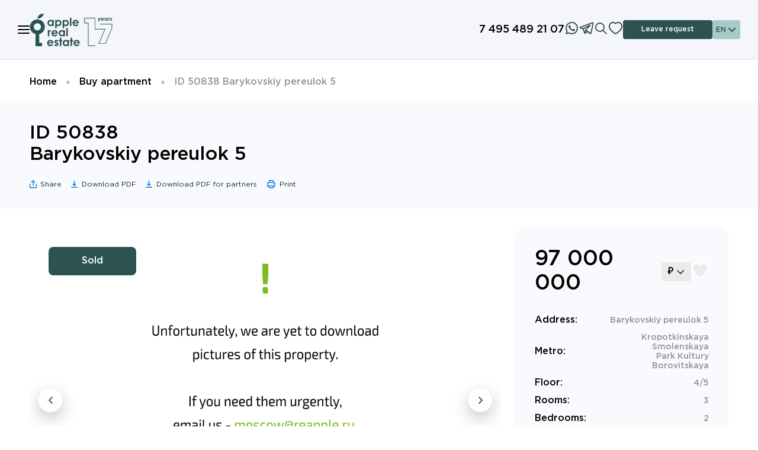

--- FILE ---
content_type: text/html; charset=UTF-8
request_url: https://reapple.ru/buy-apartment/50838.html
body_size: 16529
content:
<!DOCTYPE html>
<html lang="en">
<head>
<meta charset="UTF-8" />
<meta name="viewport" content="width=device-width, initial-scale=1.0, maximum-scale=1.0, user-scalable=no">
<meta http-equiv="X-UA-Compatible" content="ie=edge" />
<link rel="dns-prefetch" href="https://mc.yandex.ru" />
<link rel="preconnect" href="https://mc.yandex.ru" />
<link rel="dns-prefetch" href="https://fonts.gstatic.com" />
<link rel="preconnect" href="https://fonts.gstatic.com" />
<meta name="format-detection" content="telephone=no">
<meta name="author" content="Apple Real Estate">
<meta name="yandex-verification" content="52238aa684c35ed4" />
<link rel="preload" href="/fonts/GothamPro/GothamPro.css" as="style" onload="this.onload=null;this.rel='stylesheet'">
<noscript><link href="/fonts/GothamPro/GothamPro.css" rel="stylesheet"></noscript>
<link href="/fonts/Montserrat/Montserrat.css" rel="stylesheet">
<title>Buy 3-rooms apartment at Barykovskiy pereulok 5, (id 50838) - agency Apple Real Estate</title>
<link type="image/x-icon" rel="shortcut icon" href="/images/favicon/favicon.ico">
<link type="image/png" sizes="16x16" rel="icon" href="/images/favicon/favicon-16x16.png">
<link type="image/png" sizes="32x32" rel="icon" href="/images/favicon/favicon-32x32.png">
<link type="image/png" sizes="96x96" rel="icon" href="/images/favicon/favicon-96x96.png">
<link type="image/png" sizes="120x120" rel="icon" href="/images/favicon/favicon-120x120.png">
<link type="image/png" sizes="192x192" rel="icon" href="/images/favicon/favicon-android-icon-192x192.png">
<link sizes="57x57" rel="apple-touch-icon" href="/images/favicon/favicon-apple-touch-icon-57x57.png">
<link sizes="60x60" rel="apple-touch-icon" href="/images/favicon/favicon-apple-touch-icon-60x60.png">
<link sizes="72x72" rel="apple-touch-icon" href="/images/favicon/favicon-apple-touch-icon-72x72.png">
<link sizes="76x76" rel="apple-touch-icon" href="/images/favicon/favicon-apple-touch-icon-76x76.png">
<link sizes="114x114" rel="apple-touch-icon" href="/images/favicon/favicon-apple-touch-icon-114x114.png">
<link sizes="120x120" rel="apple-touch-icon" href="/images/favicon/favicon-apple-touch-icon-120x120.png">
<link sizes="144x144" rel="apple-touch-icon" href="/images/favicon/favicon-apple-touch-icon-144x144.png">
<link sizes="152x152" rel="apple-touch-icon" href="/images/favicon/favicon-apple-touch-icon-152x152.png">
<link sizes="180x180" rel="apple-touch-icon" href="/images/favicon/favicon-apple-touch-icon-180x180.png">
<link color="#e52037" rel="mask-icon" href="/images/favicon/favicon-safari-pinned-tab.svg">
<meta name="msapplication-TileColor" content="#2b5797">
<meta name="msapplication-TileImage" content="/images/favicon/favicon-mstile-144x144.png">
<meta name="msapplication-square70x70logo" content="/images/favicon/favicon-mstile-70x70.png">
<meta name="msapplication-square150x150logo" content="/images/favicon/favicon-mstile-150x150.png">
<meta name="msapplication-wide310x150logo" content="/images/favicon/favicon-mstile-310x310.png">
<meta name="msapplication-square310x310logo" content="/images/favicon/favicon-mstile-310x150.png">
<script async src="/js/yandex-metrika.js"></script>	<noscript><div><img src="https://mc.yandex.ru/watch/20837203" style="position:absolute; left:-9999px;" alt="" /></div></noscript>

<script type="text/javascript" async src="https://app.uiscom.ru/static/cs.min.js?k=48Q2D_83AOoxthaiSQPsg6V5gUqXe3wE"></script>

<meta name="description" content="Buy 3-rooms apartment at Barykovskiy pereulok 5. Apartments for sale in Moscow">
<meta name="keywords" content="Moscow buy apartment, Buy 3-rooms apartment in Moscow">
<meta property="og:url" content="https://reapple.ru/buy-apartment/50838.html">
<meta property="og:type" content="website">
<meta property="og:title" content="Buy 3-rooms apartment at Barykovskiy pereulok 5, (id 50838) - agency Apple Real Estate">
<meta property="og:description" content="Buy 3-rooms apartment at Barykovskiy pereulok 5. Apartments for sale in Moscow">
<meta property="og:image" content="https://magent.reapple.ru/photos/fls/18-50838_hQsNyj22Tw.jpg">
<meta property="fb:app_id" content="694853024038181">
<meta name="csrf-param" content="_csrf">
<meta name="csrf-token" content="qOzPTsdJCYP6GiyZwtbLmbroolDkdhXeBDlkhnF1Uxzwiox5owpTu6pvdMas4LHS9IXFP4sufrxobCHeAhdiWg==">
<link href="/assets/css-compress/d06547088e1929d1e6f8ea824e53e4fd.css?v=1764909254" rel="stylesheet"></head>
<body>
<noscript>
<div class="no-script">
<p>Для работы сайта ваш браузер должен поддерживать JavaScript или он должен быть включен.</p>
</div>
</noscript>
<p id="message" class="popup-message"></p>
<a href="#progress" id="progress_link" aria-label="progress"></a>
<div class="page">

<header class="sl-header">
<div class="sl-header__container">
<div class="sl-header__wrapper">
<div class="sl-header__left-side">
<div class="sl-header__burger">
<span class="sl-header__burger-line"></span>
</div>
<a class="sl-header__logo" href="/en"></a>
</div>
<div class="sl-header__right-side">
<a href="tel:+74951202011" class="sl-header__phone">+7 495 120 20 11</a>
<a href="https://wa.me/79067672607" target="_blank" class="sl-header__whatsapp-icon"><svg><use xlink:href="/icons.svg#whatsapp-ico"></use></svg></a>
<a href="https://t.me/reapple" target="_blank" class="sl-header__whatsapp-icon"><svg><use xlink:href="/icons.svg#tg-ico"></use></svg></a>
<button class="sl-header__search-icon"><svg><use xlink:href="/icons.svg#search_h-ico"></use></svg></button>
<a class="sl-header__favorite" href="/en/favorites.html" aria-label="Избранное">
<svg><use xlink:href="/icons.svg#favorite-ico"></use></svg></svg>
</a>
<button class="sl-header__button" href="#" onclick="open_modal('#modal-send-request');" aria-label="Leave request">
Leave request </button>
<div class="lang-switcher sl-header__language-switcher">
<span class="lang-switcher-current sl-header__language-switcher-current">EN<svg><use xlink:href="/icons.svg#arrow_down-ico"></use></svg></span>
<div class="lang-switcher-list sl-header__language-switcher-list">
<a class="lang-switcher-item sl-header__language-switcher-item" href="#" data-lang-prefix="/">RU</a>
</div>
</div>
</div>
</div>
</div>
<div class="sl-header__menu">
<div class="sl-header__menu-bg-wrapper">
<div class="sl-header__menu_bg-white"></div>
<div class="sl-header__menu_bg-black"></div>
</div>
<div class="sl-header__container">
<nav class="sl-header__menu-nav">
<div class="sl-header__menu-group">
<div class="sl-header__menu-main-item">Rent</div>
<div class="sl-header__menu-sub-items">
<a href="/rent-apartment" class="sl-header__menu-sub-item" onClick="return clearFilters();">Apartments</a>
<a href="/rent-house" class="sl-header__menu-sub-item" onClick="return clearFilters();">House</a>
<a href="/en/rent-office" class="sl-header__menu-sub-item" onClick="return clearFilters();">Commercial</a>
</div>
</div>
<div class="sl-header__menu-group">
<div class="sl-header__menu-main-item">Sale</div>
<div class="sl-header__menu-sub-items">
<a href="/buy-apartment" class="sl-header__menu-sub-item" onClick="return clearFilters();">Apartments</a>
<a href="/buy-house" class="sl-header__menu-sub-item" onClick="return clearFilters();">House</a>
<a href="/en/buy-office" class="sl-header__menu-sub-item" onClick="return clearFilters();">Commercial</a>
</div>
</div>
<div class="sl-header__menu-group">
<a href="/en/new-building" class="sl-header__menu-main-item_link">New buildings</a>
</div>
<div class="sl-header__menu-group">
<a href="/en/dubai" class="sl-header__menu-main-item_link">Dubai</a>
</div>
<div class="sl-header__menu-group">
<div class="sl-header__menu-main-item">Services</div>
<div class="sl-header__menu-sub-items">
<a href="/en/renting-out" class="sl-header__menu-sub-item">Rent an apartment or a house</a>
<a href="/en/rent" class="sl-header__menu-sub-item">Rent an apartment or a house</a>
<a href="/en/buy-apartment-or-house" class="sl-header__menu-sub-item">Buy an apartment or a house</a>
<a href="/en/sell-out" class="sl-header__menu-sub-item">Sell an apartment or a house</a>
<a href="/en/legal-support" class="sl-header__menu-sub-item">Transaction support</a>
<a href="/en/onetime-legal-services" class="sl-header__menu-sub-item">One-time legal services</a>
</div>
</div>
<div class="sl-header__menu-group">
<a href="/en/un" class="sl-header__menu-main-item_link">Property management</a>
</div>
<div class="sl-header__menu-group">
<a href="/en/platform-for-agents" class="sl-header__menu-main-item_link">Partners</a>
</div>
<div class="sl-header__menu-group">
<a href="/en/about" class="sl-header__menu-main-item_link">About Us</a>
</div>
<div class="sl-header__menu-group">
<a href="/en/team" class="sl-header__menu-main-item_link">Team</a>
</div>
<div class="sl-header__menu-group">
<a href="/en/career" class="sl-header__menu-main-item_link">Career</a>
</div>
<div class="sl-header__menu-group">
<a href="/en/for-landlords" class="sl-header__menu-main-item_link">For landlords</a>
</div>
<div class="sl-header__menu-group">
<a href="/en/contacts" class="sl-header__menu-main-item_link">Contacts</a>
</div>
</nav>
</div>
</div>
<div class="sl-header__search">
<div class="sl-header__container">
<form class="header-search sl-header__search-form" action="/en/search" method="get">
<button class="header-search-submit" aria-label="Искать">
<svg width="20" height="20" viewBox="0 0 20 20" fill="none" xmlns="http://www.w3.org/2000/svg"><path d="m19 19-6-6m2-5a6.9985 6.9985 0 0 1-2.0503 4.9497A6.9985 6.9985 0 0 1 8 15a6.9991 6.9991 0 0 1-6.4672-4.3212A7.0002 7.0002 0 0 1 8 1a6.9998 6.9998 0 0 1 7 7Z" stroke="#254142" stroke-width="2" stroke-linecap="round" stroke-linejoin="round"/></svg>
</button>
<input class="input-fieldtext search-text-field" type="text" placeholder="Enter ID, district, metro or address" name="string">
</form>
</div>
</div>
</header>
<script>
const body = document.querySelector('body');
(function() {
const burger = document.querySelector('.sl-header__burger');
const menu = document.querySelector('.sl-header__menu');
const bgWhite = document.querySelector('.sl-header__menu_bg-white');
const navigation = document.querySelector('.sl-header__menu-nav');
burger.addEventListener('click', toggleClass);
menu.addEventListener('click', event => clickBg(event));
body.addEventListener('keydown', event => keyDownEsc(event));
function clickBg(event) {
event.stopPropagation();
if (event.target.classList.contains('sl-header__menu_bg-black')) {
toggleClass();
}
}
function keyDownEsc(event) {
event.code === 'Escape' && menu.classList.contains('sl-header__menu_active') ? toggleClass() : null;
}
function toggleClass() {
burger.classList.toggle('sl-header__burger_active');
menu.classList.toggle('sl-header__menu_active');
bgWhite.classList.toggle('sl-header__menu_bg-white_active');
navigation.classList.toggle('sl-header__menu-nav_active');
body.classList.toggle('no-scroll');
}
})();
(function() {
const navigation = document.querySelector('.sl-header__menu-nav');
const menuMainItems = document.querySelectorAll('.sl-header__menu-main-item');
const groupsSubItemsMenu = document.querySelectorAll('.sl-header__menu-sub-items');
navigation.addEventListener('click', event => showSubItemsMenu(event));
function showSubItemsMenu(event) {
if (event.target.classList.contains('sl-header__menu-main-item_active')) {
groupsSubItemsMenu.forEach(groupItems => groupItems.classList.remove('sl-header__menu-sub-items_active'));
menuMainItems.forEach(item => item.classList.remove('sl-header__menu-main-item_active'));
} else if (event.target.classList.contains('sl-header__menu-main-item')) {
groupsSubItemsMenu.forEach(groupItems => groupItems.classList.remove('sl-header__menu-sub-items_active'));
menuMainItems.forEach(item => item.classList.remove('sl-header__menu-main-item_active'));
event.target.nextElementSibling.classList.add('sl-header__menu-sub-items_active');
event.target.classList.add('sl-header__menu-main-item_active');
}
}
})();
(function() {
const searchIcon = document.querySelector('.sl-header__search-icon');
const search = document.querySelector('.sl-header__search');
const menu = document.querySelector('.sl-header__menu');
searchIcon.addEventListener('click', toggleSearchInput);
search.addEventListener('click', event => clickBg(event));
body.addEventListener('keydown', event => keyDownEsc(event));
function clickBg(event) {
event.stopPropagation();
event.target.classList.contains('sl-header__search-active') ? toggleSearchInput() : null;
}
function keyDownEsc(event) {
event.code === 'Escape' && search.classList.contains('sl-header__search-active') ? toggleSearchInput() : null;
}
function toggleSearchInput() {
search.classList.toggle('sl-header__search-active');
if (!menu.classList.contains('sl-header__menu_active')) {
body.classList.toggle('no-scroll');
}
}
})();
</script>


<header class="header">
<div class="header-top">
<div class="container">
<div class="header-top-inner">
<div class="header-top-first">
<div class="lang-switcher">
<span class="lang-switcher-current">EN <svg width="12" height="7" viewBox="0 0 12 7" fill="none" xmlns="http://www.w3.org/2000/svg"><path fill-rule="evenodd" clip-rule="evenodd" d="M11.0255 0 12 .9745l-6 6-6-6L.9745 0 6 5.0255 11.0255 0Z" fill="#fff"/></svg></span>
<div class="lang-switcher-list">
<a class="lang-switcher-item" href="#" data-lang-prefix="/">RU</a>
</div>
</div>
<ul class="header-top-list fz-14 fw-400" style="margin-left: 35px;">
<li class="header-top-item">
<a class="header-top-item-link" href="/en/about">About Us</a>
</li>
<li class="header-top-item">
<a class="header-top-item-link" href="/en/team">Team</a>
</li>
<li class="header-top-item">
<a class="header-top-item-link" href="/en/career">Career</a>
</li><li class="header-top-item">
<a class="header-top-item-link" href="/en/for-landlords">For landlords</a>
</li>
</ul>
</div>
<div class="header-top-second">
<a href="https://wa.me/79067672607" target="_blank" class="sl-header__whatsapp-icon"><svg><use xlink:href="/icons.svg#whatsapp-ico"></use></svg></a>
<a href="https://t.me/reapple" target="_blank" class="sl-header__whatsapp-icon"><svg><use xlink:href="/icons.svg#tg-ico"></use></svg></a>
<a class="header-top-tel fz-18" href="tel:+74951202011">+7 495 120 20 11</a>
<button class="header-top-callback btn" href="#" onclick="open_modal('#modal-send-request');" aria-label="Leave request">Leave request</button>
</div>
</div>
</div>
</div>
<div class="header-bottom">
<div class="container">
<div class="header-bottom-inner">
<a class="header-logo" href="/en">
<img src="/images/logo-17-years.svg" alt="Apple Real Estate" width="90" height="59">
</a>
<nav class="header-nav">
<ul class="header-nav-list">
<li class="header-nav-item dropdown">
<span class="header-nav-link">Rent <svg class="dropdown-arrow" width="12" height="7" viewBox="0 0 12 7" fill="none" xmlns="http://www.w3.org/2000/svg"><path d="m0 5.8944 1.1248 1.1054 4.875-4.7893L10.875 7 12 5.8947 5.9998 0 0 5.8944Z" fill="#2C5352"></path></svg></span>
<ul class="dropdown-list">
<div class="dropdown-item">
<a class="dropdown-link" href="/rent-apartment">Apartments</a>
</div>
<div class="dropdown-item">
<a class="dropdown-link" href="/rent-house">House</a>
</div>
<div class="dropdown-item">
<a class="dropdown-link" href="/en/rent-office">Commercial</a>
</div>
</ul>
</li>
<li class="header-nav-item dropdown">
<span class="header-nav-link">Sale <svg class="dropdown-arrow" width="12" height="7" viewBox="0 0 12 7" fill="none" xmlns="http://www.w3.org/2000/svg"><path d="m0 5.8944 1.1248 1.1054 4.875-4.7893L10.875 7 12 5.8947 5.9998 0 0 5.8944Z" fill="#2C5352"></path></svg></span>
<ul class="dropdown-list">
<div class="dropdown-item">
<a class="dropdown-link" href="/buy-apartment">Apartments</a>
</div>
<div class="dropdown-item">
<a class="dropdown-link" href="/buy-house">House</a>
</div>
<div class="dropdown-item">
<a class="dropdown-link" href="/en/buy-office">Commercial</a>
</div>
</ul>
</li>
<li class="header-nav-item">
<a class="header-nav-link" href="/en/new-building">New buildings</a>
</li>
<li class="header-nav-item">
<a class="header-nav-link" href="/en/dubai">Dubai</a>
</li>
<li class="header-nav-item dropdown">
<span class="header-nav-link">Services <svg class="dropdown-arrow" width="12" height="7" viewBox="0 0 12 7" fill="none" xmlns="http://www.w3.org/2000/svg"><path d="m0 5.8944 1.1248 1.1054 4.875-4.7893L10.875 7 12 5.8947 5.9998 0 0 5.8944Z" fill="#2C5352"></path></svg></span>
<ul class="dropdown-list">
<div class="dropdown-item">
<a class="dropdown-link" href="/en/renting-out">Let your apartment</a>
</div>
<div class="dropdown-item">
<a class="dropdown-link" href="/en/rent">Rent apartment</a>
</div>
<div class="dropdown-item">
<a class="dropdown-link" href="/en/buy-apartment-or-house">Buy an apartment or house</a>
</div>
<div class="dropdown-item">
<a class="dropdown-link" href="/en/sell-out">Sell apartment or house</a>
</div>
<div class="dropdown-item">
<a class="dropdown-link" href="/en/corporate-customers">Corporate clients</a>
</div>
<div class="dropdown-item">
<a class="dropdown-link" href="/en/legal-support">Transaction support</a>
</div>
<div class="dropdown-item">
<a class="dropdown-link" href="/en/onetime-legal-services">Legal services</a>
</div>
</ul>
</li>
<li class="header-nav-item">
<a class="header-nav-link" href="/en/un">Property management</a>
</li>
<div class="header-nav-item nodesk notab">
<a class="header-nav-link" href="/en/platform-for-agents">Partners</a>
</div>
<li class="header-nav-item nodesk notab">
<a class="header-nav-link" href="/en/about">About Us</a>
</li>
<li class="header-nav-item nodesk notab">
<a class="header-nav-link" href="/en/team">Team</a>
</li>
<li class="header-nav-item nodesk notab">
<a class="header-nav-link" href="/en/career">Career</a>
</li>
<li class="header-nav-item nodesk notab">
<a class="header-nav-link" href="/en/for-landlords">For landlords</a>
</li>
</ul>
<form class="header-search header-search-mobile" action="/en/search" method="get">
<button class="header-search-submit" aria-label="Искать">
<svg width="20" height="20" viewBox="0 0 20 20" fill="none" xmlns="http://www.w3.org/2000/svg"><path d="m19 19-6-6m2-5a6.9985 6.9985 0 0 1-2.0503 4.9497A6.9985 6.9985 0 0 1 8 15a6.9991 6.9991 0 0 1-6.4672-4.3212A7.0002 7.0002 0 0 1 8 1a6.9998 6.9998 0 0 1 7 7Z" stroke="#254142" stroke-width="2" stroke-linecap="round" stroke-linejoin="round"></path></svg>
</button>
<input class="input-fieldtext search-text-field" type="text" placeholder="Enter ID, district, metro or address" name="string">
</form>
</nav>
<nav style="display: none" class="header-nav">
<ul class="header-nav-list">
<li class="header-nav-item dropdown">
<a class="header-nav-link" href="/en/services">Services <svg class="dropdown-arrow" width="12" height="7" viewBox="0 0 12 7" fill="none" xmlns="http://www.w3.org/2000/svg"><path d="m0 5.8944 1.1248 1.1054 4.875-4.7893L10.875 7 12 5.8947 5.9998 0 0 5.8944Z" fill="#2C5352"/></svg></a>
<ul class="dropdown-list">
<div class="dropdown-item">
<a class="dropdown-link" href="/en/rent">Rent apartment</a>
</div>
<div class="dropdown-item">
<a class="dropdown-link" href="/en/renting-out">Let your apartment</a>
</div>
<div class="dropdown-item">
<a class="dropdown-link" href="/en/sell-out">Sell apartment or house</a>
</div>
<div class="dropdown-item">
<a class="dropdown-link" href="/en/legal-support">Transaction support</a>
</div>
<div class="dropdown-item">
<a class="dropdown-link" href="/en/onetime-legal-services">Legal services</a>
</div>
<div class="dropdown-item">
<a class="dropdown-link" href="/en/corporate-customers">Corporate clients</a>
</div>
</ul>
</li>
<li class="header-nav-item dropdown">
<a class="header-nav-link" href="/en/for-landlords">For landlords <svg class="dropdown-arrow" width="12" height="7" viewBox="0 0 12 7" fill="none" xmlns="http://www.w3.org/2000/svg"><path d="m0 5.8944 1.1248 1.1054 4.875-4.7893L10.875 7 12 5.8947 5.9998 0 0 5.8944Z" fill="#2C5352"/></svg></a>
<ul class="dropdown-list">
<div class="dropdown-item">
<a class="dropdown-link" href="/en/guide-landlord">Guide for landlord</a>
</div>
<div class="dropdown-item">
<a class="dropdown-link" href="/en/for-landlords">Cooperation</a>
</div>
</ul>
</li>
<li class="header-nav-item">
<a class="header-nav-link" href="/en/un">Property management</a>
</li>
<li class="header-nav-item">
<a class="header-nav-link" href="/en/platform-for-agents">Partners</a>
</li>
<li class="header-nav-item">
<a class="header-nav-link" href="/en/team">Team</a>
</li>
<li class="header-nav-item dropdown">
<a class="header-nav-link" href="/en/about">About us <svg class="dropdown-arrow" width="12" height="7" viewBox="0 0 12 7" fill="none" xmlns="http://www.w3.org/2000/svg"><path d="m0 5.8944 1.1248 1.1054 4.875-4.7893L10.875 7 12 5.8947 5.9998 0 0 5.8944Z" fill="#2C5352"/></svg></a>
<ul class="dropdown-list">
<div class="dropdown-item">
<a class="dropdown-link" href="/en/blog">Blog</a>
</div>
<div class="dropdown-item">
<a class="dropdown-link" href="/en/mass-media">News</a>
</div>
<div class="dropdown-item">
<a class="dropdown-link" href="/letters-of-recommendation.html">Recommendations</a>
</div>
<div class="dropdown-item">
<a class="dropdown-link" href="/en/contacts">Contacts</a>
</div>
<div class="dropdown-item">
<a class="dropdown-link" href="/en/privacy-policy.html">Privacy Policy</a>
</div>
</ul>
</li>
<li class="header-nav-item">
<a class="header-nav-link" href="/en/career">Career</a>
</li>
</ul>
<form class="header-search header-search-mobile" action="/en/search" method="get">
<button class="header-search-submit" aria-label="Искать">
<svg width="20" height="20" viewBox="0 0 20 20" fill="none" xmlns="http://www.w3.org/2000/svg"><path d="m19 19-6-6m2-5a6.9985 6.9985 0 0 1-2.0503 4.9497A6.9985 6.9985 0 0 1 8 15a6.9991 6.9991 0 0 1-6.4672-4.3212A7.0002 7.0002 0 0 1 8 1a6.9998 6.9998 0 0 1 7 7Z" stroke="#254142" stroke-width="2" stroke-linecap="round" stroke-linejoin="round"/></svg>
</button>
<input class="input-fieldtext search-text-field" type="text" placeholder="Enter ID, district, metro or address" name="string">
</form>
</nav>
<for class="header-search-fav-wrap">
<form class="header-search inputz" action="/en/search" method="get">
<button class="header-search-submit" aria-label="Искать">
<svg width="20" height="20" viewBox="0 0 20 20" fill="none" xmlns="http://www.w3.org/2000/svg"><path d="m19 19-6-6m2-5a6.9985 6.9985 0 0 1-2.0503 4.9497A6.9985 6.9985 0 0 1 8 15a6.9991 6.9991 0 0 1-6.4672-4.3212A7.0002 7.0002 0 0 1 8 1a6.9998 6.9998 0 0 1 7 7Z" stroke="#254142" stroke-width="2" stroke-linecap="round" stroke-linejoin="round"/></svg>
</button>
<input class="input-fieldtext search-text-field" type="text" placeholder="Enter ID, district, metro or address" name="string">
</form>
<a class="header-fav" href="/en/favorites.html" aria-label="Избранное">
<svg width="22" height="21" viewBox="0 0 22 21" fill="none" xmlns="http://www.w3.org/2000/svg"><path fill-rule="evenodd" clip-rule="evenodd" d="M12.1027.696C13.1724.1726 14.1056 0 15.5532 0 19.2579.0154 22 3.1398 22 7.12c0 3.0379-1.6938 5.9724-4.8488 8.81-1.6561 1.4894-3.7705 2.9634-5.2848 3.7476L11 20.1261l-.8664-.4486c-1.5143-.7842-3.6287-2.2582-5.2848-3.7476C1.6938 13.0923 0 10.1578 0 7.1199 0 3.0973 2.7164 0 6.4546 0c1.3957 0 2.3767.1888 3.4672.7281a6.3003 6.3003 0 0 1 1.0682.6677A6.1659 6.1659 0 0 1 12.1027.696Z" fill="#254142"/><path fill-rule="evenodd" clip-rule="evenodd" d="M15.8137 14.4429C18.5862 11.9493 20 9.4999 20 7.1199 20 4.1889 18.0882 2.0105 15.5491 2c-1.1621 0-1.8032.1185-2.5672.4924-.4699.23-.8868.5406-1.2504.9352l-.7292.7911-.7358-.785a4.2652 4.2652 0 0 0-1.2314-.9129C8.2481 2.1316 7.5643 2 6.4546 2 3.8836 2 2 4.1477 2 7.1199c0 2.38 1.4138 4.8294 4.1863 7.323C7.6978 15.8023 9.641 17.1609 11 17.8737c1.359-.7128 3.3022-2.0714 4.8137-3.4308Z" fill="#fff"/></svg>
</a>
</for>
</nav>
<a class="header-mobile-tel" href="tel:+74951202011">+7 495 120 20 11</a>
<button class="header-menu-toggler" aria-label="Меню">
<span></span>
<span></span>
<span></span>

</button>
</div>
</div>
</header>

<style>
@media screen and (max-width: 575px) {
.tabs-title:not(.tabs-title-fl) {
margin: 0px !important;
width: auto !important;
}
}
.desc-title{
width:100%; margin-left: 10px; margin-top: 10px; margin-bottom: 15px; font-size: 20px; font-weight: 500;
}
.apartment-content-info-list{
margin-bottom: 14px;
}
.clearfix::before,
.clearfix::after {
flex-basis: 0;
order: 1;
}
.gad_item_price_prev {
margin-bottom: 0;
}
body{
font-family: 'GothamPro', sans-serif !important;
font-size: 16px !important;
font-weight: 600 !important;
}
.gad_item_price_prev_label, .gad_item_price_prev_label strong{
font-size: 20px !important;
}
.gad_item_price_prev_label:after{
transform: rotate(0);
border-bottom: 1.5px solid #ff5c2e !important;
top: 50%;
}
.apartment-price{
font-size: 36px;
}
.apartment-info-second {
margin-left: 24px;
font-size: 14px;
color: #909499;
}
.apartment-info-first {
font-weight: 600;
font-size: 16px;
color: #000;
}
@media screen and (max-width: 991px) {
.offer-card:nth-child(n+5) {
display: none;
}
}
.user-button__share-options-wrapper {
display: none;
position: absolute;
z-index: 150;
transform: translate(0px, 5px);
padding-top: 20px;
}
#shr:hover ~ .user-button__share-options-wrapper, .user-button__share-options-wrapper:hover {
display: -webkit-box;
display: -ms-flexbox;
display: flex;
}
.user-button__share-options-container {
width: 100%;
padding: 20px;
display: -webkit-box;
display: -ms-flexbox;
display: flex;
-webkit-box-orient: vertical;
-webkit-box-direction: normal;
-ms-flex-direction: column;
flex-direction: column;
position: relative;
border-radius: 8px;
-webkit-box-shadow: 0 15px 40px 0 rgba(0, 36, 77, 0.1);
box-shadow: 0 15px 40px 0 rgba(0, 36, 77, 0.1);
background-color: #fff;
}
.user-button__share-options-container:before {
width: 10px;
height: 10px;
display: block;
content: '';
position: absolute;
top: -5px;
left: 50%;
-webkit-transform: translateX(-50%) rotate(45deg);
-ms-transform: translateX(-50%) rotate(45deg);
transform: translateX(-50%) rotate(45deg);
-webkit-box-shadow: 0 15px 40px 0 rgb(0 36 77 / 10%);
box-shadow: 0 15px 40px 0 rgb(0 36 77 / 10%);
background-color: #fff;
}
.apartment-slider-2-item img {
width: 61px;
height: 61px;
object-fit: cover;
}
.apartment-slider-item img {
border-radius: 20px;
/* width: 100%; */
/* height: 100%; */
width: 873px !important;
height: 582px !important;
}
.apartment-video {
overflow: hidden;
border-radius: 20px;
background: #000;
}
.are-video iframe {
width: 100%;
height: auto;
aspect-ratio: 1.5;
}
.tabs-title-small svg {
color: #000C;
width: 1.5em;
height: 1.5em;
margin-left: 0px;
padding: 0px;
border-left: 0px solid transparent;
margin-right: 0.5em;
flex-shrink: 0;
}
.tabs-title-small.active svg {
color: #fff;
width: 1.5em;
height: 1.5em;
margin-left: 0px;
padding: 0px;
border-left: 0px solid transparent;
margin-right: 0.5em;
flex-shrink: 0;
}
@media screen and (max-width: 1230px) {
.apartment-slider-item img {
border-radius: 20px;
width: 100% !important;
}
}
@media screen and (max-width: 767px) {
.apartment-slider-item img {
border-radius: 20px;
width: 510px !important;
height: 308px !important;
}
}
@media screen and (max-width: 575px) {
.apartment-slider-item img {
border-radius: 20px;
width: 400px !important;
height: 241px !important;
}
.apartment-price{
font-size: 28px;
}
}
</style>
<div class="header-scroll">
<div class="container">
<div class="header-scroll-inner">
<div class="header-scroll-first">
<a class="header-scroll-title" href="/buy-apartment">Buy apartment</a>
<span class="header-scroll-id">ID 50838 Barykovskiy pereulok 5 </span>
</div>
<div class="header-scroll-second"> <span class="header-scroll-price price_rur ">
97 000 000 &#8381;
</span>
<span class="header-scroll-price price_usd invis">
1 234 300 &#36;
</span>
<span class="header-scroll-price price_euro invis">
1 045 100 &euro;
</span>
<span class="header-scroll-price price_gbp invis">
917 400 &pound;
</span>
<button class="header-scroll-favorites add-favorite " data-saved onclick="$(this).data('saved', 0); setSaved(3,50838, this)" type="button">
<svg width="22" height="21" viewBox="0 0 22 21" fill="none" xmlns="http://www.w3.org/2000/svg"><path fill-rule="evenodd" clip-rule="evenodd" d="M15.5532 0c-1.4476 0-2.3808.1725-3.4505.696a6.1659 6.1659 0 0 0-1.1127.6998A6.3003 6.3003 0 0 0 9.9218.728C8.8313.1888 7.8503 0 6.4546 0 2.7164 0 0 3.0973 0 7.1199c0 3.0379 1.6938 5.9724 4.8488 8.81 1.656 1.4894 3.7705 2.9634 5.2848 3.7476l.8664.4486.8664-.4486c1.5143-.7842 3.6287-2.2582 5.2848-3.7476C20.3062 13.0923 22 10.1578 22 7.1199 22 3.1399 19.2579.0154 15.5532 0ZM20 7.12c0 2.38-1.4138 4.8294-4.1863 7.323-1.5115 1.3594-3.4547 2.718-4.8137 3.4308-1.359-.7128-3.3022-2.0714-4.8137-3.4308C3.4138 11.9493 2 9.4999 2 7.1199 2 4.1477 3.8836 2 6.4546 2c1.1097 0 1.7935.1316 2.5805.5208.465.23.8758.5336 1.2314.913l.7358.7849.7292-.7912c.3636-.3946.7805-.705 1.2504-.935C13.7459 2.1184 14.387 2 15.5491 2 18.0882 2.0105 20 4.189 20 7.12Z" fill="#2C5352"/></svg>
</button>
<button class="header-scroll-favorites remove-favorite active invis" data-saved onclick="$(this).data('saved', 1); setSaved(3,50838, this)" type="button">
<svg width="22" height="21" viewBox="0 0 30 28" fill="none" xmlns="http://www.w3.org/2000/svg"><path fill-rule="evenodd" clip-rule="evenodd" d="M16.4704 1.5941c1.4263-.6981 2.6705-.928 4.6007-.928 4.9397.0204 8.5957 4.1864 8.5957 9.4931 0 4.0505-2.2584 7.9632-6.4651 11.7467-2.2081 1.9859-5.0273 3.9512-7.0463 4.9967l-1.1552.5982-1.1552-.5982c-2.0191-1.0455-4.8383-3.0108-7.0464-4.9967C2.592 18.1224.3335 14.2097.3335 10.1592c0-5.3635 3.622-9.4932 8.606-9.4932 1.861 0 3.1691.2517 4.6231.9709a8.4022 8.4022 0 0 1 1.4242.8901 8.226 8.226 0 0 1 1.4836-.9329Z" fill="#fff"></path><path class="apartment-favorites-heart" fill-rule="evenodd" clip-rule="evenodd" d="M21.4183 19.9245C25.1149 16.5997 27 13.3338 27 10.1605c0-3.9079-2.5491-6.8125-5.9346-6.8265-1.5494 0-2.4042.158-3.4228.6565-.6266.3067-1.1825.7207-1.6673 1.2469l-.9722 1.0549-.9811-1.0466c-.4742-.5059-1.022-.9107-1.6418-1.2173-1.0494-.519-1.9612-.6944-3.4408-.6944C5.5115 3.334 3 6.1976 3 10.1605c0 3.1733 1.8851 6.4392 5.5817 9.764 2.0154 1.8126 4.6064 3.6241 6.4183 4.5744 1.8119-.9503 4.4029-2.7618 6.4183-4.5744Z" fill="#EBEBEB"></path></svg>
</button>

<a class="header-scroll-btn btn" onclick="open_modal('#modal-view-object');">Arrange visit</a>
</div>
</div>
</div>
</div>

<section class="top">
<div class="top-first">
<div class="container">
<div class="top-first-inner">
<nav class="breadcrumb">
<ul class="breadcrumb-list">
<li class="breadcrumb-item"><a href="/en">Home</a></li>
<li class="breadcrumb-item"><a href="/buy-apartment">Buy apartment</a></li>
<li class="breadcrumb-item active">ID 50838 Barykovskiy pereulok 5</li>
</ul>
</nav>
</div>
</div>
</div>
<div class="top-second">
<div class="container">
<div class="top-second-inner">
<h1 class="top-title title">ID 50838 <div class="ovf"> Barykovskiy pereulok 5</div></h1>
<div class="top-actions">
<a class="top-actions-item" id="shr"><svg width="12" height="14" viewBox="0 0 12 14" fill="none" xmlns="http://www.w3.org/2000/svg"><path fill-rule="evenodd" clip-rule="evenodd" d="M6.6667 9.6661V2.609l2.1952 2.1953.9428-.9428L6 .0566 2.1953 3.8614l.9428.9428 2.1952-2.1953v7.0572h1.3334ZM12 12.3328v-6h-1.3333v6H1.3333v-6H0v6c0 .7364.597 1.3333 1.3333 1.3333h9.3334c.7363 0 1.3333-.5969 1.3333-1.3333Z" fill="#0479E5"/></svg> Share</a>
<a class="top-actions-item" onclick="downloadPDF(0)"><svg width="12" height="12" viewBox="0 0 12 12" fill="none" xmlns="http://www.w3.org/2000/svg"><path fill-rule="evenodd" clip-rule="evenodd" d="M.0635 11.25c0-.1989.0828-.3897.2301-.5303C.441 10.579.6408 10.5.8492 10.5h9.4286c.2083 0 .4082.079.5555.2197.1474.1406.2302.3314.2302.5303 0 .1989-.0828.3897-.2302.5303-.1473.1407-.3472.2197-.5555.2197H.8492c-.2084 0-.4082-.079-.5556-.2197-.1473-.1406-.2301-.3314-.2301-.5303Zm2.5873-5.7802c.1474-.1406.3472-.2196.5555-.2196.2084 0 .4082.079.5555.2195l1.016.9698V.75c0-.199.0827-.3897.23-.5303C5.1553.079 5.3552 0 5.5636 0c.2084 0 .4082.079.5556.2197.1473.1406.23.3314.23.5303v5.6895l1.016-.9697a.7878.7878 0 0 1 .255-.1681.8187.8187 0 0 1 .6076-.005.7894.7894 0 0 1 .2582.1637.7486.7486 0 0 1 .1716.2464.7202.7202 0 0 1 .0585.2905.721.721 0 0 1-.0638.2895.7503.7503 0 0 1-.176.2434l-2.3572 2.25c-.1474.1406-.3472.2196-.5555.2196-.2084 0-.4082-.079-.5555-.2195l-2.3572-2.25c-.1473-.1407-.23-.3314-.23-.5303 0-.1989.0827-.3896.23-.5302Z" fill="#0479E5"/></svg>Download PDF</a>
<a class="top-actions-item" onclick="downloadPDF(1)"><svg width="12" height="12" viewBox="0 0 12 12" fill="none" xmlns="http://www.w3.org/2000/svg"><path fill-rule="evenodd" clip-rule="evenodd" d="M.0635 11.25c0-.1989.0828-.3897.2301-.5303C.441 10.579.6408 10.5.8492 10.5h9.4286c.2083 0 .4082.079.5555.2197.1474.1406.2302.3314.2302.5303 0 .1989-.0828.3897-.2302.5303-.1473.1407-.3472.2197-.5555.2197H.8492c-.2084 0-.4082-.079-.5556-.2197-.1473-.1406-.2301-.3314-.2301-.5303Zm2.5873-5.7802c.1474-.1406.3472-.2196.5555-.2196.2084 0 .4082.079.5555.2195l1.016.9698V.75c0-.199.0827-.3897.23-.5303C5.1553.079 5.3552 0 5.5636 0c.2084 0 .4082.079.5556.2197.1473.1406.23.3314.23.5303v5.6895l1.016-.9697a.7878.7878 0 0 1 .255-.1681.8187.8187 0 0 1 .6076-.005.7894.7894 0 0 1 .2582.1637.7486.7486 0 0 1 .1716.2464.7202.7202 0 0 1 .0585.2905.721.721 0 0 1-.0638.2895.7503.7503 0 0 1-.176.2434l-2.3572 2.25c-.1474.1406-.3472.2196-.5555.2196-.2084 0-.4082-.079-.5555-.2195l-2.3572-2.25c-.1473-.1407-.23-.3314-.23-.5303 0-.1989.0827-.3896.23-.5302Z" fill="#0479E5"/></svg>Download PDF for partners</a>
<a class="top-actions-item" onclick="window.print()"><svg width="16" height="16" viewBox="0 0 16 16" fill="none" xmlns="http://www.w3.org/2000/svg"><path fill-rule="evenodd" clip-rule="evenodd" d="M2.6668 4.6673h1.3334V1.334h8v3.3333h1.3333c.7364 0 1.3333.597 1.3333 1.3334v5.3333c0 .7364-.5969 1.3333-1.3333 1.3333h-1.3333v2h-8v-2H2.6668c-.7363 0-1.3333-.5969-1.3333-1.3333V6.0007c0-.7364.597-1.3334 1.3333-1.3334Zm8 0H5.3335v-2h5.3333v2Zm2.6667 6.6667h-1.3333v-1.3333h-8v1.3333H2.6668V6.0007h10.6667v5.3333Zm-2.6667 0H5.3335v2h5.3333v-2Zm2-4a.6666.6666 0 1 0-1.3333 0 .6667.6667 0 0 0 1.3333 0Z" fill="#0479E5"/></svg>Print</a>
<div class="user-button__share-options-wrapper"><div class="user-button__share-options-container"><script async src="https://usocial.pro/usocial/usocial.js?uid=d856be4972f55262&v=6.1.5" data-script="usocial" charset="utf-8"></script><div class="uSocial-Share" data-pid="f3198a0a6e44629c75b38efd18b885e8" data-type="share" data-options="round,style1,default,absolute,horizontal,size32,counter0,nomobile,mobile_position_right" data-social="vk,telegram,email"></div><input id="copyLink" type="text" class="user-button__share-url-input hidden"><label for="copyLink" class="user-button__share-url-label hidden">Скопировать ссылку</label></div></div>
</div>
</div>
</div>
</div>
</section>

<section class="apartment">
<div class="container">
<div class="apartment-inner">
<div class="apartment-content">
<div class="apartment-sliders tabs">
<div class="apartment-sold-wrap">
<div class="sold-badge">
Sold </div>
</div>
<div class="apartment-tabs-wrap">
<div class="tabs-title-wrap tabs-title-small-wrap"> </div>
</div>
<div class="tabs-content-wrap">
<div class="tabs-content active" data-tab="1">
<div class="apartment-image-sliders">
<div class="apartment-slider swiper">
<div class="apartment-slider-list swiper-wrapper"> <div class="apartment-slider-item swiper-slide"> <img src="https://magent.reapple.ru/photos/fls/18-50838_hQsNyj22Tw.jpg" alt="Living room of the 3-room apartment at Barykovskiy pereulok 5" onerror="this.src = '/images/l_nopic_en.png'">
</div>
<div class="apartment-slider-item swiper-slide"> <img src="https://magent.reapple.ru/photos/fls/18-50838_RTcGNfCR17.jpg" alt="Living room of the 3-room apartment at Barykovskiy pereulok 5" onerror="this.src = '/images/l_nopic_en.png'">
</div>
<div class="apartment-slider-item swiper-slide"> <img src="https://magent.reapple.ru/photos/fls/18-50838_cI84KP3ark.jpg" alt="Living room of the 3-room apartment at Barykovskiy pereulok 5" onerror="this.src = '/images/l_nopic_en.png'">
</div>
<div class="apartment-slider-item swiper-slide"> <img src="https://magent.reapple.ru/photos/fls/18-50838_h1t0DWkPl4.jpg" alt="Living room of the 3-room apartment at Barykovskiy pereulok 5" onerror="this.src = '/images/l_nopic_en.png'">
</div>
<div class="apartment-slider-item swiper-slide"> <img src="https://magent.reapple.ru/photos/fls/18-50838_rB1hxSWFa5.jpg" alt="Living room of the 3-room apartment at Barykovskiy pereulok 5" onerror="this.src = '/images/l_nopic_en.png'">
</div>
<div class="apartment-slider-item swiper-slide"> <img src="https://magent.reapple.ru/photos/fls/18-50838_vBk8QMxF9j.jpg" alt="Kitchen of the 3-room apartment at Barykovskiy pereulok 5" onerror="this.src = '/images/l_nopic_en.png'">
</div>
<div class="apartment-slider-item swiper-slide"> <img src="https://magent.reapple.ru/photos/fls/18-50838_FvlT06vShl.jpg" alt="Bedroom of the 3-room apartment at Barykovskiy pereulok 5" onerror="this.src = '/images/l_nopic_en.png'">
</div>
<div class="apartment-slider-item swiper-slide"> <img src="https://magent.reapple.ru/photos/fls/18-50838_IY8lVqpeQC.jpg" alt="Bedroom of the 3-room apartment at Barykovskiy pereulok 5" onerror="this.src = '/images/l_nopic_en.png'">
</div>
<div class="apartment-slider-item swiper-slide"> <img src="https://magent.reapple.ru/photos/fls/18-50838_o4MtD1k9x8.jpg" alt="Bathroom of the 3-room apartment at Barykovskiy pereulok 5" onerror="this.src = '/images/l_nopic_en.png'">
</div>
<div class="apartment-slider-item swiper-slide"> <img src="https://magent.reapple.ru/photos/fls/18-50838_XeNskxTNu7.jpg" alt="Bathroom of the 3-room apartment at Barykovskiy pereulok 5" onerror="this.src = '/images/l_nopic_en.png'">
</div>
<div class="apartment-slider-item swiper-slide"> <img src="https://magent.reapple.ru/photos/fls/18-50838_p9KRfkdHxr.jpg" alt="Corridor of the 3-room apartment at Barykovskiy pereulok 5" onerror="this.src = '/images/l_nopic_en.png'">
</div>
<div class="apartment-slider-item swiper-slide"> <img src="https://magent.reapple.ru/photos/fls/18-50838_KInG6PWuy4.jpg" alt="Corridor of the 3-room apartment at Barykovskiy pereulok 5" onerror="this.src = '/images/l_nopic_en.png'">
</div>
<div class="apartment-slider-item swiper-slide"> <img src="https://magent.reapple.ru/photos/fls/18-50838_ogmP2PwtUF.jpg" alt="View from the window of the 3-room apartment at Barykovskiy pereulok 5" onerror="this.src = '/images/l_nopic_en.png'">
</div>
<div class="apartment-slider-item swiper-slide"> <img src="https://magent.reapple.ru/photos/fls/18-50838_yZHLOpKXA5.jpg" alt="Photo of the house of the 3-room apartment at Barykovskiy pereulok 5" onerror="this.src = '/images/l_nopic_en.png'">
</div>
<div class="apartment-slider-item swiper-slide"> <img src="https://magent.reapple.ru/photos/fls/18-50838_79BsudI1bR.jpg" alt="Floor plan of the 3-room apartment at Barykovskiy pereulok 5" onerror="this.src = '/images/l_nopic_en.png'">
</div>
<div class="apartment-slider-item swiper-slide"> <img src="https://magent.reapple.ru/photos/fls/18-50838_iI65aJ4qDq.jpg" alt="Entrance of the 3-room apartment at Barykovskiy pereulok 5" onerror="this.src = '/images/l_nopic_en.png'">
</div>
<div class="apartment-slider-item swiper-slide"> <img src="https://magent.reapple.ru/photos/fls/18-50838_RAJDixz5Me.jpg" alt="Entrance of the 3-room apartment at Barykovskiy pereulok 5" onerror="this.src = '/images/l_nopic_en.png'">
</div>
</div>
<div class="apartment-slider-arrows swiper-arrows">
<div class="apartment-slider-prev swiper-prev">
<svg width="7" height="12" viewBox="0 0 7 12" fill="none" xmlns="http://www.w3.org/2000/svg"><path d="m5.8944 12 1.1054-1.1249-4.7893-4.875L7 1.1252 5.8947 0 0 6.0002 5.8944 12Z" fill="#2D2D2D"/></svg>
</div>
<div class="apartment-slider-next swiper-next">
<svg width="7" height="12" viewBox="0 0 7 12" fill="none" xmlns="http://www.w3.org/2000/svg"><path d="M1.1056 0 .0002 1.1248l4.7893 4.875L0 10.875 1.1053 12 7 5.9998 1.1056 0Z" fill="#2D2D2D"/></svg>
</div>
</div>
</div>
<div class="apartment-slider-2 swiper">
<div class="apartment-slider-2-list swiper-wrapper"> <div class="apartment-slider-2-item swiper-slide"> <img src="https://magent.reapple.ru/photos/fls/18-50838_hQsNyj22Tw.jpg" alt="Living room of the 3-room apartment at Barykovskiy pereulok 5" onerror="this.src = '/images/l_nopic_en.png'">
</div>
<div class="apartment-slider-2-item swiper-slide"> <img src="https://magent.reapple.ru/photos/fls/18-50838_RTcGNfCR17.jpg" alt="Living room of the 3-room apartment at Barykovskiy pereulok 5" onerror="this.src = '/images/l_nopic_en.png'">
</div>
<div class="apartment-slider-2-item swiper-slide"> <img src="https://magent.reapple.ru/photos/fls/18-50838_cI84KP3ark.jpg" alt="Living room of the 3-room apartment at Barykovskiy pereulok 5" onerror="this.src = '/images/l_nopic_en.png'">
</div>
<div class="apartment-slider-2-item swiper-slide"> <img src="https://magent.reapple.ru/photos/fls/18-50838_h1t0DWkPl4.jpg" alt="Living room of the 3-room apartment at Barykovskiy pereulok 5" onerror="this.src = '/images/l_nopic_en.png'">
</div>
<div class="apartment-slider-2-item swiper-slide"> <img src="https://magent.reapple.ru/photos/fls/18-50838_rB1hxSWFa5.jpg" alt="Living room of the 3-room apartment at Barykovskiy pereulok 5" onerror="this.src = '/images/l_nopic_en.png'">
</div>
<div class="apartment-slider-2-item swiper-slide"> <img src="https://magent.reapple.ru/photos/fls/18-50838_vBk8QMxF9j.jpg" alt="Kitchen of the 3-room apartment at Barykovskiy pereulok 5" onerror="this.src = '/images/l_nopic_en.png'">
</div>
<div class="apartment-slider-2-item swiper-slide"> <img src="https://magent.reapple.ru/photos/fls/18-50838_FvlT06vShl.jpg" alt="Bedroom of the 3-room apartment at Barykovskiy pereulok 5" onerror="this.src = '/images/l_nopic_en.png'">
</div>
<div class="apartment-slider-2-item swiper-slide"> <img src="https://magent.reapple.ru/photos/fls/18-50838_IY8lVqpeQC.jpg" alt="Bedroom of the 3-room apartment at Barykovskiy pereulok 5" onerror="this.src = '/images/l_nopic_en.png'">
</div>
<div class="apartment-slider-2-item swiper-slide"> <img src="https://magent.reapple.ru/photos/fls/18-50838_o4MtD1k9x8.jpg" alt="Bathroom of the 3-room apartment at Barykovskiy pereulok 5" onerror="this.src = '/images/l_nopic_en.png'">
</div>
<div class="apartment-slider-2-item swiper-slide"> <img src="https://magent.reapple.ru/photos/fls/18-50838_XeNskxTNu7.jpg" alt="Bathroom of the 3-room apartment at Barykovskiy pereulok 5" onerror="this.src = '/images/l_nopic_en.png'">
</div>
<div class="apartment-slider-2-item swiper-slide"> <img src="https://magent.reapple.ru/photos/fls/18-50838_p9KRfkdHxr.jpg" alt="Corridor of the 3-room apartment at Barykovskiy pereulok 5" onerror="this.src = '/images/l_nopic_en.png'">
</div>
<div class="apartment-slider-2-item swiper-slide"> <img src="https://magent.reapple.ru/photos/fls/18-50838_KInG6PWuy4.jpg" alt="Corridor of the 3-room apartment at Barykovskiy pereulok 5" onerror="this.src = '/images/l_nopic_en.png'">
</div>
<div class="apartment-slider-2-item swiper-slide"> <img src="https://magent.reapple.ru/photos/fls/18-50838_ogmP2PwtUF.jpg" alt="View from the window of the 3-room apartment at Barykovskiy pereulok 5" onerror="this.src = '/images/l_nopic_en.png'">
</div>
<div class="apartment-slider-2-item swiper-slide"> <img src="https://magent.reapple.ru/photos/fls/18-50838_yZHLOpKXA5.jpg" alt="Photo of the house of the 3-room apartment at Barykovskiy pereulok 5" onerror="this.src = '/images/l_nopic_en.png'">
</div>
<div class="apartment-slider-2-item swiper-slide"> <img src="https://magent.reapple.ru/photos/fls/18-50838_79BsudI1bR.jpg" alt="Floor plan of the 3-room apartment at Barykovskiy pereulok 5" onerror="this.src = '/images/l_nopic_en.png'">
</div>
<div class="apartment-slider-2-item swiper-slide"> <img src="https://magent.reapple.ru/photos/fls/18-50838_iI65aJ4qDq.jpg" alt="Entrance of the 3-room apartment at Barykovskiy pereulok 5" onerror="this.src = '/images/l_nopic_en.png'">
</div>
<div class="apartment-slider-2-item swiper-slide"> <img src="https://magent.reapple.ru/photos/fls/18-50838_RAJDixz5Me.jpg" alt="Entrance of the 3-room apartment at Barykovskiy pereulok 5" onerror="this.src = '/images/l_nopic_en.png'">
</div>
</div>
</div>
</div>
</div> </div>
</div>
<div class="apartment-sidebar nodesk">
<div class="apartment-info">
<div class="apartment-info-top">
<div class="clearfix"></div>
<span class="apartment-price price_rur ">
97 000 000 </span>
<span class="apartment-price price_usd invis">
1 234 300 </span>
<span class="apartment-price price_euro invis">
1 045 100 </span>
<span class="apartment-price price_gbp invis">
917 400 </span>
<div class="apartment-price-switcher">
<span class="apartment-price-switcher-current">
<div class="cur_list">
<div class="p_rur ">&#8381;</div>
<div class="p_usd invis">&#36;</div>
<div class="p_euro invis">&euro;</div>
<div class="p_gbp invis">&pound;</div>
</div>
<svg width="12" height="7" viewBox="0 0 12 7" fill="none" xmlns="http://www.w3.org/2000/svg"><path fill-rule="evenodd" clip-rule="evenodd" d="M6 5.051 11.0255.0255 12 1 6 7 0 1 .9745.0255 6 5.051Z" fill="#000"/></svg></span>
<div class="apartment-price-switcher-list">
<a class="apartment-price-switcher-item" data-currency="rur" invis>&#8381;</a>
<a class="apartment-price-switcher-item" data-currency="usd" >&#36;</a>
<a class="apartment-price-switcher-item" data-currency="euro" >&euro;</a>
<a class="apartment-price-switcher-item" data-currency="gbp" >&pound;</a>
</div>
</div>


<button class="apartment-favorites add-favorite " data-saved onclick="$(this).data('saved', 0); setSaved(3,50838, this)" type="button">
<svg width="30" height="28" viewBox="0 0 30 28" fill="none" xmlns="http://www.w3.org/2000/svg"><path fill-rule="evenodd" clip-rule="evenodd" d="M16.4704 1.5941c1.4263-.6981 2.6705-.928 4.6007-.928 4.9397.0204 8.5957 4.1864 8.5957 9.4931 0 4.0505-2.2584 7.9632-6.4651 11.7467-2.2081 1.9859-5.0273 3.9512-7.0463 4.9967l-1.1552.5982-1.1552-.5982c-2.0191-1.0455-4.8383-3.0108-7.0464-4.9967C2.592 18.1224.3335 14.2097.3335 10.1592c0-5.3635 3.622-9.4932 8.606-9.4932 1.861 0 3.1691.2517 4.6231.9709a8.4022 8.4022 0 0 1 1.4242.8901 8.226 8.226 0 0 1 1.4836-.9329Z" fill="#fff"/><path class="apartment-favorites-heart" fill-rule="evenodd" clip-rule="evenodd" d="M21.4183 19.9245C25.1149 16.5997 27 13.3338 27 10.1605c0-3.9079-2.5491-6.8125-5.9346-6.8265-1.5494 0-2.4042.158-3.4228.6565-.6266.3067-1.1825.7207-1.6673 1.2469l-.9722 1.0549-.9811-1.0466c-.4742-.5059-1.022-.9107-1.6418-1.2173-1.0494-.519-1.9612-.6944-3.4408-.6944C5.5115 3.334 3 6.1976 3 10.1605c0 3.1733 1.8851 6.4392 5.5817 9.764 2.0154 1.8126 4.6064 3.6241 6.4183 4.5744 1.8119-.9503 4.4029-2.7618 6.4183-4.5744Z" fill="#EBEBEB"/></svg>
</button>
<button class="apartment-favorites remove-favorite active invis" data-saved onclick="$(this).data('saved', 1); setSaved(3,50838, this)" type="button">
<svg width="30" height="28" viewBox="0 0 30 28" fill="none" xmlns="http://www.w3.org/2000/svg"><path fill-rule="evenodd" clip-rule="evenodd" d="M16.4704 1.5941c1.4263-.6981 2.6705-.928 4.6007-.928 4.9397.0204 8.5957 4.1864 8.5957 9.4931 0 4.0505-2.2584 7.9632-6.4651 11.7467-2.2081 1.9859-5.0273 3.9512-7.0463 4.9967l-1.1552.5982-1.1552-.5982c-2.0191-1.0455-4.8383-3.0108-7.0464-4.9967C2.592 18.1224.3335 14.2097.3335 10.1592c0-5.3635 3.622-9.4932 8.606-9.4932 1.861 0 3.1691.2517 4.6231.9709a8.4022 8.4022 0 0 1 1.4242.8901 8.226 8.226 0 0 1 1.4836-.9329Z" fill="#fff"/><path class="apartment-favorites-heart" fill-rule="evenodd" clip-rule="evenodd" d="M21.4183 19.9245C25.1149 16.5997 27 13.3338 27 10.1605c0-3.9079-2.5491-6.8125-5.9346-6.8265-1.5494 0-2.4042.158-3.4228.6565-.6266.3067-1.1825.7207-1.6673 1.2469l-.9722 1.0549-.9811-1.0466c-.4742-.5059-1.022-.9107-1.6418-1.2173-1.0494-.519-1.9612-.6944-3.4408-.6944C5.5115 3.334 3 6.1976 3 10.1605c0 3.1733 1.8851 6.4392 5.5817 9.764 2.0154 1.8126 4.6064 3.6241 6.4183 4.5744 1.8119-.9503 4.4029-2.7618 6.4183-4.5744Z" fill="#EBEBEB"/></svg>
</button>
</div>
<div class="apartment-info-list" data-show-items="6">
<div class="apartment-info-item active">
<div class="apartment-info-first">Адрес:</div>
<div class="apartment-info-second" style="text-align: right;">Barykovskiy pereulok 5</div>
</div>
<div class="apartment-info-item active">
<div class="apartment-info-first">Metro:</div>
<div class="apartment-info-second" style="text-align: right;">
Kropotkinskaya<br/>
Smolenskaya<br/>
Park Kultury<br/>
Borovitskaya<br/>
</div>
</div>
<div class="apartment-info-item active">
<span class="apartment-info-first">Floor:</span>
<strong class="apartment-info-second">4/5</strong>
</div>
<div class="apartment-info-item active">
<div class="apartment-info-first">Rooms:</div>
<div class="apartment-info-second">3</div>
</div>
<div class="apartment-info-item active">
<div class="apartment-info-first">Bedrooms:</div>
<div class="apartment-info-second">2</div>
</div>
<div class="apartment-info-item active">
<div class="apartment-info-first">Bathrooms:</div>
<div class="apartment-info-second">1</div>
</div>
<div class="apartment-info-item active">
<div class="apartment-info-first">Area:</div>
<div class="apartment-info-second">111 sq.m.</div>
</div>
<div class="apartment-info-item">
<div class="apartment-info-first">Year of construction:</div>
<div class="apartment-info-second">1914</div>
</div>
<div class="apartment-info-item">
<div class="apartment-info-first">View:</div>
<div class="apartment-info-second">Windows are facing quiet yard</div>
</div>
<div class="apartment-info-item">
<div class="apartment-info-first">Elevator:</div>
<div class="apartment-info-second">Yes</div>
</div>
<button class="apartment-info-list-show" type="button">All parameters <svg width="12" height="7" viewBox="0 0 12 7" fill="none"
xmlns="http://www.w3.org/2000/svg">
<path fill-rule="evenodd" clip-rule="evenodd"
d="M6 1.949.9745 6.9745 0 6l6-6 6 6-.9745.9745L6 1.949Z" fill="#007BFB"/>
</svg>
</button>
</div>
<div class="apartment-info-bottom">
<a class="apartment-info-callback-btn btn" onclick="open_modal('#modal-view-object');">Arrange visit</a>
<a class="apartment-info-offer-btn btn" onclick="open_modal('#modal-price-offer');">Propose your price</a>
</div>
</div>
</div>
<div class="apartment-content-bottom">
<p class="apartment-content-text">One of the most prestigious areas of Moscow, between Ostozhenka and Prechistenka, on a quiet street for sale a spacious 3-bedroom apartment. Lots of Windows and light, beautiful open view in the direction of the Ministry of foreign Affairs. Convenient layout: 2 bedrooms (17m2 and 27m2), kitchen combined with living room (45m2), 1 bathroom. In the entrance there is video surveillance, hour security. Grand entry. Respectable neighbors and the environment. The apartment assigned Parking space in the enclosed courtyard. Free sale. In property more than 5 years. Elevator</p>
<div class="apartment-content-mobile">
<p class="apartment-content-mobile-short-text">One of the most prestigious areas of Moscow, between Ostozhenka and Prechistenka, on a quiet street for sale a spacious 3-bedroom apartment. Lots of Windows and light, beautiful open view in the direction of the Ministry of foreign Affairs. Convenient layout:...</p>
<p class="apartment-content-mobile-full-text">One of the most prestigious areas of Moscow, between Ostozhenka and Prechistenka, on a quiet street for sale a spacious 3-bedroom apartment. Lots of Windows and light, beautiful open view in the direction of the Ministry of foreign Affairs. Convenient layout: 2 bedrooms (17m2 and 27m2), kitchen combined with living room (45m2), 1 bathroom. In the entrance there is video surveillance, hour security. Grand entry. Respectable neighbors and the environment. The apartment assigned Parking space in the enclosed courtyard. Free sale. In property more than 5 years. Elevator</p>
<button class="apartment-content-mobile-toggler">Читать полностью <svg width="12" height="7" viewBox="0 0 12 7" fill="none" xmlns="http://www.w3.org/2000/svg"><path fill-rule="evenodd" clip-rule="evenodd" d="M11.0255 0 12 .9745l-6 6-6-6L.9745 0 6 5.0255 11.0255 0Z" fill="#0073DD"/></svg></button>
</div>
<div class="apartment-content-info-list" style="margin-bottom: 0px; display: none;">
<h2 class="desc-title title">Об объекте</h2>
<div class="apartment-content-info-item">
<span class="apartment-content-info-first">Floor:</span>
<strong class="apartment-content-info-second">4/5</strong>
</div>
<div class="apartment-content-info-item">
<div class="apartment-content-info-first">Rooms:</div>
<div class="apartment-content-info-second">3</div>
</div>
<div class="apartment-content-info-item">
<div class="apartment-content-info-first">Bedrooms:</div>
<div class="apartment-content-info-second">2</div>
</div>
<div class="apartment-content-info-item">
<div class="apartment-content-info-first">Bathrooms:</div>
<div class="apartment-content-info-second">1</div>
</div>
<div class="apartment-content-info-item">
<div class="apartment-content-info-first">Area:</div>
<div class="apartment-content-info-second">111 sq.m.</div>
</div>
<div class="apartment-content-info-item">
<div class="apartment-content-info-first">Year of construction:</div>
<div class="apartment-content-info-second">1914</div>
</div>
<div class="apartment-content-info-item">
<div class="apartment-content-info-first">View:</div>
<div class="apartment-content-info-second">Windows are facing quiet yard</div>
</div>
<div class="apartment-content-info-item">
<div class="apartment-content-info-first">Elevator:</div>
<div class="apartment-content-info-second">Yes</div>
</div>
</div>
</div>
</div>
<div class="apartment-sidebar nomob notab">
<div class="apartment-info">
<div class="apartment-info-top">
<div class="clearfix"></div>
<span class="apartment-price price_rur ">
97 000 000 </span>
<span class="apartment-price price_usd invis">
1 234 300 </span>
<span class="apartment-price price_euro invis">
1 045 100 </span>
<span class="apartment-price price_gbp invis">
917 400 </span>
<div class="apartment-price-switcher">
<span class="apartment-price-switcher-current">
<div class="cur_list">
<div class="p_rur ">&#8381;</div>
<div class="p_usd invis">&#36;</div>
<div class="p_euro invis">&euro;</div>
<div class="p_gbp invis">&pound;</div>
</div>
<svg width="12" height="7" viewBox="0 0 12 7" fill="none" xmlns="http://www.w3.org/2000/svg"><path fill-rule="evenodd" clip-rule="evenodd" d="M6 5.051 11.0255.0255 12 1 6 7 0 1 .9745.0255 6 5.051Z" fill="#000"/></svg></span>
<div class="apartment-price-switcher-list">
<a class="apartment-price-switcher-item" data-currency="rur" invis>&#8381;</a>
<a class="apartment-price-switcher-item" data-currency="usd" >&#36;</a>
<a class="apartment-price-switcher-item" data-currency="euro" >&euro;</a>
<a class="apartment-price-switcher-item" data-currency="gbp" >&pound;</a>
</div>
</div>


<button class="apartment-favorites add-favorite " data-saved onclick="$(this).data('saved', 0); setSaved(3,50838, this)" type="button">
<svg width="30" height="28" viewBox="0 0 30 28" fill="none" xmlns="http://www.w3.org/2000/svg"><path fill-rule="evenodd" clip-rule="evenodd" d="M16.4704 1.5941c1.4263-.6981 2.6705-.928 4.6007-.928 4.9397.0204 8.5957 4.1864 8.5957 9.4931 0 4.0505-2.2584 7.9632-6.4651 11.7467-2.2081 1.9859-5.0273 3.9512-7.0463 4.9967l-1.1552.5982-1.1552-.5982c-2.0191-1.0455-4.8383-3.0108-7.0464-4.9967C2.592 18.1224.3335 14.2097.3335 10.1592c0-5.3635 3.622-9.4932 8.606-9.4932 1.861 0 3.1691.2517 4.6231.9709a8.4022 8.4022 0 0 1 1.4242.8901 8.226 8.226 0 0 1 1.4836-.9329Z" fill="#fff"/><path class="apartment-favorites-heart" fill-rule="evenodd" clip-rule="evenodd" d="M21.4183 19.9245C25.1149 16.5997 27 13.3338 27 10.1605c0-3.9079-2.5491-6.8125-5.9346-6.8265-1.5494 0-2.4042.158-3.4228.6565-.6266.3067-1.1825.7207-1.6673 1.2469l-.9722 1.0549-.9811-1.0466c-.4742-.5059-1.022-.9107-1.6418-1.2173-1.0494-.519-1.9612-.6944-3.4408-.6944C5.5115 3.334 3 6.1976 3 10.1605c0 3.1733 1.8851 6.4392 5.5817 9.764 2.0154 1.8126 4.6064 3.6241 6.4183 4.5744 1.8119-.9503 4.4029-2.7618 6.4183-4.5744Z" fill="#EBEBEB"/></svg>
</button>
<button class="apartment-favorites remove-favorite active invis" data-saved onclick="$(this).data('saved', 1); setSaved(3,50838, this)" type="button">
<svg width="30" height="28" viewBox="0 0 30 28" fill="none" xmlns="http://www.w3.org/2000/svg"><path fill-rule="evenodd" clip-rule="evenodd" d="M16.4704 1.5941c1.4263-.6981 2.6705-.928 4.6007-.928 4.9397.0204 8.5957 4.1864 8.5957 9.4931 0 4.0505-2.2584 7.9632-6.4651 11.7467-2.2081 1.9859-5.0273 3.9512-7.0463 4.9967l-1.1552.5982-1.1552-.5982c-2.0191-1.0455-4.8383-3.0108-7.0464-4.9967C2.592 18.1224.3335 14.2097.3335 10.1592c0-5.3635 3.622-9.4932 8.606-9.4932 1.861 0 3.1691.2517 4.6231.9709a8.4022 8.4022 0 0 1 1.4242.8901 8.226 8.226 0 0 1 1.4836-.9329Z" fill="#fff"/><path class="apartment-favorites-heart" fill-rule="evenodd" clip-rule="evenodd" d="M21.4183 19.9245C25.1149 16.5997 27 13.3338 27 10.1605c0-3.9079-2.5491-6.8125-5.9346-6.8265-1.5494 0-2.4042.158-3.4228.6565-.6266.3067-1.1825.7207-1.6673 1.2469l-.9722 1.0549-.9811-1.0466c-.4742-.5059-1.022-.9107-1.6418-1.2173-1.0494-.519-1.9612-.6944-3.4408-.6944C5.5115 3.334 3 6.1976 3 10.1605c0 3.1733 1.8851 6.4392 5.5817 9.764 2.0154 1.8126 4.6064 3.6241 6.4183 4.5744 1.8119-.9503 4.4029-2.7618 6.4183-4.5744Z" fill="#EBEBEB"/></svg>
</button>
</div>
<div class="apartment-info-list" data-show-items="6">
<div class="apartment-info-item active">
<div class="apartment-info-first">Address:</div>
<div class="apartment-info-second" style="text-align: right;">Barykovskiy pereulok 5</div>
</div>
<div class="apartment-info-item active">
<div class="apartment-info-first">Metro:</div>
<div class="apartment-info-second" style="text-align: right;">
Kropotkinskaya<br/>
Smolenskaya<br/>
Park Kultury<br/>
Borovitskaya<br/>
</div>
</div>
<div class="apartment-info-item active">
<span class="apartment-info-first">Floor:</span>
<strong class="apartment-info-second">4/5</strong>
</div>
<div class="apartment-info-item active">
<div class="apartment-info-first">Rooms:</div>
<div class="apartment-info-second">3</div>
</div>
<div class="apartment-info-item active">
<div class="apartment-info-first">Bedrooms:</div>
<div class="apartment-info-second">2</div>
</div>
<div class="apartment-info-item active">
<div class="apartment-info-first">Bathrooms:</div>
<div class="apartment-info-second">1</div>
</div>
<div class="apartment-info-item active">
<div class="apartment-info-first">Area:</div>
<div class="apartment-info-second">111 sq.m.</div>
</div>
<div class="apartment-info-item">
<div class="apartment-info-first">Year of construction:</div>
<div class="apartment-info-second">1914</div>
</div>
<div class="apartment-info-item">
<div class="apartment-info-first">View:</div>
<div class="apartment-info-second">Windows are facing quiet yard</div>
</div>
<div class="apartment-info-item">
<div class="apartment-info-first">Elevator:</div>
<div class="apartment-info-second">Yes</div>
</div>
<button class="apartment-info-list-show" type="button">All parameters<svg width="12" height="7" viewBox="0 0 12 7" fill="none" xmlns="http://www.w3.org/2000/svg"><path fill-rule="evenodd" clip-rule="evenodd" d="M6 1.949.9745 6.9745 0 6l6-6 6 6-.9745.9745L6 1.949Z" fill="#007BFB"/></svg>
</button>
</div>
<div class="apartment-info-bottom">
<a class="apartment-info-callback-btn btn" onclick="open_modal('#modal-view-object');">Arrange visit</a>
<a class="apartment-info-offer-btn btn" onclick="open_modal('#modal-price-offer');">Propose your price</a>
</div>
</div>
</div>
</div>
</div>
</section>


<section class="location">
<div class="location-inner">
<div class="location-top">
<div class="container">
<div class="location-top-inner">
<h2 class="location-title title">Location</h2>
<span class="location-address">Barykovskiy pereulok 5</span>
<ul class="location-metro-list">
<li class="location-metro-item"><svg width="8" height="8" viewBox="0 0 8 8" fill="none" xmlns="http://www.w3.org/2000/svg"><rect width="8" height="8" rx="4" fill="#F41F02"/></svg>Kropotkinskaya</li>
<li class="location-metro-item"><svg width="8" height="8" viewBox="0 0 8 8" fill="none" xmlns="http://www.w3.org/2000/svg"><rect width="8" height="8" rx="4" fill="#F41F02"/></svg>Smolenskaya</li>
<li class="location-metro-item"><svg width="8" height="8" viewBox="0 0 8 8" fill="none" xmlns="http://www.w3.org/2000/svg"><rect width="8" height="8" rx="4" fill="#F41F02"/></svg>Park Kultury</li>
<li class="location-metro-item"><svg width="8" height="8" viewBox="0 0 8 8" fill="none" xmlns="http://www.w3.org/2000/svg"><rect width="8" height="8" rx="4" fill="#F41F02"/></svg>Borovitskaya</li>
</ul>
</div>
</div>
</div>
<div class="location-map tabs">
<div class="container">
<div class="location-map-tabs-wrap">
<div class="tabs-title-wrap tabs-title-small-wrap">
<div class="tabs-title tabs-title-small active switcher" data-tab="1">Map</div>
<div class="tabs-title tabs-title-small switcher" data-tab="2">Street view</div>
</div>
</div>
</div>
<div class="tabs-content-wrap">
<div class="tabs-content active" data-tab="1">
<div class="location-tabs-img-wrap">

<div id="map-canvas"></div>
</div>
</div>
<div class="tabs-content" data-tab="2">
<div class="location-tabs-img-wrap" id="pano-canvas" style="height: 624px;">
</div>
</div>
</div>
</div>
</div>
</section>

<section class="offer section bg-sky">
<div class="container">
<h2 class="offer-title title">Recommended to see</h2>
<div class="offer-card-list">
<a class="offer-card" href="/buy-apartment/59307.html" target="_blank">
<div class="offer-card-img">

<div class="swiper-wrapper">

<div class="swiper-slide"><img class="lazy" data-src="https://magent.reapple.ru/photos/fls/18-59307_VO90zGxPCg.jpg"></div>
<div class="swiper-slide"><img class="lazy" data-src="https://magent.reapple.ru/photos/fls/18-59307_ZRPwyvutYb.jpg"></div>
<div class="swiper-slide"><img class="lazy" data-src="https://magent.reapple.ru/photos/fls/18-59307_i226LBJe9T.jpg"></div>
<div class="swiper-slide"><img class="lazy" data-src="https://magent.reapple.ru/photos/fls/18-59307_RoB4pGRccy.jpg"></div>
<div class="swiper-slide"><img class="lazy" data-src="https://magent.reapple.ru/photos/fls/18-59307_eHqEf82LsP.jpg"></div>
<div class="swiper-slide"><img class="lazy" data-src="https://magent.reapple.ru/photos/fls/18-59307_9duZglqWxf.jpg"></div>
<div class="swiper-slide"><img class="lazy" data-src="https://magent.reapple.ru/photos/fls/18-59307_hFHY6CE7js.jpg"></div>
<div class="swiper-slide"><img class="lazy" data-src="https://magent.reapple.ru/photos/fls/18-59307_hzeXS2tcN2.jpg"></div>
<div class="swiper-slide"><img class="lazy" data-src="https://magent.reapple.ru/photos/fls/18-59307_D2mHfOTKNG.jpg"></div>
<div class="swiper-slide"><img class="lazy" data-src="https://magent.reapple.ru/photos/fls/18-59307_10pTEOcE05.jpg"></div>
<div class="swiper-slide"><img class="lazy" data-src="https://magent.reapple.ru/photos/fls/18-59307_FD0NsfjWfz.jpg"></div>
<div class="swiper-slide"><img class="lazy" data-src="https://magent.reapple.ru/photos/fls/18-59307_5h4p5wht7Y.jpg"></div>
<div class="swiper-slide"><img class="lazy" data-src="https://magent.reapple.ru/photos/fls/18-59307_CoZnVtnpZc.jpg"></div>
<div class="swiper-slide"><img class="lazy" data-src="https://magent.reapple.ru/photos/fls/18-59307_4bOGDZFSjl.jpg"></div>
<div class="swiper-slide"><img class="lazy" data-src="https://magent.reapple.ru/photos/fls/18-59307_swASA8YP6w.jpg"></div>
<div class="swiper-slide"><img class="lazy" data-src="https://magent.reapple.ru/photos/fls/18-59307_aClBKS9YDO.jpg"></div>
<div class="swiper-slide"><img class="lazy" data-src="https://magent.reapple.ru/photos/fls/18-59307_gw3bQGff4a.jpg"></div>
<div class="swiper-slide"><img class="lazy" data-src="https://magent.reapple.ru/photos/fls/18-59307_omat4ot2TK.jpg"></div>
<div class="swiper-slide"><img class="lazy" data-src="https://magent.reapple.ru/photos/fls/18-59307_DSrs8NxcVb.jpg"></div>
<div class="swiper-slide"><img class="lazy" data-src="https://magent.reapple.ru/photos/fls/18-59307_ir64BwWrSK.jpg"></div>
<div class="swiper-slide"><img class="lazy" data-src="https://magent.reapple.ru/photos/fls/18-59307_r6cd7Gknjt.jpg"></div>
</div>
<div class="object_slider_btn left">
<svg xmlns="http://www.w3.org/2000/svg" class="h-6 w-6" fill="none" viewBox="0 0 24 24" stroke="currentColor" stroke-width="2">
<path stroke-linecap="round" stroke-linejoin="round" d="M10 19l-7-7m0 0l7-7m-7 7h18"></path>
</svg>
</div>
<div class="object_slider_btn right">
<svg xmlns="http://www.w3.org/2000/svg" class="h-6 w-6" fill="none" viewBox="0 0 24 24" stroke="currentColor" stroke-width="2">
<path stroke-linecap="round" stroke-linejoin="round" d="M14 5l7 7m0 0l-7 7m7-7H3"></path>
</svg>
</div>
</div>
<div class="offer-card-info">
<span class="offer-card-title">Prechistenka 25</span>
<span class="offer-card-bottom">
<span class="offer-card-size">100 sq. m</span>
<span class="offer-card-price">105 000 000 ₽</span>
</span>
</div>
</a> <a class="offer-card" href="/buy-apartment/57285.html" target="_blank">
<div class="offer-card-img">

<div class="swiper-wrapper">

<div class="swiper-slide"><img class="lazy" data-src="https://magent.reapple.ru/photos/fls/18-57285_iR43cfmVa2.jpg"></div>
<div class="swiper-slide"><img class="lazy" data-src="https://magent.reapple.ru/photos/fls/18-57285_hdS3Clz7cz.jpg"></div>
<div class="swiper-slide"><img class="lazy" data-src="https://magent.reapple.ru/photos/fls/18-57285_QZm0jqZwt4.jpg"></div>
<div class="swiper-slide"><img class="lazy" data-src="https://magent.reapple.ru/photos/fls/18-57285_5GL5KFUJDo.jpg"></div>
<div class="swiper-slide"><img class="lazy" data-src="https://magent.reapple.ru/photos/fls/18-57285_GeZluWhnUB.jpg"></div>
<div class="swiper-slide"><img class="lazy" data-src="https://magent.reapple.ru/photos/fls/18-57285_kQ5nbViJMr.jpg"></div>
<div class="swiper-slide"><img class="lazy" data-src="https://magent.reapple.ru/photos/fls/18-57285_21prAPiVdE.jpg"></div>
<div class="swiper-slide"><img class="lazy" data-src="https://magent.reapple.ru/photos/fls/18-57285_enC8saJvY1.jpg"></div>
<div class="swiper-slide"><img class="lazy" data-src="https://magent.reapple.ru/photos/fls/18-57285_cwVZBdlbV0.jpg"></div>
<div class="swiper-slide"><img class="lazy" data-src="https://magent.reapple.ru/photos/fls/18-57285_wTJgzTU3a8.jpg"></div>
<div class="swiper-slide"><img class="lazy" data-src="https://magent.reapple.ru/photos/fls/18-57285_ExA0aK7jcd.jpg"></div>
<div class="swiper-slide"><img class="lazy" data-src="https://magent.reapple.ru/photos/fls/18-57285_x2RsakT8y4.jpg"></div>
<div class="swiper-slide"><img class="lazy" data-src="https://magent.reapple.ru/photos/fls/18-57285_Jih5ZsaHd7.jpg"></div>
<div class="swiper-slide"><img class="lazy" data-src="https://magent.reapple.ru/photos/fls/18-57285_CqmbaHxEeZ.jpg"></div>
<div class="swiper-slide"><img class="lazy" data-src="https://magent.reapple.ru/photos/fls/18-57285_KmLNtmC4u2.jpg"></div>
<div class="swiper-slide"><img class="lazy" data-src="https://magent.reapple.ru/photos/fls/18-57285_7UShgG3dAi.jpg"></div>
<div class="swiper-slide"><img class="lazy" data-src="https://magent.reapple.ru/photos/fls/18-57285_TBfOgogNJf.jpg"></div>
<div class="swiper-slide"><img class="lazy" data-src="https://magent.reapple.ru/photos/fls/18-57285_VyrYEeHQfg.jpg"></div>
<div class="swiper-slide"><img class="lazy" data-src="https://magent.reapple.ru/photos/fls/18-57285_JVBA3FjIwN.jpg"></div>
<div class="swiper-slide"><img class="lazy" data-src="https://magent.reapple.ru/photos/fls/18-57285_Ki8N9GIgDY.jpg"></div>
<div class="swiper-slide"><img class="lazy" data-src="https://magent.reapple.ru/photos/fls/18-57285_0cvbLmjxjf.jpg"></div>
<div class="swiper-slide"><img class="lazy" data-src="https://magent.reapple.ru/photos/fls/18-57285_ZppSOZyBVk.jpg"></div>
<div class="swiper-slide"><img class="lazy" data-src="https://magent.reapple.ru/photos/fls/18-57285_uBcuWa42uG.jpg"></div>
<div class="swiper-slide"><img class="lazy" data-src="https://magent.reapple.ru/photos/fls/18-57285_tlhOd9B4Ac.jpg"></div>
<div class="swiper-slide"><img class="lazy" data-src="https://magent.reapple.ru/photos/fls/18-57285_id84t5qgE4.jpg"></div>
</div>
<div class="object_slider_btn left">
<svg xmlns="http://www.w3.org/2000/svg" class="h-6 w-6" fill="none" viewBox="0 0 24 24" stroke="currentColor" stroke-width="2">
<path stroke-linecap="round" stroke-linejoin="round" d="M10 19l-7-7m0 0l7-7m-7 7h18"></path>
</svg>
</div>
<div class="object_slider_btn right">
<svg xmlns="http://www.w3.org/2000/svg" class="h-6 w-6" fill="none" viewBox="0 0 24 24" stroke="currentColor" stroke-width="2">
<path stroke-linecap="round" stroke-linejoin="round" d="M14 5l7 7m0 0l-7 7m7-7H3"></path>
</svg>
</div>
</div>
<div class="offer-card-info">
<span class="offer-card-title">Ostozhenka 5</span>
<span class="offer-card-bottom">
<span class="offer-card-size">108 sq. m</span>
<span class="offer-card-price">90 373 000 ₽</span>
</span>
</div>
</a> <a class="offer-card" href="/buy-apartment/54640.html" target="_blank">
<div class="offer-card-img">

<div class="swiper-wrapper">

<div class="swiper-slide"><img class="lazy" data-src="https://magent.reapple.ru/photos/fls/18-54640_xbDDFa6JLb.jpg"></div>
<div class="swiper-slide"><img class="lazy" data-src="https://magent.reapple.ru/photos/fls/18-54640_9kGFestCHO.jpg"></div>
<div class="swiper-slide"><img class="lazy" data-src="https://magent.reapple.ru/photos/fls/18-54640_FKW3ZvQxZC.jpg"></div>
<div class="swiper-slide"><img class="lazy" data-src="https://magent.reapple.ru/photos/fls/18-54640_5aaXcKmN2y.jpg"></div>
<div class="swiper-slide"><img class="lazy" data-src="https://magent.reapple.ru/photos/fls/18-54640_ssiCBlmkc3.jpg"></div>
<div class="swiper-slide"><img class="lazy" data-src="https://magent.reapple.ru/photos/fls/18-54640_XEW66ReMPW.jpg"></div>
<div class="swiper-slide"><img class="lazy" data-src="https://magent.reapple.ru/photos/fls/18-54640_qSAFWjZ4oa.jpg"></div>
<div class="swiper-slide"><img class="lazy" data-src="https://magent.reapple.ru/photos/fls/18-54640_4SegzWeiHV.jpg"></div>
<div class="swiper-slide"><img class="lazy" data-src="https://magent.reapple.ru/photos/fls/18-54640_cx6uCHycN7.jpg"></div>
<div class="swiper-slide"><img class="lazy" data-src="https://magent.reapple.ru/photos/fls/18-54640_UZ34xKAKoy.jpg"></div>
<div class="swiper-slide"><img class="lazy" data-src="https://magent.reapple.ru/photos/fls/18-54640_oUAoOmOVZW.jpg"></div>
<div class="swiper-slide"><img class="lazy" data-src="https://magent.reapple.ru/photos/fls/18-54640_agwsznzUak.jpg"></div>
<div class="swiper-slide"><img class="lazy" data-src="https://magent.reapple.ru/photos/fls/18-54640_f6fgkLhAnz.jpg"></div>
</div>
<div class="object_slider_btn left">
<svg xmlns="http://www.w3.org/2000/svg" class="h-6 w-6" fill="none" viewBox="0 0 24 24" stroke="currentColor" stroke-width="2">
<path stroke-linecap="round" stroke-linejoin="round" d="M10 19l-7-7m0 0l7-7m-7 7h18"></path>
</svg>
</div>
<div class="object_slider_btn right">
<svg xmlns="http://www.w3.org/2000/svg" class="h-6 w-6" fill="none" viewBox="0 0 24 24" stroke="currentColor" stroke-width="2">
<path stroke-linecap="round" stroke-linejoin="round" d="M14 5l7 7m0 0l-7 7m7-7H3"></path>
</svg>
</div>
</div>
<div class="offer-card-info">
<span class="offer-card-title">Povarskaya ulitsa 8k1</span>
<span class="offer-card-bottom">
<span class="offer-card-size">69.7 sq. m</span>
<span class="offer-card-price">95 738 000 ₽</span>
</span>
</div>
</a> <a class="offer-card" href="/buy-apartment/48415.html" target="_blank">
<div class="offer-card-img">

<div class="swiper-wrapper">

<div class="swiper-slide"><img class="lazy" data-src="https://magent.reapple.ru/photos/fls/18-48415_d5cJfrTKcH.jpg"></div>
<div class="swiper-slide"><img class="lazy" data-src="https://magent.reapple.ru/photos/fls/18-48415_W65FVQLMrF.jpg"></div>
<div class="swiper-slide"><img class="lazy" data-src="https://magent.reapple.ru/photos/fls/18-48415_r9EbFqpOYw.jpg"></div>
<div class="swiper-slide"><img class="lazy" data-src="https://magent.reapple.ru/photos/fls/18-48415_YxVsIbiJvl.jpg"></div>
<div class="swiper-slide"><img class="lazy" data-src="https://magent.reapple.ru/photos/fls/18-48415_bEFHhi1Mbn.jpg"></div>
<div class="swiper-slide"><img class="lazy" data-src="https://magent.reapple.ru/photos/fls/18-48415_pdQ3vMoBKM.jpg"></div>
<div class="swiper-slide"><img class="lazy" data-src="https://magent.reapple.ru/photos/fls/18-48415_ZrQuWTvxFf.jpg"></div>
<div class="swiper-slide"><img class="lazy" data-src="https://magent.reapple.ru/photos/fls/18-48415_Mu9I5vLw6e.jpg"></div>
<div class="swiper-slide"><img class="lazy" data-src="https://magent.reapple.ru/photos/fls/18-48415_uGgceghsOs.jpg"></div>
<div class="swiper-slide"><img class="lazy" data-src="https://magent.reapple.ru/photos/fls/18-48415_DMjL4KGsn6.jpg"></div>
<div class="swiper-slide"><img class="lazy" data-src="https://magent.reapple.ru/photos/fls/18-48415_vpG7qXgfDs.jpg"></div>
<div class="swiper-slide"><img class="lazy" data-src="https://magent.reapple.ru/photos/fls/18-48415_hXgfdio08c.jpg"></div>
<div class="swiper-slide"><img class="lazy" data-src="https://magent.reapple.ru/photos/fls/18-48415_DI4ewOZZBS.jpg"></div>
<div class="swiper-slide"><img class="lazy" data-src="https://magent.reapple.ru/photos/fls/18-48415_oV1f6wtTeA.jpg"></div>
<div class="swiper-slide"><img class="lazy" data-src="https://magent.reapple.ru/photos/fls/18-48415_nfmAcpUGSt.jpg"></div>
<div class="swiper-slide"><img class="lazy" data-src="https://magent.reapple.ru/photos/fls/18-48415_Fkv8S6SIFq.jpg"></div>
<div class="swiper-slide"><img class="lazy" data-src="https://magent.reapple.ru/photos/fls/18-48415_m7vOo2wDXu.jpg"></div>
</div>
<div class="object_slider_btn left">
<svg xmlns="http://www.w3.org/2000/svg" class="h-6 w-6" fill="none" viewBox="0 0 24 24" stroke="currentColor" stroke-width="2">
<path stroke-linecap="round" stroke-linejoin="round" d="M10 19l-7-7m0 0l7-7m-7 7h18"></path>
</svg>
</div>
<div class="object_slider_btn right">
<svg xmlns="http://www.w3.org/2000/svg" class="h-6 w-6" fill="none" viewBox="0 0 24 24" stroke="currentColor" stroke-width="2">
<path stroke-linecap="round" stroke-linejoin="round" d="M14 5l7 7m0 0l-7 7m7-7H3"></path>
</svg>
</div>
</div>
<div class="offer-card-info">
<span class="offer-card-title">Nizhniy Kislovskiy pereulok 3</span>
<span class="offer-card-bottom">
<span class="offer-card-size">88 sq. m</span>
<span class="offer-card-price">92 000 000 ₽</span>
</span>
</div>
</a> <a class="offer-card" href="/buy-apartment/51179.html" target="_blank">
<div class="offer-card-img">

<div class="swiper-wrapper">

<div class="swiper-slide"><img class="lazy" data-src="https://magent.reapple.ru/photos/fls/18-51179_uKC965Dbmb.jpg"></div>
<div class="swiper-slide"><img class="lazy" data-src="https://magent.reapple.ru/photos/fls/18-51179_yrciqFdAwQ.jpg"></div>
<div class="swiper-slide"><img class="lazy" data-src="https://magent.reapple.ru/photos/fls/18-51179_h2HaGyBoup.jpg"></div>
<div class="swiper-slide"><img class="lazy" data-src="https://magent.reapple.ru/photos/fls/18-51179_yA65xfKpeE.jpg"></div>
<div class="swiper-slide"><img class="lazy" data-src="https://magent.reapple.ru/photos/fls/18-51179_060BUlSmSE.jpg"></div>
<div class="swiper-slide"><img class="lazy" data-src="https://magent.reapple.ru/photos/fls/18-51179_REPvkvXGmm.jpg"></div>
<div class="swiper-slide"><img class="lazy" data-src="https://magent.reapple.ru/photos/fls/18-51179_5c1MKMLQiz.jpg"></div>
<div class="swiper-slide"><img class="lazy" data-src="https://magent.reapple.ru/photos/fls/18-51179_x8SKcAWafs.jpg"></div>
<div class="swiper-slide"><img class="lazy" data-src="https://magent.reapple.ru/photos/fls/18-51179_iGqoeW3Iqf.jpg"></div>
<div class="swiper-slide"><img class="lazy" data-src="https://magent.reapple.ru/photos/fls/18-51179_Ww0k8GmD2y.jpg"></div>
<div class="swiper-slide"><img class="lazy" data-src="https://magent.reapple.ru/photos/fls/18-51179_qYCQTFIt3R.jpg"></div>
<div class="swiper-slide"><img class="lazy" data-src="https://magent.reapple.ru/photos/fls/18-51179_pVswKjlreD.jpg"></div>
<div class="swiper-slide"><img class="lazy" data-src="https://magent.reapple.ru/photos/fls/18-51179_KGEWwVHlXS.jpg"></div>
<div class="swiper-slide"><img class="lazy" data-src="https://magent.reapple.ru/photos/fls/18-51179_shC6Dsxw1Z.jpg"></div>
<div class="swiper-slide"><img class="lazy" data-src="https://magent.reapple.ru/photos/fls/18-51179_U6pWNIqsKY.jpg"></div>
</div>
<div class="object_slider_btn left">
<svg xmlns="http://www.w3.org/2000/svg" class="h-6 w-6" fill="none" viewBox="0 0 24 24" stroke="currentColor" stroke-width="2">
<path stroke-linecap="round" stroke-linejoin="round" d="M10 19l-7-7m0 0l7-7m-7 7h18"></path>
</svg>
</div>
<div class="object_slider_btn right">
<svg xmlns="http://www.w3.org/2000/svg" class="h-6 w-6" fill="none" viewBox="0 0 24 24" stroke="currentColor" stroke-width="2">
<path stroke-linecap="round" stroke-linejoin="round" d="M14 5l7 7m0 0l-7 7m7-7H3"></path>
</svg>
</div>
</div>
<div class="offer-card-info">
<span class="offer-card-title">Bol'shoy Kozikhinskiy pereulok 8</span>
<span class="offer-card-bottom">
<span class="offer-card-size">120 sq. m</span>
<span class="offer-card-price">105 000 000 ₽</span>
</span>
</div>
</a> <a class="offer-card" href="/buy-apartment/59025.html" target="_blank">
<div class="offer-card-img">

<div class="swiper-wrapper">

<div class="swiper-slide"><img class="lazy" data-src="https://magent.reapple.ru/photos/fls/18-59025_3CPNtPT0Qj.jpg"></div>
<div class="swiper-slide"><img class="lazy" data-src="https://magent.reapple.ru/photos/fls/18-59025_B9bOyAJvgg.jpg"></div>
<div class="swiper-slide"><img class="lazy" data-src="https://magent.reapple.ru/photos/fls/18-59025_St2IHgeRD7.jpg"></div>
<div class="swiper-slide"><img class="lazy" data-src="https://magent.reapple.ru/photos/fls/18-59025_HI1qnUMpvq.jpg"></div>
<div class="swiper-slide"><img class="lazy" data-src="https://magent.reapple.ru/photos/fls/18-59025_gNrGrzVCeb.jpg"></div>
<div class="swiper-slide"><img class="lazy" data-src="https://magent.reapple.ru/photos/fls/18-59025_1N12zv6gBt.jpg"></div>
<div class="swiper-slide"><img class="lazy" data-src="https://magent.reapple.ru/photos/fls/18-59025_fBjvzdmgNX.jpg"></div>
<div class="swiper-slide"><img class="lazy" data-src="https://magent.reapple.ru/photos/fls/18-59025_X4xQfDbawH.jpg"></div>
<div class="swiper-slide"><img class="lazy" data-src="https://magent.reapple.ru/photos/fls/18-59025_pyPezgbq51.jpg"></div>
<div class="swiper-slide"><img class="lazy" data-src="https://magent.reapple.ru/photos/fls/18-59025_2BmO4bJsXA.jpg"></div>
</div>
<div class="object_slider_btn left">
<svg xmlns="http://www.w3.org/2000/svg" class="h-6 w-6" fill="none" viewBox="0 0 24 24" stroke="currentColor" stroke-width="2">
<path stroke-linecap="round" stroke-linejoin="round" d="M10 19l-7-7m0 0l7-7m-7 7h18"></path>
</svg>
</div>
<div class="object_slider_btn right">
<svg xmlns="http://www.w3.org/2000/svg" class="h-6 w-6" fill="none" viewBox="0 0 24 24" stroke="currentColor" stroke-width="2">
<path stroke-linecap="round" stroke-linejoin="round" d="M14 5l7 7m0 0l-7 7m7-7H3"></path>
</svg>
</div>
</div>
<div class="offer-card-info">
<span class="offer-card-title">Smolenskaya naberezhnaya 5/13</span>
<span class="offer-card-bottom">
<span class="offer-card-size">100 sq. m</span>
<span class="offer-card-price">92 300 000 ₽</span>
</span>
</div>
</a> </div>
</div>
</section>

<section class="promo bg-green">
<div class="container">
<div class="promo-inner">
<div class="promo-top">
<div class="promo-top-content">
<span class="promo-top-title">Not boring and really useful newsletter</span>
<span class="promo-top-text">The best offers for rent and sale, the most viewed objects of our site and real estate market analytics. Without water. On business. With love.</span>
</div>
<form class="promo-top-form" method="POST" action="https://cp.unisender.com/ru/subscribe?hash=6riz1xqw8kqb3hgunfg4m8xgw91nhjcbh3uxhckf3hrggn141ix8o" name="subscribtion_form">
<div class="promo-top-input">
<input class="input-fieldtext" type="text" name="email" placeholder="Enter e-mail" required>
</div>
<button class="promo-top-form-submit btn btn-large" type="submit">I need this!</button>
</form>
</div>
<div class="promo-bottom">
<div class="promo-list">
<div class="promo-item">
<span class="promo-item-title">Phone</span>
<a class="promo-item-tel" href="tel:+74951202011">+7 495 120 20 11</a>
</div>
<div class="promo-item">
<span class="promo-item-title">Email</span>
<a class="promo-item-email" href="mailto:moscow@reapple.ru">moscow@reapple.ru</a>
</div>
<div class="promo-item">
<span class="promo-item-title">We are in social networks</span>
<div class="promo-item-social">
<a class="promo-item-social-item" href="https://t.me/reapplemoscow">
<svg width="32" height="30" viewBox="0 0 32 30" fill="none" xmlns="http://www.w3.org/2000/svg"><path d="M24.96 29.7191c-.48 0-.8-.16-1.12-.48l-7.2-5.6-3.36 3.2c-.48.48-1.12.64-1.76.48-.64-.16-1.12-.64-1.44-1.28l-2.72-7.84-5.92-2.24c-.96-.16-1.44-.8-1.44-1.6s.48-1.6 1.12-1.76l28.8-12.16c.48-.16 1.12-.16 1.44.16.48.32.64.96.64 1.44l-5.12 26.08c-.16.64-.64 1.28-1.28 1.44-.32.16-.48.16-.64.16Zm-10.4-10.56 10.08 7.84 4.64-23.84-26.24 11.04 5.44 2.08c.32.16.64.48.8.8l2.56 7.52 2.72-2.56-2.24-1.76c-.32-.32-.48-.64-.48-1.12 0-.48.16-.8.48-1.12l6.56-6.56c.32-.32.8-.32 1.12 0l.64.64c.16.48.16.96-.16 1.28l-5.92 5.76Z" fill="#fff"/></svg>
</a>
<a class="promo-item-social-item" href="https://www.youtube.com/channel/UCqRkSy0xHfjZkjbfetjDYrw">
<svg width="32" height="28" viewBox="0 0 32 28" fill="none" xmlns="http://www.w3.org/2000/svg"><path d="M16 27.5996c-3.84 0-7.52-.32-11.2-.96-2.24-.32-4-2.24-4.32-4.48a69.78 69.78 0 0 1-.48-8.16c0-2.72.16-5.44.48-8.16.32-2.24 2.08-4.16 4.32-4.48 7.36-1.12 15.2-1.12 22.56 0 2.24.32 4 2.24 4.32 4.48.16 2.72.32 5.44.32 8.16 0 2.72-.16 5.44-.48 8.16-.32 2.24-2.08 4.16-4.32 4.48-3.68.64-7.36.96-11.2.96Zm0-24.64c-3.68 0-7.36.32-10.88.8-1.12.16-2.08 1.12-2.24 2.4-.32 2.56-.48 5.12-.48 7.84 0 2.72.16 5.28.48 7.84.16 1.12 1.12 2.08 2.24 2.4 7.2 1.12 14.56 1.12 21.76 0 1.12-.16 2.08-1.12 2.24-2.4.32-2.56.48-5.28.48-7.84 0-2.56-.16-5.28-.48-7.84-.16-1.12-1.12-2.08-2.24-2.4-3.52-.48-7.2-.8-10.88-.8Z" fill="#fff"/><path d="M13.6003 19.2804c-.32 0-.48 0-.64-.16-.48-.32-.64-.8-.64-1.28v-7.84c0-.48.32-.96.64-1.28.48-.32.96-.32 1.44 0l6.72 4c.48.32.64.8.64 1.28s-.32.96-.64 1.28l-6.72 4h-.8Zm.96-7.52v4.64l4-2.24-4-2.4Z" fill="#fff"/></svg>
</a>



</div>
</div>
<div class="promo-item">
<span class="promo-item-title">Have questions or suggestions?</span>
<button class="promo-item-btn btn" onclick="open_modal('#modal-write-to-us');">Write to us</button>
</div>
</div>
</div>
</div>
</div>
</section>
<div class="modal gad_modal_call" id="modal-view-object">
<div class="modal_bar right">
<div class="modal_close absolute" onclick="close_modal('#modal-view-object');">
<img src="/images/gad_close.svg">
</div>
</div>
<div class="gad_modal_bone">
<form id="w0" action="/send-request-obj/3/50838" method="post" data-success-message="We will contact you in the nearest time">
<input type="hidden" name="_csrf" value="qOzPTsdJCYP6GiyZwtbLmbroolDkdhXeBDlkhnF1Uxzwiox5owpTu6pvdMas4LHS9IXFP4sufrxobCHeAhdiWg==">
<div class="gad_modal_title">Arrange visit</div>
<div class="gad_modal_lable">Name <span class="error-cont" id="error-name"></span></div>
<div class="gad_modal_input">
<input class="input" type="text" name="Request[name]" placeholder="Vladimir">
</div>
<div class="gad_modal_lable">Phone <span class="error-cont" id="error-phone"></span></div>
<div class="gad_modal_input">
<input class="input" type="text" name="Request[phone]" id="input-phone" placeholder="+7 000 000-00-00">
</div>
<div class="gad_modal_lable">Email <span class="error-cont" id="error-email"></span></div>
<div class="gad_modal_input">
<input class="input" type="text" name="Request[email]" id="input-email" placeholder="Email">
</div>
<div class="gad_modal_lable">Convenient date and time for visit <span class="error-cont" id="error-time"></span></div>
<div class="gad_modal_input">
<input class="input" type="text" name="Request[time]" id="input-time" placeholder="24 December at 12:00">
</div>
<div class="gad_modal_button">
<div class="gad_button" onclick="sendForm($(this).closest('form'));">Send request</div>
</div>
</form>
</div>
</div>
<div class="modal gad_modal_call" id="modal-price-offer">
<div class="modal_bar right">
<div class="modal_close absolute" onclick="close_modal('#modal-price-offer');">
<img src="/images/gad_close.svg">
</div>
</div>
<div class="gad_modal_bone">
<form id="w1" action="/price-offer/3/50838" method="post" data-success-message="We will contact you in the nearest time">
<input type="hidden" name="_csrf" value="qOzPTsdJCYP6GiyZwtbLmbroolDkdhXeBDlkhnF1Uxzwiox5owpTu6pvdMas4LHS9IXFP4sufrxobCHeAhdiWg==">
<div class="gad_modal_title">Propose your price</div>
<div class="gad_modal_lable">Phone <span class="error-cont" id="error-phone"></span></div>
<div class="gad_modal_input">
<input class="input" type="text" name="Request[phone]" id="input-phone" placeholder="+7 000 000-00-00">
</div>
<div class="gad_modal_cols">
<div class="gad_modal_col">
<div class="gad_modal_lable">Price</div>
<div class="gad_modal_input">
<input class="input" type="text" name="Request[offered_price]" placeholder="97 000 000">
</div>
</div>
<div class="gad_modal_col">
<div class="gad_modal_lable">&nbsp;</div>
<div class="gad_modal_input">
<div class="select" onclick="select(this);">
<span>₽</span>
<input type="hidden" name="Request[offered_currency]" value="rur">
<div class="select_ul">
<div class="select_li" data-target-id="rur" onclick="select_li(this);">₽</div>
<div class="select_li" data-target-id="usd" onclick="select_li(this);">$</div>
<div class="select_li" data-target-id="euro" onclick="select_li(this);">€</div>
<div class="select_li" data-target-id="gbp" onclick="select_li(this);">£</div>
</div>
</div>
</div>
</div>
</div>
<div class="gad_modal_button">
<div class="gad_button" onclick="sendForm($(this).closest('form'));">Send request</div>
</div>
</form>
</div>
</div>
<div class="modal gad_modal_call" id="modal-report-availability">
<div class="modal_bar right">
<div class="modal_close absolute" onclick="close_modal('#modal-report-availability');">
<img src="/images/gad_close.svg">
</div>
</div>
<div class="gad_modal_bone">
<form id="w2" action="/send-request-availability/3/50838" method="post" data-success-message="Мы свяжемся с вами как только объект станет доступным">
<input type="hidden" name="_csrf" value="qOzPTsdJCYP6GiyZwtbLmbroolDkdhXeBDlkhnF1Uxzwiox5owpTu6pvdMas4LHS9IXFP4sufrxobCHeAhdiWg=="> <div class="gad_modal_title">Report availability</div>
<div class="gad_modal_lable">Name</div>
<div class="gad_modal_input">
<input class="input" type="text" name="Request[name]" placeholder="Vladimir">
</div>
<div class="gad_modal_lable">Phone <span class="error-cont" id="error-phone"></span></div>
<div class="gad_modal_input">
<input class="input" type="text" name="Request[phone]" id="input-phone" placeholder="+7 000 000-00-00">
</div>
<div class="gad_modal_lable">Email <span class="error-cont" id="error-email"></span></div>
<div class="gad_modal_input">
<input class="input" type="text" name="Request[email]" id="input-email" placeholder="Email">
</div>
<div class="gad_modal_button">
<div class="gad_button" onclick="sendForm($(this).closest('form'));">Send request</div>
</div>
</form>
</div>
</div>
<script>
var objType = 3;
var mapObject = {
type: '3',
id: 50838,
geometry: {
type: 'Point',
coordinates: [
55.7414,
37.5968,
],
},
saved: '',
properties: {
hasBalloon:false,
},
options: {
preset: 'simple#icon'
}
};
var objPDFType = 'fls';
var objId = 50838;
var objLat = 55.7414,
objLng = 37.5968;
var currency = 'rur';
p_type = 'fls';
var cardHtml = `
<div class="location-map-mark">
<div class="location-map-icon">
<img src="https://magent.reapple.ru/photos/fls/18-50838_hQsNyj22Tw.jpg" alt="offer-card-img">
<svg width="56" height="77" viewBox="0 0 56 77" fill="none" xmlns="http://www.w3.org/2000/svg"><path d="M28.6209 62.7237a.6087.6087 0 0 1-.6087.5807c-.3531 0-.6209-.2557-.6331-.5807-.1765-3.8567-2.1377-6.3512-5.8824-7.4833C9.167 52.3089 0 41.2245 0 28 0 12.5355 12.5355 0 28 0s28 12.5355 28 28c0 13.2245-9.167 24.3089-21.4967 27.2404-3.7447 1.1321-5.7059 3.6278-5.88 7.4833h-.0024Z" fill="#2C5352"/><path d="M27.9999 76.6962c-2.6904 0-4.8695-2.1792-4.8695-4.8696 0-2.6904 2.1791-4.8696 4.8695-4.8696 2.6905 0 4.8696 2.1792 4.8696 4.8696 0 2.6904-2.1791 4.8696-4.8696 4.8696Z" fill="#fff"/><path fill-rule="evenodd" clip-rule="evenodd" d="M27.9999 74.2615a2.4356 2.4356 0 0 0 2.299-1.4893 2.436 2.436 0 0 0 .0004-1.8886 2.4358 2.4358 0 0 0-1.3499-1.3208 2.4354 2.4354 0 0 0-2.6349.5618 2.435 2.435 0 0 0-.0008 3.4046 2.4347 2.4347 0 0 0 1.6862.7323Z" fill="#2C5352"/></svg>
</div>
<div class="location-card">
<div class="location-card-address">Barykovskiy pereulok 5</div>
<span class="location-card-text price_rur ">
97 000 000 &#8381;
</span>
<span class="location-card-text price_usd invis">
1 234 300 &#36;
</span>
<span class="location-card-text price_euro invis">
1 045 100 &euro;
</span>
<span class="location-card-text price_gbp invis">
917 400 &pound;
</span>
</div>
</div>`;
</script>
<div id="custom-overlay" class="loading-hidden">
<div class="loading-spinner"></div>
</div>
<footer class="footer">
<div class="container">
<div class="footer-inner">
<div class="footer-list">
<div class="footer-item">
<span class="footer-item-title">Rent <svg width="12" height="7" viewBox="0 0 12 7" fill="none" xmlns="http://www.w3.org/2000/svg"><path fill-rule="evenodd" clip-rule="evenodd" d="M11.0255 0 12 .9745l-6 6-6-6L.9745 0 6 5.0255 11.0255 0Z" fill="#7F8285"/></svg></span>
<a class="footer-item-link" href="/rent-apartment">Rent apartment</a>
<a class="footer-item-link" href="/rent-house">Rent house</a>
<a class="footer-item-link" href="/en/rent-office">Commercial property rent</a>
<a class="footer-item-link" href="/en/guide-landlord">Guide for landlord</a>
<a class="footer-item-link" href="/en/guide-tenant">Guide for tenant</a>
</div>
<div class="footer-item">
<span class="footer-item-title">Sale <svg width="12" height="7" viewBox="0 0 12 7" fill="none" xmlns="http://www.w3.org/2000/svg"><path fill-rule="evenodd" clip-rule="evenodd" d="M11.0255 0 12 .9745l-6 6-6-6L.9745 0 6 5.0255 11.0255 0Z" fill="#7F8285"/></svg></span>
<a class="footer-item-link" href="/buy-apartment">Buy apartment</a>
<a class="footer-item-link" href="/new-buildings">Buy new building</a>
<a class="footer-item-link" href="/en/buy-office">Commercial property sale</a>
<a class="footer-item-link" href="/en/foreign-new-buildings">Foreign property sale</a>
<a class="footer-item-link" href="/en/legal-support">Transaction support</a>
<a class="footer-item-link" href="/en/onetime-legal-services">Legal services</a>
</div>
<div class="footer-item">
<span class="footer-item-title">Other <svg width="12" height="7" viewBox="0 0 12 7" fill="none" xmlns="http://www.w3.org/2000/svg"><path fill-rule="evenodd" clip-rule="evenodd" d="M11.0255 0 12 .9745l-6 6-6-6L.9745 0 6 5.0255 11.0255 0Z" fill="#7F8285"/></svg></span>
<a class="footer-item-link" href="/en/platform-for-agents">Partners</a>
<a class="footer-item-link" href="/en/discounts">Price reductions</a>
<a class="footer-item-link" href="/en/for-landlords">For landlords</a>
<a class="footer-item-link" href="/en/rayony">Districts</a>
<a class="footer-item-link" href="/en/schools.html">Schools</a>
<a class="footer-item-link" href="/en/parks.html">Parks</a>
<a class="footer-item-link" href="/en/privacy-policy.html">Privacy Policy</a>
<a class="footer-item-link" href="/en/sitemap.html">Site map</a>
</div>
<div class="footer-item">
<span class="footer-item-title">About Us <svg width="12" height="7" viewBox="0 0 12 7" fill="none" xmlns="http://www.w3.org/2000/svg"><path fill-rule="evenodd" clip-rule="evenodd" d="M11.0255 0 12 .9745l-6 6-6-6L.9745 0 6 5.0255 11.0255 0Z" fill="#7F8285"/></svg></span>
<a class="footer-item-link" href="/en/about">About Us</a>
<a class="footer-item-link" href="/en/contacts">Contacts</a>
<a class="footer-item-link" href="/letters-of-recommendation.html">Letters of recommendation</a>
<a class="footer-item-link" href="/en/reviews">Reviews</a>
<a class="footer-item-link" href="/en/career">Career</a>
<a class="footer-item-link" href="/en/team">Team</a>
</div>
</div>
</div>
</div>
</footer>
<div class="modal gad_modal_call" id="modal-send-request">
<div class="modal_bar right">
<div class="modal_close absolute" onclick="close_modal('#modal-send-request');">
<img src="/images/gad_close.svg">
</div>
</div>
<div class="gad_modal_bone">
<form id="w4" action="/send-request.html" method="post" data-success-message="We will contact you in the nearest time" data-submitted="false">
<input type="hidden" name="_csrf" value="qOzPTsdJCYP6GiyZwtbLmbroolDkdhXeBDlkhnF1Uxzwiox5owpTu6pvdMas4LHS9IXFP4sufrxobCHeAhdiWg==">
<input type="hidden" name="token" class="captcha-token">
<div class="gad_modal_title">Request</div>
<div class="gad_modal_lable">Name <span class="error-cont" id="error-name"></span></div>
<div class="gad_modal_input">
<input class="input" type="text" name="Request[name]" placeholder="Vladimir">
</div>
<div class="gad_modal_lable">Phone <span class="error-cont" id="error-phone"></span></div>
<div class="gad_modal_input">
<input class="input" type="text" name="Request[phone]" id="input-phone" placeholder="+7 000 000-00-00">
</div>
<div class="gad_modal_lable">Email <span class="error-cont" id="error-email"></span></div>
<div class="gad_modal_input">
<input class="input" type="text" name="Request[email]" id="input-email" placeholder="Email">
</div>
<div class="gad_modal_cols">
<div class="gad_modal_col">
<div class="gad_modal_lable">I want</div>
<div class="gad_modal_input">
<div class="select" onclick="select(this);">
<span>Lease</span>
<input type="hidden" name="Request[rent_type]" value="1">
<div class="select_ul">
<div class="select_li" data-target-id="1" onclick="select_li(this);">Lease</div>
<div class="select_li" data-target-id="2" onclick="select_li(this);">Sale</div>
<div class="select_li" data-target-id="3" onclick="select_li(this);">Rent</div>
<div class="select_li" data-target-id="4" onclick="select_li(this);">Buy</div>
</div>
</div>
</div>
</div>
<div class="gad_modal_col">
<div class="gad_modal_lable">Property Type</div>
<div class="gad_modal_input">
<div class="select" onclick="select(this);">
<span>Apartment</span>
<input type="hidden" name="Request[real_type]" value="1">
<div class="select_ul">
<div class="select_li" data-target-id="1" onclick="select_li(this);">Apartment</div>
<div class="select_li" data-target-id="2" onclick="select_li(this);">House</div>
<div class="select_li" data-target-id="4" onclick="select_li(this);">Office</div>
<div class="select_li" data-target-id="3" onclick="select_li(this);">Other</div>
</div>
</div>
</div>
</div>
</div>
<div class="gad_modal_lable">Message <span class="error-cont" id="error-description"></span></div>
<div class="gad_modal_input">
<textarea class="textarea" name="Request[description]" placeholder="Terms, conditions, parking..."></textarea>
</div>
<div class="gad_modal_and">
<a href="#" class="gad_button_arrow" onclick="modal_form_and(this);">Additional information</a>
</div>
<div id="gad_modal_and" style="display: none;">
<div class="gad_modal_cols">
<div class="gad_modal_col">
<div class="gad_modal_lable">Total area, м<sup>2</sup> <span class="error-cont" id="error-area"></span></div>
<div class="gad_modal_input">
<input class="input" type="text" name="Request[area]" placeholder="100">
</div>
</div>
<div class="gad_modal_col">
<div class="gad_modal_lable">Rooms <span class="error-cont" id="error-rooms_count"></span></div>
<div class="gad_modal_input">
<input class="input" type="text" name="Request[rooms_count]" placeholder="1">
</div>
</div>
</div>
<div class="gad_modal_lable">Location: <span class="error-cont" id="error-location"></span></div>
<div class="gad_modal_input">
<input class="input" type="text" name="Request[location]" placeholder="Region, address, metro...">
</div>
</div>
<div class="gad_modal_button">
<div class="gad_button home submit-button" onclick="submitForm(this)">Send request</div>
</div>
</form>
</div>
</div>
<div class="modal gad_modal_call" id="modal-callback">
<div class="modal_bar right">
<div class="modal_close absolute" onclick="close_modal('#modal-callback');">
<img src="/images/gad_close.svg">
</div>
</div>
<div class="gad_modal_bone">
<form id="w5" action="/callback-request.html" method="post" data-success-message="We will contact you in the nearest time">
<input type="hidden" name="_csrf" value="qOzPTsdJCYP6GiyZwtbLmbroolDkdhXeBDlkhnF1Uxzwiox5owpTu6pvdMas4LHS9IXFP4sufrxobCHeAhdiWg==">
<div class="gad_modal_title">Callback request</div>
<div class="gad_modal_lable">Phone <span class="error-cont" id="error-phone"></span></div>
<div class="gad_modal_input">
<input class="input" type="text" name="Request[phone]" id="input-phone" placeholder="+7 000 000-00-00">
</div>
<div class="gad_modal_lable">Message <span class="error-cont" id="error-message"></span></div>
<div class="gad_modal_input">
<textarea class="textarea" name="Request[message]" id="input-message" placeholder="Specify your request"></textarea>
</div>
<div class="gad_modal_button">
<div class="gad_button" onclick="sendForm($(this).closest('form'));">Send request</div>
</div>
</form>
<div class="gad_modal_paginator">
<div class="gad_modal_paginator_text">Or ask your question right now</div>
</div>
<div class="gad_modal_socs">
<a href="https://api.whatsapp.com/send?phone=74951202011" class="gad_modal_soc gad_whatsapp"></a>
<a href="tg://resolve?domain=reapple" class="gad_modal_soc gad_telegram"></a>
</div>
</div>
</div><div class="modal gad_modal_success" id="success-message-modal">
<div class="modal_bar right">
<div class="modal_close absolute" onclick="close_modal('#success-message-modal');">
<img src="/images/gad_close.svg">
</div>
</div>
<div class="gad_modal_bone">
<div class="gad_modal_helper gad_helper_success">
<p class="gad_helper_text">We will contact you in the nearest time</p>
</div>
</div>
</div>
<div class="modal gad_modal_call" id="modal-write-to-us">
<div class="modal_bar right">
<div class="modal_close absolute" onclick="close_modal('#modal-write-to-us');">
<img src="/images/gad_close.svg">
</div>
</div>
<div class="gad_modal_bone">
<form id="w6" action="/write-to-us.html" method="post" data-success-message="We will contact you in the nearest time" data-submitted="false">
<input type="hidden" name="_csrf" value="qOzPTsdJCYP6GiyZwtbLmbroolDkdhXeBDlkhnF1Uxzwiox5owpTu6pvdMas4LHS9IXFP4sufrxobCHeAhdiWg==">
<input type="hidden" name="token" class="captcha-token">
<div class="gad_modal_title">Message</div>
<div class="gad_modal_lable">Name <span class="error-cont" id="error-name"></span></div>
<div class="gad_modal_input">
<input class="input" type="text" name="Request[name]" placeholder="Vladimir">
</div>
<div class="gad_modal_lable">Phone <span class="error-cont" id="error-phone"></span></div>
<div class="gad_modal_input">
<input class="input" type="text" name="Request[phone]" id="input-phone" placeholder="+7 000 000-00-00">
</div>
<div class="gad_modal_lable">Email <span class="error-cont" id="error-email"></span></div>
<div class="gad_modal_input">
<input class="input" type="text" name="Request[email]" id="input-email" placeholder="Email">
</div>
<div class="gad_modal_lable">Message <span class="error-cont" id="error-description"></span></div>
<div class="gad_modal_input">
<textarea class="textarea" name="Request[description]" placeholder="Your message"></textarea>
</div>
<div class="gad_modal_button">
<div class="gad_button home submit-button" onclick="submitForm(this)">Send</div>
</div>
</form>
</div>
</div>
</div>
<a href="#progress" id="progress_link2"></a>
<a id="download-link" href="http://nare/for-site/presentation"></a>
<div class="invis">
<div id="progress" style="width: 320px;display:none;">
<div>Request being processed...</div>
</div>
</div>
<script>
var lang = 'en';
var langURL = '';
langURL = '/en';
</script>
<script src="https://api-maps.yandex.ru/2.1/?apikey=d193d99d-2cff-4e24-8ce3-14f090cdf1ca&amp;lang=en_US"></script>
<script src="/assets/js-compress/ee7d8828b05c1762f07071a492bde60a.js?v=1762427722"></script>
<script>jQuery(function ($) {
jQuery('#w0').yiiActiveForm([],[]);
jQuery('#w1').yiiActiveForm([],[]);
jQuery('#w2').yiiActiveForm([],[]);
jQuery('#w4').yiiActiveForm([],[]);
jQuery('#w5').yiiActiveForm([],[]);
jQuery('#w6').yiiActiveForm([],[]);
});</script>
<script async src="https://www.google.com/recaptcha/api.js?render=6Lc8vzsaAAAAAGkrMV-GJ4b-z4xcsFeo3vb334bl"></script>
</body>
</html>

--- FILE ---
content_type: text/html; charset=utf-8
request_url: https://www.google.com/recaptcha/api2/anchor?ar=1&k=6Lc8vzsaAAAAAGkrMV-GJ4b-z4xcsFeo3vb334bl&co=aHR0cHM6Ly9yZWFwcGxlLnJ1OjQ0Mw..&hl=en&v=7gg7H51Q-naNfhmCP3_R47ho&size=invisible&anchor-ms=20000&execute-ms=30000&cb=n904wmedxyho
body_size: 48216
content:
<!DOCTYPE HTML><html dir="ltr" lang="en"><head><meta http-equiv="Content-Type" content="text/html; charset=UTF-8">
<meta http-equiv="X-UA-Compatible" content="IE=edge">
<title>reCAPTCHA</title>
<style type="text/css">
/* cyrillic-ext */
@font-face {
  font-family: 'Roboto';
  font-style: normal;
  font-weight: 400;
  font-stretch: 100%;
  src: url(//fonts.gstatic.com/s/roboto/v48/KFO7CnqEu92Fr1ME7kSn66aGLdTylUAMa3GUBHMdazTgWw.woff2) format('woff2');
  unicode-range: U+0460-052F, U+1C80-1C8A, U+20B4, U+2DE0-2DFF, U+A640-A69F, U+FE2E-FE2F;
}
/* cyrillic */
@font-face {
  font-family: 'Roboto';
  font-style: normal;
  font-weight: 400;
  font-stretch: 100%;
  src: url(//fonts.gstatic.com/s/roboto/v48/KFO7CnqEu92Fr1ME7kSn66aGLdTylUAMa3iUBHMdazTgWw.woff2) format('woff2');
  unicode-range: U+0301, U+0400-045F, U+0490-0491, U+04B0-04B1, U+2116;
}
/* greek-ext */
@font-face {
  font-family: 'Roboto';
  font-style: normal;
  font-weight: 400;
  font-stretch: 100%;
  src: url(//fonts.gstatic.com/s/roboto/v48/KFO7CnqEu92Fr1ME7kSn66aGLdTylUAMa3CUBHMdazTgWw.woff2) format('woff2');
  unicode-range: U+1F00-1FFF;
}
/* greek */
@font-face {
  font-family: 'Roboto';
  font-style: normal;
  font-weight: 400;
  font-stretch: 100%;
  src: url(//fonts.gstatic.com/s/roboto/v48/KFO7CnqEu92Fr1ME7kSn66aGLdTylUAMa3-UBHMdazTgWw.woff2) format('woff2');
  unicode-range: U+0370-0377, U+037A-037F, U+0384-038A, U+038C, U+038E-03A1, U+03A3-03FF;
}
/* math */
@font-face {
  font-family: 'Roboto';
  font-style: normal;
  font-weight: 400;
  font-stretch: 100%;
  src: url(//fonts.gstatic.com/s/roboto/v48/KFO7CnqEu92Fr1ME7kSn66aGLdTylUAMawCUBHMdazTgWw.woff2) format('woff2');
  unicode-range: U+0302-0303, U+0305, U+0307-0308, U+0310, U+0312, U+0315, U+031A, U+0326-0327, U+032C, U+032F-0330, U+0332-0333, U+0338, U+033A, U+0346, U+034D, U+0391-03A1, U+03A3-03A9, U+03B1-03C9, U+03D1, U+03D5-03D6, U+03F0-03F1, U+03F4-03F5, U+2016-2017, U+2034-2038, U+203C, U+2040, U+2043, U+2047, U+2050, U+2057, U+205F, U+2070-2071, U+2074-208E, U+2090-209C, U+20D0-20DC, U+20E1, U+20E5-20EF, U+2100-2112, U+2114-2115, U+2117-2121, U+2123-214F, U+2190, U+2192, U+2194-21AE, U+21B0-21E5, U+21F1-21F2, U+21F4-2211, U+2213-2214, U+2216-22FF, U+2308-230B, U+2310, U+2319, U+231C-2321, U+2336-237A, U+237C, U+2395, U+239B-23B7, U+23D0, U+23DC-23E1, U+2474-2475, U+25AF, U+25B3, U+25B7, U+25BD, U+25C1, U+25CA, U+25CC, U+25FB, U+266D-266F, U+27C0-27FF, U+2900-2AFF, U+2B0E-2B11, U+2B30-2B4C, U+2BFE, U+3030, U+FF5B, U+FF5D, U+1D400-1D7FF, U+1EE00-1EEFF;
}
/* symbols */
@font-face {
  font-family: 'Roboto';
  font-style: normal;
  font-weight: 400;
  font-stretch: 100%;
  src: url(//fonts.gstatic.com/s/roboto/v48/KFO7CnqEu92Fr1ME7kSn66aGLdTylUAMaxKUBHMdazTgWw.woff2) format('woff2');
  unicode-range: U+0001-000C, U+000E-001F, U+007F-009F, U+20DD-20E0, U+20E2-20E4, U+2150-218F, U+2190, U+2192, U+2194-2199, U+21AF, U+21E6-21F0, U+21F3, U+2218-2219, U+2299, U+22C4-22C6, U+2300-243F, U+2440-244A, U+2460-24FF, U+25A0-27BF, U+2800-28FF, U+2921-2922, U+2981, U+29BF, U+29EB, U+2B00-2BFF, U+4DC0-4DFF, U+FFF9-FFFB, U+10140-1018E, U+10190-1019C, U+101A0, U+101D0-101FD, U+102E0-102FB, U+10E60-10E7E, U+1D2C0-1D2D3, U+1D2E0-1D37F, U+1F000-1F0FF, U+1F100-1F1AD, U+1F1E6-1F1FF, U+1F30D-1F30F, U+1F315, U+1F31C, U+1F31E, U+1F320-1F32C, U+1F336, U+1F378, U+1F37D, U+1F382, U+1F393-1F39F, U+1F3A7-1F3A8, U+1F3AC-1F3AF, U+1F3C2, U+1F3C4-1F3C6, U+1F3CA-1F3CE, U+1F3D4-1F3E0, U+1F3ED, U+1F3F1-1F3F3, U+1F3F5-1F3F7, U+1F408, U+1F415, U+1F41F, U+1F426, U+1F43F, U+1F441-1F442, U+1F444, U+1F446-1F449, U+1F44C-1F44E, U+1F453, U+1F46A, U+1F47D, U+1F4A3, U+1F4B0, U+1F4B3, U+1F4B9, U+1F4BB, U+1F4BF, U+1F4C8-1F4CB, U+1F4D6, U+1F4DA, U+1F4DF, U+1F4E3-1F4E6, U+1F4EA-1F4ED, U+1F4F7, U+1F4F9-1F4FB, U+1F4FD-1F4FE, U+1F503, U+1F507-1F50B, U+1F50D, U+1F512-1F513, U+1F53E-1F54A, U+1F54F-1F5FA, U+1F610, U+1F650-1F67F, U+1F687, U+1F68D, U+1F691, U+1F694, U+1F698, U+1F6AD, U+1F6B2, U+1F6B9-1F6BA, U+1F6BC, U+1F6C6-1F6CF, U+1F6D3-1F6D7, U+1F6E0-1F6EA, U+1F6F0-1F6F3, U+1F6F7-1F6FC, U+1F700-1F7FF, U+1F800-1F80B, U+1F810-1F847, U+1F850-1F859, U+1F860-1F887, U+1F890-1F8AD, U+1F8B0-1F8BB, U+1F8C0-1F8C1, U+1F900-1F90B, U+1F93B, U+1F946, U+1F984, U+1F996, U+1F9E9, U+1FA00-1FA6F, U+1FA70-1FA7C, U+1FA80-1FA89, U+1FA8F-1FAC6, U+1FACE-1FADC, U+1FADF-1FAE9, U+1FAF0-1FAF8, U+1FB00-1FBFF;
}
/* vietnamese */
@font-face {
  font-family: 'Roboto';
  font-style: normal;
  font-weight: 400;
  font-stretch: 100%;
  src: url(//fonts.gstatic.com/s/roboto/v48/KFO7CnqEu92Fr1ME7kSn66aGLdTylUAMa3OUBHMdazTgWw.woff2) format('woff2');
  unicode-range: U+0102-0103, U+0110-0111, U+0128-0129, U+0168-0169, U+01A0-01A1, U+01AF-01B0, U+0300-0301, U+0303-0304, U+0308-0309, U+0323, U+0329, U+1EA0-1EF9, U+20AB;
}
/* latin-ext */
@font-face {
  font-family: 'Roboto';
  font-style: normal;
  font-weight: 400;
  font-stretch: 100%;
  src: url(//fonts.gstatic.com/s/roboto/v48/KFO7CnqEu92Fr1ME7kSn66aGLdTylUAMa3KUBHMdazTgWw.woff2) format('woff2');
  unicode-range: U+0100-02BA, U+02BD-02C5, U+02C7-02CC, U+02CE-02D7, U+02DD-02FF, U+0304, U+0308, U+0329, U+1D00-1DBF, U+1E00-1E9F, U+1EF2-1EFF, U+2020, U+20A0-20AB, U+20AD-20C0, U+2113, U+2C60-2C7F, U+A720-A7FF;
}
/* latin */
@font-face {
  font-family: 'Roboto';
  font-style: normal;
  font-weight: 400;
  font-stretch: 100%;
  src: url(//fonts.gstatic.com/s/roboto/v48/KFO7CnqEu92Fr1ME7kSn66aGLdTylUAMa3yUBHMdazQ.woff2) format('woff2');
  unicode-range: U+0000-00FF, U+0131, U+0152-0153, U+02BB-02BC, U+02C6, U+02DA, U+02DC, U+0304, U+0308, U+0329, U+2000-206F, U+20AC, U+2122, U+2191, U+2193, U+2212, U+2215, U+FEFF, U+FFFD;
}
/* cyrillic-ext */
@font-face {
  font-family: 'Roboto';
  font-style: normal;
  font-weight: 500;
  font-stretch: 100%;
  src: url(//fonts.gstatic.com/s/roboto/v48/KFO7CnqEu92Fr1ME7kSn66aGLdTylUAMa3GUBHMdazTgWw.woff2) format('woff2');
  unicode-range: U+0460-052F, U+1C80-1C8A, U+20B4, U+2DE0-2DFF, U+A640-A69F, U+FE2E-FE2F;
}
/* cyrillic */
@font-face {
  font-family: 'Roboto';
  font-style: normal;
  font-weight: 500;
  font-stretch: 100%;
  src: url(//fonts.gstatic.com/s/roboto/v48/KFO7CnqEu92Fr1ME7kSn66aGLdTylUAMa3iUBHMdazTgWw.woff2) format('woff2');
  unicode-range: U+0301, U+0400-045F, U+0490-0491, U+04B0-04B1, U+2116;
}
/* greek-ext */
@font-face {
  font-family: 'Roboto';
  font-style: normal;
  font-weight: 500;
  font-stretch: 100%;
  src: url(//fonts.gstatic.com/s/roboto/v48/KFO7CnqEu92Fr1ME7kSn66aGLdTylUAMa3CUBHMdazTgWw.woff2) format('woff2');
  unicode-range: U+1F00-1FFF;
}
/* greek */
@font-face {
  font-family: 'Roboto';
  font-style: normal;
  font-weight: 500;
  font-stretch: 100%;
  src: url(//fonts.gstatic.com/s/roboto/v48/KFO7CnqEu92Fr1ME7kSn66aGLdTylUAMa3-UBHMdazTgWw.woff2) format('woff2');
  unicode-range: U+0370-0377, U+037A-037F, U+0384-038A, U+038C, U+038E-03A1, U+03A3-03FF;
}
/* math */
@font-face {
  font-family: 'Roboto';
  font-style: normal;
  font-weight: 500;
  font-stretch: 100%;
  src: url(//fonts.gstatic.com/s/roboto/v48/KFO7CnqEu92Fr1ME7kSn66aGLdTylUAMawCUBHMdazTgWw.woff2) format('woff2');
  unicode-range: U+0302-0303, U+0305, U+0307-0308, U+0310, U+0312, U+0315, U+031A, U+0326-0327, U+032C, U+032F-0330, U+0332-0333, U+0338, U+033A, U+0346, U+034D, U+0391-03A1, U+03A3-03A9, U+03B1-03C9, U+03D1, U+03D5-03D6, U+03F0-03F1, U+03F4-03F5, U+2016-2017, U+2034-2038, U+203C, U+2040, U+2043, U+2047, U+2050, U+2057, U+205F, U+2070-2071, U+2074-208E, U+2090-209C, U+20D0-20DC, U+20E1, U+20E5-20EF, U+2100-2112, U+2114-2115, U+2117-2121, U+2123-214F, U+2190, U+2192, U+2194-21AE, U+21B0-21E5, U+21F1-21F2, U+21F4-2211, U+2213-2214, U+2216-22FF, U+2308-230B, U+2310, U+2319, U+231C-2321, U+2336-237A, U+237C, U+2395, U+239B-23B7, U+23D0, U+23DC-23E1, U+2474-2475, U+25AF, U+25B3, U+25B7, U+25BD, U+25C1, U+25CA, U+25CC, U+25FB, U+266D-266F, U+27C0-27FF, U+2900-2AFF, U+2B0E-2B11, U+2B30-2B4C, U+2BFE, U+3030, U+FF5B, U+FF5D, U+1D400-1D7FF, U+1EE00-1EEFF;
}
/* symbols */
@font-face {
  font-family: 'Roboto';
  font-style: normal;
  font-weight: 500;
  font-stretch: 100%;
  src: url(//fonts.gstatic.com/s/roboto/v48/KFO7CnqEu92Fr1ME7kSn66aGLdTylUAMaxKUBHMdazTgWw.woff2) format('woff2');
  unicode-range: U+0001-000C, U+000E-001F, U+007F-009F, U+20DD-20E0, U+20E2-20E4, U+2150-218F, U+2190, U+2192, U+2194-2199, U+21AF, U+21E6-21F0, U+21F3, U+2218-2219, U+2299, U+22C4-22C6, U+2300-243F, U+2440-244A, U+2460-24FF, U+25A0-27BF, U+2800-28FF, U+2921-2922, U+2981, U+29BF, U+29EB, U+2B00-2BFF, U+4DC0-4DFF, U+FFF9-FFFB, U+10140-1018E, U+10190-1019C, U+101A0, U+101D0-101FD, U+102E0-102FB, U+10E60-10E7E, U+1D2C0-1D2D3, U+1D2E0-1D37F, U+1F000-1F0FF, U+1F100-1F1AD, U+1F1E6-1F1FF, U+1F30D-1F30F, U+1F315, U+1F31C, U+1F31E, U+1F320-1F32C, U+1F336, U+1F378, U+1F37D, U+1F382, U+1F393-1F39F, U+1F3A7-1F3A8, U+1F3AC-1F3AF, U+1F3C2, U+1F3C4-1F3C6, U+1F3CA-1F3CE, U+1F3D4-1F3E0, U+1F3ED, U+1F3F1-1F3F3, U+1F3F5-1F3F7, U+1F408, U+1F415, U+1F41F, U+1F426, U+1F43F, U+1F441-1F442, U+1F444, U+1F446-1F449, U+1F44C-1F44E, U+1F453, U+1F46A, U+1F47D, U+1F4A3, U+1F4B0, U+1F4B3, U+1F4B9, U+1F4BB, U+1F4BF, U+1F4C8-1F4CB, U+1F4D6, U+1F4DA, U+1F4DF, U+1F4E3-1F4E6, U+1F4EA-1F4ED, U+1F4F7, U+1F4F9-1F4FB, U+1F4FD-1F4FE, U+1F503, U+1F507-1F50B, U+1F50D, U+1F512-1F513, U+1F53E-1F54A, U+1F54F-1F5FA, U+1F610, U+1F650-1F67F, U+1F687, U+1F68D, U+1F691, U+1F694, U+1F698, U+1F6AD, U+1F6B2, U+1F6B9-1F6BA, U+1F6BC, U+1F6C6-1F6CF, U+1F6D3-1F6D7, U+1F6E0-1F6EA, U+1F6F0-1F6F3, U+1F6F7-1F6FC, U+1F700-1F7FF, U+1F800-1F80B, U+1F810-1F847, U+1F850-1F859, U+1F860-1F887, U+1F890-1F8AD, U+1F8B0-1F8BB, U+1F8C0-1F8C1, U+1F900-1F90B, U+1F93B, U+1F946, U+1F984, U+1F996, U+1F9E9, U+1FA00-1FA6F, U+1FA70-1FA7C, U+1FA80-1FA89, U+1FA8F-1FAC6, U+1FACE-1FADC, U+1FADF-1FAE9, U+1FAF0-1FAF8, U+1FB00-1FBFF;
}
/* vietnamese */
@font-face {
  font-family: 'Roboto';
  font-style: normal;
  font-weight: 500;
  font-stretch: 100%;
  src: url(//fonts.gstatic.com/s/roboto/v48/KFO7CnqEu92Fr1ME7kSn66aGLdTylUAMa3OUBHMdazTgWw.woff2) format('woff2');
  unicode-range: U+0102-0103, U+0110-0111, U+0128-0129, U+0168-0169, U+01A0-01A1, U+01AF-01B0, U+0300-0301, U+0303-0304, U+0308-0309, U+0323, U+0329, U+1EA0-1EF9, U+20AB;
}
/* latin-ext */
@font-face {
  font-family: 'Roboto';
  font-style: normal;
  font-weight: 500;
  font-stretch: 100%;
  src: url(//fonts.gstatic.com/s/roboto/v48/KFO7CnqEu92Fr1ME7kSn66aGLdTylUAMa3KUBHMdazTgWw.woff2) format('woff2');
  unicode-range: U+0100-02BA, U+02BD-02C5, U+02C7-02CC, U+02CE-02D7, U+02DD-02FF, U+0304, U+0308, U+0329, U+1D00-1DBF, U+1E00-1E9F, U+1EF2-1EFF, U+2020, U+20A0-20AB, U+20AD-20C0, U+2113, U+2C60-2C7F, U+A720-A7FF;
}
/* latin */
@font-face {
  font-family: 'Roboto';
  font-style: normal;
  font-weight: 500;
  font-stretch: 100%;
  src: url(//fonts.gstatic.com/s/roboto/v48/KFO7CnqEu92Fr1ME7kSn66aGLdTylUAMa3yUBHMdazQ.woff2) format('woff2');
  unicode-range: U+0000-00FF, U+0131, U+0152-0153, U+02BB-02BC, U+02C6, U+02DA, U+02DC, U+0304, U+0308, U+0329, U+2000-206F, U+20AC, U+2122, U+2191, U+2193, U+2212, U+2215, U+FEFF, U+FFFD;
}
/* cyrillic-ext */
@font-face {
  font-family: 'Roboto';
  font-style: normal;
  font-weight: 900;
  font-stretch: 100%;
  src: url(//fonts.gstatic.com/s/roboto/v48/KFO7CnqEu92Fr1ME7kSn66aGLdTylUAMa3GUBHMdazTgWw.woff2) format('woff2');
  unicode-range: U+0460-052F, U+1C80-1C8A, U+20B4, U+2DE0-2DFF, U+A640-A69F, U+FE2E-FE2F;
}
/* cyrillic */
@font-face {
  font-family: 'Roboto';
  font-style: normal;
  font-weight: 900;
  font-stretch: 100%;
  src: url(//fonts.gstatic.com/s/roboto/v48/KFO7CnqEu92Fr1ME7kSn66aGLdTylUAMa3iUBHMdazTgWw.woff2) format('woff2');
  unicode-range: U+0301, U+0400-045F, U+0490-0491, U+04B0-04B1, U+2116;
}
/* greek-ext */
@font-face {
  font-family: 'Roboto';
  font-style: normal;
  font-weight: 900;
  font-stretch: 100%;
  src: url(//fonts.gstatic.com/s/roboto/v48/KFO7CnqEu92Fr1ME7kSn66aGLdTylUAMa3CUBHMdazTgWw.woff2) format('woff2');
  unicode-range: U+1F00-1FFF;
}
/* greek */
@font-face {
  font-family: 'Roboto';
  font-style: normal;
  font-weight: 900;
  font-stretch: 100%;
  src: url(//fonts.gstatic.com/s/roboto/v48/KFO7CnqEu92Fr1ME7kSn66aGLdTylUAMa3-UBHMdazTgWw.woff2) format('woff2');
  unicode-range: U+0370-0377, U+037A-037F, U+0384-038A, U+038C, U+038E-03A1, U+03A3-03FF;
}
/* math */
@font-face {
  font-family: 'Roboto';
  font-style: normal;
  font-weight: 900;
  font-stretch: 100%;
  src: url(//fonts.gstatic.com/s/roboto/v48/KFO7CnqEu92Fr1ME7kSn66aGLdTylUAMawCUBHMdazTgWw.woff2) format('woff2');
  unicode-range: U+0302-0303, U+0305, U+0307-0308, U+0310, U+0312, U+0315, U+031A, U+0326-0327, U+032C, U+032F-0330, U+0332-0333, U+0338, U+033A, U+0346, U+034D, U+0391-03A1, U+03A3-03A9, U+03B1-03C9, U+03D1, U+03D5-03D6, U+03F0-03F1, U+03F4-03F5, U+2016-2017, U+2034-2038, U+203C, U+2040, U+2043, U+2047, U+2050, U+2057, U+205F, U+2070-2071, U+2074-208E, U+2090-209C, U+20D0-20DC, U+20E1, U+20E5-20EF, U+2100-2112, U+2114-2115, U+2117-2121, U+2123-214F, U+2190, U+2192, U+2194-21AE, U+21B0-21E5, U+21F1-21F2, U+21F4-2211, U+2213-2214, U+2216-22FF, U+2308-230B, U+2310, U+2319, U+231C-2321, U+2336-237A, U+237C, U+2395, U+239B-23B7, U+23D0, U+23DC-23E1, U+2474-2475, U+25AF, U+25B3, U+25B7, U+25BD, U+25C1, U+25CA, U+25CC, U+25FB, U+266D-266F, U+27C0-27FF, U+2900-2AFF, U+2B0E-2B11, U+2B30-2B4C, U+2BFE, U+3030, U+FF5B, U+FF5D, U+1D400-1D7FF, U+1EE00-1EEFF;
}
/* symbols */
@font-face {
  font-family: 'Roboto';
  font-style: normal;
  font-weight: 900;
  font-stretch: 100%;
  src: url(//fonts.gstatic.com/s/roboto/v48/KFO7CnqEu92Fr1ME7kSn66aGLdTylUAMaxKUBHMdazTgWw.woff2) format('woff2');
  unicode-range: U+0001-000C, U+000E-001F, U+007F-009F, U+20DD-20E0, U+20E2-20E4, U+2150-218F, U+2190, U+2192, U+2194-2199, U+21AF, U+21E6-21F0, U+21F3, U+2218-2219, U+2299, U+22C4-22C6, U+2300-243F, U+2440-244A, U+2460-24FF, U+25A0-27BF, U+2800-28FF, U+2921-2922, U+2981, U+29BF, U+29EB, U+2B00-2BFF, U+4DC0-4DFF, U+FFF9-FFFB, U+10140-1018E, U+10190-1019C, U+101A0, U+101D0-101FD, U+102E0-102FB, U+10E60-10E7E, U+1D2C0-1D2D3, U+1D2E0-1D37F, U+1F000-1F0FF, U+1F100-1F1AD, U+1F1E6-1F1FF, U+1F30D-1F30F, U+1F315, U+1F31C, U+1F31E, U+1F320-1F32C, U+1F336, U+1F378, U+1F37D, U+1F382, U+1F393-1F39F, U+1F3A7-1F3A8, U+1F3AC-1F3AF, U+1F3C2, U+1F3C4-1F3C6, U+1F3CA-1F3CE, U+1F3D4-1F3E0, U+1F3ED, U+1F3F1-1F3F3, U+1F3F5-1F3F7, U+1F408, U+1F415, U+1F41F, U+1F426, U+1F43F, U+1F441-1F442, U+1F444, U+1F446-1F449, U+1F44C-1F44E, U+1F453, U+1F46A, U+1F47D, U+1F4A3, U+1F4B0, U+1F4B3, U+1F4B9, U+1F4BB, U+1F4BF, U+1F4C8-1F4CB, U+1F4D6, U+1F4DA, U+1F4DF, U+1F4E3-1F4E6, U+1F4EA-1F4ED, U+1F4F7, U+1F4F9-1F4FB, U+1F4FD-1F4FE, U+1F503, U+1F507-1F50B, U+1F50D, U+1F512-1F513, U+1F53E-1F54A, U+1F54F-1F5FA, U+1F610, U+1F650-1F67F, U+1F687, U+1F68D, U+1F691, U+1F694, U+1F698, U+1F6AD, U+1F6B2, U+1F6B9-1F6BA, U+1F6BC, U+1F6C6-1F6CF, U+1F6D3-1F6D7, U+1F6E0-1F6EA, U+1F6F0-1F6F3, U+1F6F7-1F6FC, U+1F700-1F7FF, U+1F800-1F80B, U+1F810-1F847, U+1F850-1F859, U+1F860-1F887, U+1F890-1F8AD, U+1F8B0-1F8BB, U+1F8C0-1F8C1, U+1F900-1F90B, U+1F93B, U+1F946, U+1F984, U+1F996, U+1F9E9, U+1FA00-1FA6F, U+1FA70-1FA7C, U+1FA80-1FA89, U+1FA8F-1FAC6, U+1FACE-1FADC, U+1FADF-1FAE9, U+1FAF0-1FAF8, U+1FB00-1FBFF;
}
/* vietnamese */
@font-face {
  font-family: 'Roboto';
  font-style: normal;
  font-weight: 900;
  font-stretch: 100%;
  src: url(//fonts.gstatic.com/s/roboto/v48/KFO7CnqEu92Fr1ME7kSn66aGLdTylUAMa3OUBHMdazTgWw.woff2) format('woff2');
  unicode-range: U+0102-0103, U+0110-0111, U+0128-0129, U+0168-0169, U+01A0-01A1, U+01AF-01B0, U+0300-0301, U+0303-0304, U+0308-0309, U+0323, U+0329, U+1EA0-1EF9, U+20AB;
}
/* latin-ext */
@font-face {
  font-family: 'Roboto';
  font-style: normal;
  font-weight: 900;
  font-stretch: 100%;
  src: url(//fonts.gstatic.com/s/roboto/v48/KFO7CnqEu92Fr1ME7kSn66aGLdTylUAMa3KUBHMdazTgWw.woff2) format('woff2');
  unicode-range: U+0100-02BA, U+02BD-02C5, U+02C7-02CC, U+02CE-02D7, U+02DD-02FF, U+0304, U+0308, U+0329, U+1D00-1DBF, U+1E00-1E9F, U+1EF2-1EFF, U+2020, U+20A0-20AB, U+20AD-20C0, U+2113, U+2C60-2C7F, U+A720-A7FF;
}
/* latin */
@font-face {
  font-family: 'Roboto';
  font-style: normal;
  font-weight: 900;
  font-stretch: 100%;
  src: url(//fonts.gstatic.com/s/roboto/v48/KFO7CnqEu92Fr1ME7kSn66aGLdTylUAMa3yUBHMdazQ.woff2) format('woff2');
  unicode-range: U+0000-00FF, U+0131, U+0152-0153, U+02BB-02BC, U+02C6, U+02DA, U+02DC, U+0304, U+0308, U+0329, U+2000-206F, U+20AC, U+2122, U+2191, U+2193, U+2212, U+2215, U+FEFF, U+FFFD;
}

</style>
<link rel="stylesheet" type="text/css" href="https://www.gstatic.com/recaptcha/releases/7gg7H51Q-naNfhmCP3_R47ho/styles__ltr.css">
<script nonce="SxKpn4zqLLvn1DCh8n-Xcw" type="text/javascript">window['__recaptcha_api'] = 'https://www.google.com/recaptcha/api2/';</script>
<script type="text/javascript" src="https://www.gstatic.com/recaptcha/releases/7gg7H51Q-naNfhmCP3_R47ho/recaptcha__en.js" nonce="SxKpn4zqLLvn1DCh8n-Xcw">
      
    </script></head>
<body><div id="rc-anchor-alert" class="rc-anchor-alert"></div>
<input type="hidden" id="recaptcha-token" value="[base64]">
<script type="text/javascript" nonce="SxKpn4zqLLvn1DCh8n-Xcw">
      recaptcha.anchor.Main.init("[\x22ainput\x22,[\x22bgdata\x22,\x22\x22,\[base64]/[base64]/UltIKytdPWE6KGE8MjA0OD9SW0grK109YT4+NnwxOTI6KChhJjY0NTEyKT09NTUyOTYmJnErMTxoLmxlbmd0aCYmKGguY2hhckNvZGVBdChxKzEpJjY0NTEyKT09NTYzMjA/[base64]/MjU1OlI/[base64]/[base64]/[base64]/[base64]/[base64]/[base64]/[base64]/[base64]/[base64]/[base64]\x22,\[base64]\x22,\x22w4DDjMKKFMK7wrzCjMKJw6Biw55EJsK0EmrDuMOoUcO3w6rDkQnChcOfwq0iCsORPirCgsOgIHhwNMOWw7rCiT/DucOEFGQIwofDqlDCj8OIwqzDh8OlYQbDhcK9wqDCrH3CgEIMw5fDm8K3wqo2w7kKwrzCrMKzwqbDvWfDisKNwonDmVhlwrhFw781w4nDvsKRXsKRw6gQPMOcd8KkTB/[base64]/[base64]/[base64]/WjHDpjfCjTBUwrHDssKuacOHw6ZDw7rCisKUCWogFMONw7bCusKaVcOLZzfDvVU1VMKQw5/CnjZBw64iwocAR0PDsMOIRB3Dn05iecOcw7geZm/[base64]/CjcKub0XDn8KRw57DoxoGwrHDvMOswpAgw6fCosOJw4fCtMKLH8K1fG4WRsOvwrQgfV7ClcOPwrXCt2zDiMOaw77CmsKURXB/ZDjCiRHCsMK4MBXDohXDjy3DmMOow6hQwp0iw6jDjcKCwq7CtsKVSnzDmsKlw7tiLxwcwoQ+ZsOTDcKpfcKuwoB+wq/DgsOPw553UMKCwoXCrTtlwr/Ck8OLVsKWw64qasOzVMKVRcOWWcOVw6bDlFfDssKEEsKoWQfCmljDlnAFwoJlw5zDkmjCoVfDrsKvDsORSQ/CuMOxfMKJTMKMJgLCn8OqwoHDvVtdAMO/CMKCw7HDnjPDpsOkwpPCk8K8Y8Kcw4vCn8Okw5XCrw8iT8O2QsO6XVtNaMOUHzzDlyHClsKMRsOKGcK7wqjDk8O8fgjDjMOiwrvDkScZw7XDqFJsSMO8an1ywpfDo1bDp8KOw7zDucO/w4IWdcOgwq3CosO1MMOIw7hlwrXDrMK0wpHClsKyExlmwr1ud2/DhWTCrXrCoh3DrkzDn8OCRAIpw4HColTDulYoLS/ClsOjM8ONwpzCrMKlEMOQw7fDqcOfw4ZOVGMyVlYccBl0w7fDlMOFwq/DnEI3ViAxwo7Cvg5uScOEaRs/dcOAIE1vRS7ChcO6wpUOLG7DlVnDmHDCsMOwc8OVw48tJ8Otw4jDsEnCmDvCkAfDmcK+J2kcwrFKwq7Ct37DlRM4w7dkAhEJesK/BcOsw7vCmcOrUUrDuMKOUcOlwosgRcKBw5I6w5nDuD07acKMVC18ZcOcwoNBw5PCqBrCvXkFElLDiMKTwpMgwoPCrGfCp8KBwpJpw410Dz3Cqg9OwofCgsKWOMKUw45Xw4hPSsOxUWAKw6HCuTjDkcOyw6gBTkoDaGXCkVzCjAA6wp/[base64]/wqttcMOnw5nCpcO+O8ODf0/CgsKMJzTCmMOKXsO+w47DiH7CvMOgw7LDqBnCuSDCpATDqRYlwpoSw54bQMO+wrltQwN4wr/Dpg/[base64]/DrcKYw6LCpGHDqVo5c8OCZsKpGcOvKMKBWsKdw5c7w6FRwrfDn8K3f21TI8O7w67CjyvDrlR8N8KUKj4BAHDDgWM8GkvDkijDrcOiw5nCg0BTw5bCrWENH1cnScOiwrEPw45aw6tlJm3Ct0cnwopGXkLCoUjDsRHDssK/w4DCtgRVKcOpwqDDisO7A39VcUVtwpEgV8KjwpvDmlknw5VeQhQ0w6hSw4HCizQCf2hJw5ZbesOECsKaw5nDusKZw6Vfw7jCmArDmsOwwr4yGsKbwqRew4xHFXJVw54Gd8KeJR7DrcK/McO6fsOyAcOlI8OWah/CoMKmOsOWw6YhHzw7w4jCrkTDozrDoMOPBDPDumE3woF+O8Kyw5QXw4tFJ8KHMMOhByw1Mkksw44zw6LDsD7Djnk/[base64]/DjMOfwrYcO0gEOkJhw5MKIcKgA2FQPkoCfsO9E8Kvwq05XyDDjEgAw485wrBjwrTClXPCpsK5emUOWcOnP217A2TDhE1jNcKaw4YuQ8KWfFHClhAxainDq8Onw5DDosKQw4LDnnTCh8K4Pm/Co8OJw6bDlcKcw5dtLF1Hw7dHEMOCwohjwrdtMsKmEWvDg8KSw5DDmMKWwpTDrBc4w6o/IMKgw5nDuyzDt8OVMMOrw41hw6E+w6V7wqhDSXLDklBBw6kmbMOIw646PsO0QMOBNnVrw6/DqUjCv3bCnBLDuV/ClXDDsnYpFgTDmlTDo1NmXcOUwosMwpBUwpk/[base64]/Cv8O3w5VZfsO6S2gVV8KaclxWFyR9w5TDoBRjwrNPwqhIw5LDtldiwrPCmxhqwrRwwqV/dC7Do8KxwrU+w7NjYhdmw5c6w5DCksKAZCZYBDfDrHnCs8KnwoDDpR81w5Ucw5vDjDfDu8KQw5fDhGFrw5dlw6wAcsK7worDsx/CrksTezlCw6PCpybDugTCnUlVwrPCiA7CnUYzw5ELwrLDvBLCmMKgb8OdwpXDrsOCw5Q+LCF5w4thGsKJwpTChTLCisKkw5VLwrPCosKtwpfClHlHwo3DgwpsFcOsGidXwpbDj8OBw4vDmzRdfsOHFMOcw4EbdsOjNFxowqAOS8ODw5Jyw6Y/[base64]/DscOvw6jCqHrCksKGG0Yew4fCun3CoWfDuFTDpcKnwr03wpnDhsOhwq97OTBdLMOjV3QIwpbCsDZ2dhN8RsOqB8ONwpDDo3IOwpHDrSJZw6XDnMOUwo5bwq/ChWXChHfDqMKET8KQLcKPw7UlwqdUwqXCkcOhU19obxDCi8KYw7tlw53CszI8w75/b8KXwr/DhcK4O8K7wq3DqMKEw40Rw55VOV9RwpAbJirCilLDh8OeN1LCjBXDshNbB8OCwq7Du1AKwozCkMKcDFBrw4nDl8OAd8OUPi/DlibCjRMNwpAJYjbCisOSw7sUYHLDswHDosOIHUPDocKYAwRsKcKXLFpIw7PDg8KeZ0cPwpxbVD0Yw4EKHhDDssKqwrsqEcKBw5bCg8O0ERHCqcOIw4zCsSbDqsOEwoA9w50cflLDjcKofMOjBm7DssKhGUnDicOfwrhWCRA+w7B7HllRK8O/wotEw5nClsOAwqspDj3CqT5cwrBvw7www6M/wrgZw4fCqsOcw44sWsORSCDDoMOqwoJIwqXCnULDqMOEw5EcEVAUw5PDlcK9w7JhKgoNw7zCqXrDp8KvQsKKw7zDs0JVwpF5w7ERwqvCqMOnw6MBNEDDjBrDli3Co8KwVcKHwpo4w5nDgMOPDA/Cv0DDnjDDjEXCrcK5Q8OicMKmalDDvsKrw4DCicONWMKHw7jDvsO+VsKTB8KlKMONw4cCT8OABMOUw63Cn8KDwrwBwqpaw75Uw5cfw5TDpMKrw5PCmsOOQDkdYANPM3V1wppZwrnDtMO1w4XCh0DCqsOobzQ4wolqIFUvw511WUDDqz/CoT0cwqh9wrEowpd2w59CwqTCjAJgbsKuwrPDjwY8wpvCjU/[base64]/XcOBwqwlw6nDhXY2LVY0J8KSaSUPDcKHW8KBQl/DmEzDusOyMgxVw5BMw7Bgwr/[base64]/DMKiXsKdOT/Cgh/Ct2bDu1hzZcKmwr/DtmJ/EmYPaR1lVGRow5EjDQLDhUrDqsKsw6/ClkBBa1DDjV06PlnCvsOJw44fasKhViMUwpINVlJmw6PDtsOIw6DDoS0lwpskQCZFwoJaw4LDmyRIwo4UMMKzwrnDp8O/w7w6wq1QdMO5wqzDp8KNEMOTwqbDhVvDqg/Cn8OEwr/[base64]/DuAQ1KMOXTxMXw6QZw6/DqzDDqcKow7UywoLDq8K0WcOXL8KOcMK3ScOow5MqesOAFW0mW8KYw6rCpsO+wovCo8Oaw7PCi8OEXWlmLAvCrcOUDmNZS0EycTYBw43CvMK6QgLCpcO8bm/[base64]/DrMOdw5NFw7AFXTDDklXDpWXCpAnCrMOjw7V0T8KUw5JBOsKHNsOKWcOEw7HCusOjw4pvwpIUw6jDjWlsw7p+woXCkCVca8KwfcKbw7vCjsOdSCVkw7TDgiVTfypBJg/[base64]/CjR8awrrDksOIw6DCqEbDtlfDnsK/w6Ylw4TDmWhqH8K8w5Quw57CnR3DrB7CjMOKw4zChBnCtsKjwpzDhUnDgsOkwpfCusKUwqDDuX8AXcOyw6Ipw7/CpsOobHHCscORayPDgAHDmkNxwqTDrTbDilzDicKeKG/[base64]/DsV1MwrDDvxc+w43DiwvDmcOaw6YydQshOsKOOBbDscKPw5VuTjrDuX1qwpzCkMKrCsOYExHDszM5w4IewrUALcOCJcOOw63DjMOKwp0jIiFZUmfDjQHDqX/DisO4wp8FSsKnwpjDnVwZHkfDlW7DgcOBw7/DtHY3w4PCn8KeHMO/NwEIwrLClycjwrF0CsOiwoLCq2/[base64]/woPDlMOyw6XDsmgKw6XDr8OAw7jCkz83FcK1wr1XwrlXKMOdAzjCssOpEcKHFQ3CrMKOw4Utwp8GfsKPwovCskEOwpDDmcOVKB3CpwIlw5Nnw4PDhcOxw5Aewr/Clngqw4spw4cIdG3CicO4VcO/OsOpaMKOfsKzfkdVQjt2Rl3Cn8Okw6DCk3xfwodjw4/DmsOGbcKjwqfCrihbwpFGU3HDpWfDh0Ibw4o/aRzCsy1Fwr8Xw5FqK8K6Y0Z6w6cHTMOWGRkFwrJawrbCllQ3w5Zqw5BWw57Du2paIQBKBMO3aMK0H8OsIHswAMOvwqzChsKgw70YI8OnYsK9w6/Cr8OhFMOjwojDoWdhKcKge1IudMOwwoIvXFLDvMOywq53TGpUwqxPa8KBwpdjecKwwoXDtHwgQWcWwogTwrQRC0s/WcO4XMKFPQzDp8OvwpDDqWBrBsOBfF4Nw4bCn8KOb8KEJ8Oaw5pVwpLChUJDwrkHL13Dvnhdw44tGTnDrsOvNm12QGHCrMOrVC/CnGfDqBVnUCprwqTCv03Do3UXwo/[base64]/CpcKtHmtUB0vCq8KqwoZcw5XCgsK9RsOXQsKKw4HCjA5cNlnDtBUwwosZw6fDusO0cw95wrHCvUlOw6rCrMKwEcOWLsKcWjUqw7vDtDfCkF/Dpn9+B8KNw65WXDAbwoVLbybCpgUbdcKLw7LCrh9pwpPCkTfCmsOkwpLDrR/DhsKDL8Kjw47CuxzDrMOVwqPCk0TCpn9fwo0nwoIVJnbCssO8w6LCpMOQXsOFQiTCk8OJOmQ0w4JfTh7DuTrCtUY4KcOiaHrDrWrCgsKTw5fCvsKjbiwfwpTDqsKuwqwSw78/w5XCtxDDvMKAw7J9w5dJw6tywpJWB8OoERHCpMKhwonCvMKaZ8Kzw7LCsUc0XsOeaX/[base64]/w5XDlcKDwo0FAsKWLcOSd8ORD111CzrCscOtLMOlw4bDocKuw6PCi0s6wpPCmU09E13CmFnDm3DCusO1fD7CqsKOUykxw6LCjMKCwppsA8KGw7J1w6c7wq0wDhpHRcKXwpwHwq/[base64]/w4JdcMKZw7/ChcKkw7YEwpLDq2VDwq9wwr5HMRsIIcOqOUDDoB/Cg8OIw59Qw5lGw7tkUVFQI8KiASPCqsKWZ8OuFERTQAbDvXpfw6PDtl5fNcKEw559wrZ0w4IwwqgeXFluLcOmVcO7w6hCwrl3w6jDmsKjTMK+wopACi8OS8KxwpV+CFIzZAccwqTDhsOLIsK5O8OETQvCiD3Co8OfAsKPL3V/w67CqMO/RcO5w4YKM8KfE0/CtsOfw73CkGfCpmlBw4rCocOrw5wCSWhuDcKwIirCkwDDhAUfwovDlMOmw5zDvCDDk3NbYjloWcOLwpcGH8KFw4FnwoddG8Kqwr3DrMKgw7cbw4/CpwRvFDPClMO/woZ5bsKlw7DCnsK0wq/[base64]/w4fClsKKwopkORHCssKFwoDCv34MFMKEwp3DoiZCwpcrHGgaw50GYmjCmXsNw4tRH3hiw57CqFpqwqUbQsKaXSHDjnHCt8Oow7nDisKhdcKgwpsnwqfCusKWwrkmGsO8wqfCpsKyEMKwdz/Di8OUDS/DgVB9G8OUwpfCoMOZScKONcKqwp7CmB7DhBXDtUbCuADCnMOSLTkVwo9Kw4HDvsKwDyvDpDvCsSAsw7nCmMK7HsK+w4wxw5Nzw53Cm8O/WsOyCh/CmcKew5/ChArCr33DpsK1w75vAcObSXg3ccKZNcKrNcKzAmghLcK3woEaGXjChMOZesOqw4lbwq4ccGxiw49cwpzDrMKwbsK4wrsWw7HDnsKlwqTDu30JWsKGwpLDuQnDp8OEw6ARwphqwpvCssOJwrbCuWxkwr95wroOw4LCpizCgllUeyZoOcOVw74rY8Ovwq/Dt0nDgMKZw7pZOsK7cmvDoMO1CyQtEyMCwrknwrlPWx/DpcOkTBbDssKLLkMGwpBsCcOWw5TCow7CvHjCiAPDlsKewr/Cg8OrEMKfSXjDrn1VwoFjLsOlwqcbwrUMLsOoWhjDm8K9ScKrw4TDjMKLc0AaCMKQw67DrjFrwpXCp1zCicO+FsOYDknDrgfDp2bCgMOSJnDDigEpwoJTIERJesOww41cL8Kcwq/CsEHCg1DDo8KLw7vCpT1vw5XCvF95GsKCwoLDoADDnhNLw7/DjEQxw7/[base64]/[base64]/DhMK2wo/Dn8KBMRfDnAnDq03DhcOKFmTCiQAhCEvCvioKw4HDusONZgnDjRANw7HCtsOXw4LCo8K5Qnx2dCNIA8Knwp8nIcKwNT5/wrgPw5zCiBTDuMOrw7MYa2dfwoxTw6hGw6PDqzDCrMK+w4w+wqprw5zDlmgaGDDDg2LCm0Z7NSVOVcKOwoZQT8OYwprCqsK9UsOSwr3Ck8KwNSdUAA/Dr8Oow7UXe0XDnQEtf34KC8KNFSrCsMKEw4wyejhtawfDjcKjLsKiQcKFwo7Ci8KjG1LDmjPCgQcBwrDDr8KHQk/ChwQ+ZmrDrSAAw6kELcK6JinDr0LDp8K6TTwxLlTCjSYrw5ARYmQuwpZrw604dxbDh8OQwpvCrFwMQcKIP8K1aMOuC0MRNcKmMcKLw6AUw4DCqh1VNhbCkQw7KcKrPn5/ODgnB3MeCw7Cm0bDiWjDkjkGwrxUw7RebcKRJHQbK8K3w77Cq8OSw5LCnGV6w5Y0X8O1V8OsSXXCrktfw411LmnDvgXCnMOvw4zCp1RyfxHDnCxjZMO4wphiGxpOVmV9aGJGPm7Cp0LCiMK1KxLDogLDjTTCtAPDnjPDujTDpRbDksO0FsKxQlfCsMOqeUoTMjFwWj/CtU0xaQ11TsKewovCvMOWXMKQP8OFa8OSIDA4fnFZw4XCuMOyemxUw5TCuX3CiMO/wpnDmH/CvwYxw5Bew7ADE8K2w4jDnV0BwrLDslzCn8KoCMOmw5UbNsK8DRs9CsK8w5c8wrvDmzLDh8OCw4bCi8KzwqQfw4vCvG/[base64]/DjnjDqxp1XgrCj8K+XMO0woPCmcODQiEdw7fDuMO9w7c6bhoDbsKHwpN9dMOsw5t1w5TClsK2QiQNwrjDpS8+wrbChEZXwqhUwoN3Yn7Dr8Opw4vCrcOPeSnCuR/[base64]/[base64]/DuBbDt3gnO8OnV8OTFR4wwr5AS8ObCsOvdFlsGEnCvhrDhG/DgDPDtcOxNsOewp/[base64]/DtlcywrzCp8K8woszH8KWw4lWAMKKwoYqC8KvwrzCgcKtcMO5O8Kuw6jCgkPCvMKkw7o1OsOoNcKrXsO7w7fCrcOwKsOvY1TDqzs4w55Aw7zDqMKnBsOnA8O4BcOaDi8BWA/Dqx/ChsKfNwhrw4EUw7PDjmV8MxHCkBtpW8OHa8OZw5LDpsKLwrnDthHCk1LDvE40w6XChDHCiMOYwofDhkHDk8KRwp9Ew5Muw74nwrUCagfCjEPCplw9w6/DmAVcNMKfwoscwp06A8KNw4PDj8KVCsKFwp7DgD/CrCLCtAjDkMKcKxsqw7pTZSYTw6PDinUYOjTCnMKGTsOTOlDDnsOjSsO9YsKFTUDDpDTCo8OlfHQoYsOYZsKUwrLDv03Dlkc/wrLDoMO3fMOTw5PCrB3DtcOsw6vDssK0JsO3wozCpBZYw4l3LMK2w7rDsUVofV/DrSlvw6/CosKIfMOPw5LDvcKcPMOmw6I1cMOqbMO+EcKdEygYwrB/wq1OwolRw53DtlBRw7JhQG7DgHAbwpvDl8OaN1g9anJsHR7DtsOiwq3DkBtaw4wWMzpyNH5Rwq8NSEUyBUdWAXfDjm1Fw7/DunPCrMK1w6rCikRJGFE2wq7DjlbCpMOVw4wew55lw5PCjMKBwqctCxvDncK+w5E8wrBRwozCi8K0w7zDnnFpfRFKw5JmSGs3SXXDrcK/wrRpU3ZLfHp/wofCi2jDizjDgHTChB/[base64]/CvsKZwooJV3wDCFfCv8OkwoDDkALCqsKfQMOHHXpGfcOZwr8BP8Kkw44eGMKowqseTsKCLcOWw5IVJcKuBsOvwp7CqnBowog/UmnDsRfClMKZw6/[base64]/CmsK4EFjCpsOSwr/Co2TCosOLw4PDggVawp/Co8O8IzFawpAKw7spMxnDkFx1B8KCwotfwp/DpklWwo5VWcO5TsK3wqDCkMKfwqXCokMbwq9PwonCpcOYwrjDk0rDs8OoDMKrwojCrQ4VOEEeGhHCr8KJwrlzw6h2woQXFsKnDMKGwojDlgvCtiILw4QIJTrDrMOXw7ZCbBlsO8KKw4hLW8O0E3wnw5wNw51gBCHCn8OAw4DCs8OvDgNbwqDClcKDwpzDpzXDt2/CpVvCuMOLw7Z2w4kWw4vDhzjCrjNawrEHLATDisK0eTTDiMK3PjPCncORFMKwexfCtMKAw67CmHEbLMO+wozCiwYxw5V5wpDDjxMZw58ycA9dX8ODwq97w7A7w5M1IVVzwr8xw55sYWU/KcOpwrfDgVp9wppieRFPZFPDm8KFw5V4XcOMEcOFJ8O6NcKcwrLDlBZyw4/[base64]/DrMOzwqbCk8KFDRDDjxLCpwsDDCLCqsOrwqpAw5EBw61HwqpRMxDCqCPDuMOmdcOrN8KbSzYKwrPCgFVUw4XCpl7DvcOhR8OtQgvCpMOHwqjDjsKgw78jw6vCisOiwpHCs3xhwolqFSjDkcKLw6zCusKBUgFbZDlYwrh6a8Kdw5dROsO+wo/DqsOawpLDtsKjw5dvw7vDoMK6w4Ywwq0awqjCswwQccKdZgtIwqjDosONwpVZw4RDw4fDoyUGcsKtC8KBLEw5PUx0Py0wVhLDviPDllfCuMKCwoRywqzDjsOyAzAzQnhVwpdCf8K/wr3CsMKnwr5VfsOXw69qf8KXw5smXsKgGWLClMO2QCLDqsOdDG0cB8Obw5piWi1JEWLDjcOhQFYvHTTCnlMYw6TCsAd7wqHCgjrDo3tCwoHCrsORfl/Cs8O1bcKaw4JZS8OEwqdSw6Zcw4zCrcO5wpc2TVfDvsOQLSgQw5bCq1RIM8OeAw7DoE84PUfDtcKcd3TClsOCw5xzwo/[base64]/w6INYMODwoc/wr4Pwql/ZsOWwpfCnMOMw7UGLMK1ccOrUhXDhsK7wrvDnMKcwo/[base64]/CkyrDgxvDmcKRwrfDtmvCmMKJRC40WC/CoHXDpsOzHMOgX1bCk8KFKEwDXcOWdnjCqsKWMcOBwrVgYWJDw7TDrMKrw6PDig0xwpjDjsK+NMKZA8OfW33DmltsGArDhHPCiT/DkXAxwrgzYsKRw5d/V8OGd8KdLMOFwpd7DTLDv8KSw65XOcOewoJhwqrChRUjw7/[base64]/Co8KfwqMQPsOzw6oxwqbDi8OcAMOGOcO6w5MQMEbCpMO4w7JQLQzDh0bCoSEYw4vCrFI5wrnCnMOvFsKmDicvwqHDoMKtAmTDoMK6EnrDrEvCqhjCszxsfsOVHcObZsO1w4h5w5EawqPChcK7wrHCv3DCq8O0wqdTw7HDql/[base64]/DsAzCksKKw4PChcOiD1zDozjCksO1QsO7fH0hBXpIw6jDtsOfw7EHwqw5wqt6w7JaMQNpGnNfworCpXNZLcOrwqLCvsK/ej3DscKBVksZwr1GKcKJwqjDj8Okw4JMAXxMwoVyYsOqAjvDm8KZwrQqw5bCj8OZOsKjVsOPS8OTHMKbw73DoMK/wobDuSjDpMOrUsOHwp4KA3HDoSLCgMO+wq7ChcK9w5/Dj0TCg8Orwq0LX8KnJcK/DXZVw51bw509REIqTMOzdT/DpAnCp8KqeDLCoGzDnXQGTsKtwqPDnMKEw6tvw71Mw7FscsKzSMK2a8O9w5IyIMOAwp4NEFrCucO5dcOIwpjCgcOTOcKABBDCrXoOw70zZwHCgwQFCMK6w77Dr0PDmhxsD8OQBX/CqCXCiMOaXcOcwrfDhHEpHMOlEsK/wroQwrXDkVrDgR0Xw4PDu8K8UMOFAMOBw5lqwpEOTcKFRQYbwowbURTDlcOpw4lVH8Kvwo/[base64]/Dr8OKYzl9Jk1Gw7ArwqLCrhTCpkxFw7YbbcOfWcOywoJPUcO5D2YXwqbDicKGXsOAwozDvkhbG8KMw4zChMONXS3DsMOJX8Ofw6DCjMK2JMKEZcOcwoTDs2gAw5ctwpLDoWRlX8KfTy5Pw7LCtiXCvMOJe8O3SMOhw5/Cm8O0S8Kww7nDhcOowpZWKWYjwrjCucKlw4dLZsOEV8K5woRTeMKpwp1kw6DCn8OEfsOXwrDDgMOkEGLDqgLDo8Oew5jCtMO2W00uacOzRMOIw7UswqhlVkgANmlqwr7CjETDpcK4fhPDgV7ClEs6RXvDvHIcIMKZfMO3NU/Cjm3DlMKIwqJfwr0HCDDDvMKow6wzRnjDoibDq3FlGMOIw5XCnzYRw6TCi8OkOForw6vCo8OiR3HCpHMtw6NtasOIUMKMw4LDhHvDncKsw6DCh8OhwqA2UsOWwpXDsjUdw4TDq8O/RyzDmTg5AgTCvAXDucOOw5dJKx7DrkrDrcOfwrQhwp3CgnTDgn9ewrvCiH3CucO2GAEDJm7DgGTDs8OOwqrCtMKObXPDt2TDh8OjaMOvw4fCmQd1w4wQC8K+bAgtXMOuw5B/wrzDj2NEe8KLGjQMw6TDrMOmwqfDqMKxwr7Co8Kvwq4uKMKCw5B7woLCscKhIG03wo7DrMKtwq3Ci8K8ZcK5wrYUbH07wpo/w7kNfWh8wr88GcKSw7gECizCuAcnQyXCscKfw5vCncOqw6AcGXnCkDPDpjPDnMOVDz/CvgHDosKBw7BFwrLCj8KvWMKdw7USExNfwqTDm8KGXD5YO8OAZ8KveHzCtcOKw4J/[base64]/Ci8OUHMOEGHAKaHbDpMKBPBAeS0I3NsKdX3jDg8O5WsKyM8OHwp7CmcOOaCfCnU5rw5PDs8O8wrLCrcO7RQ3DhETDusOswqc1Ri7Cm8O2w5LCo8KXHMOQwoYpGF/DuCJEDwjCmMOdEBzDpmjDuSxhwpFYcCjCsGkLw5vDlQkvwo/Cs8O6w5TCrxfDsMKMwo1iwpLDkMK/w64tw5EIwrrCgBbCh8OrFGc1eMKzPAwRGsO7wpPCvMOKw5HCoMK8w4XCmcKtd1vDvMKBwqPDjcOye2sVw5k8ECBCf8OvM8OEf8KDwph6w5tBNj4Aw5/Dh3tNwpwlw7XDrw8bwo3CucO4wqbCo3weWwpHWAHCvcOdCjo9wodBUsOJw45+V8OQCsKVw63DvzjDj8Osw77CtygswpjDqyXCrMKnIMKOw6DCkD1Lw65PPMKbw6ZkDRrCp2ZLT8KTwpvCssOww7PCsVNowrxkPSTDpxTCrGDDs8OkWS8Kw5bDg8O8w7/DhsKbw4vCj8O2IivCo8KOw6zDq3YQwr3ChHHDl8OqeMKXwqXCrsKlVz/DrW3Cp8K5KMKYwp3CvWkjw6PDoMKlw4lDXMKCA27DqcKKMAwow4jCsiEbT8OOw4cFaMKKw7gLw4s5w7k0wogLTMKjw43CpsKZwpTDjMKFLx7DpkzDlBLChDdvw7PCnBcVOsKBw5M9PsO5Nx96BGESV8OkwpDDiMOlw7LCj8KLCcOoM1JiE8KoYSgKwq/DpcO6w7vCvMOBw7cvwqFJD8OPwp3CiFrDrWMVwqJMwphIw7jCnEklUm8ww5kGw6XCp8KyNlAEccKlw4gYFzN7wrdkwoYVJ2FlwozCigzCtGoIUsORcCbCusOiPH1/M3TDmMOawr/DjTwLUsOiw7XCqD9YMlfDphHDq1oNwqpDEMK0w4bCg8KwJy8Pw4zCqxXCkR1gwpkuw5zCtVYoSzEnwpbCrsKeO8KEMhnCjGnDkcK6w4HDk25ZasKhaHbDvDnCtsOqw7tvRj/CkMK4Xh4KI1TDncO4wq5Cw6DDqsOLw4fCncOwwovCpADCh2kgBz1lw7HCosOZJQvDhsO2wqUywpzDicO/woXCpMOUw5rChcOvwqXDtMKHNcO4TcK1w4/CiVN9wq3CvXQdI8KODw8nV8OUw6lVw5Bow7XDoMKNHWJgw7UKVsOPwq5+w77Csi3CoXnCqT0YwrnChE1Zw69XK2XCmH/DmcOZHsOrTwwvUcOVR8O1PXXDhDrCi8KrRDXDncOFwobCowMvfMOGb8Ogw5QAJMOfw5/CoU5sw5zCgcKdYiXDuE/CscKNw7rCjVzDrkV/dcKcPX3Dhm7CjsKJw4IIPcObMTk/b8Kdw4HCoTXDt8K4DsOFw5HDn8KBwpkpfTHCr0TDhi4Fw4NQwrDDjsK5w6jCu8KzworDqQdtHMK/[base64]/SmPCsHkWw5XDhcO7wqbCj8KQw5/ChsKywr8Sw43DtRAPw747HyUUX8Khw43ChxHCoC7Dsg1twrbDkcKME1/[base64]/Dl8KhLA4fwogkQcOhQsKaCCXDk2PCv8OyfsOXDcOTTMKbEUwXwrZxw5o6w6FVZMOqw7nCrlrDh8OQw5zCmsK6w5vCvcK5w4HCr8OUw6DDgBRPUERAd8KHwpQXOFTCrTnCvTTCv8K8TMO7wrgtIMKcBMKcDsKyZjg1dsOeEAwrMTfDhj3CpQo2CMOHw5zCq8ODwrNMTC/ClVMSwpbDtivCgUBZwqjDq8KEMTjDjwnCjMOQKGHDvmnCqMOjGsOKWcO0w7HDpMKYwokRw5rCsMKCbi/[base64]/ChlfDjcOSXcKXwr3Do8OvwrhIEsKsw4fClzXCqcOLwonCrxIxwrdPw7HCrMKdw7PCkG/Du0M7wp3Cj8Krw7Agw4LDiB0Qwp7ClVJgMMKrb8Oww5Vww6k1w6bCscOQLjp9w653w53CmXvDknfDt1bCjT0YwppMaMKfAlLChgRBSGASGsKRwrbCvzhTw63DmMO+w5zDgFNFE3c0w7/DlGfDn104XgRHW8KowoYfK8Kww6TDgAMLNsOMwq3CnMKjdMOxJsOKwoN0esOvATUnSMOow4vCgMKFwrI7w6YSTyzClibDpMK+wrLDrMOlcSlAekIvDUvCh2/CozLDniAAwpfCrknCvCvCuMK2w78FwpQuGnlPFMOmw6rDrzsGwpfCvwRPw6nCtWNawoYAw7FOwqoGwrzCucKcKMOGwp8Hfko/wpDDmUbDucOsV15Mw5bDpghhQMKjKH9jOBxgbcOPwp7DvsOVTcKawr/CngbDqynDvQotw4nDrH7DuT7CusOJRH14wqPDqTzDhALCscKsTgEGdsKtw7l6LA7DocKfw5fCi8Kcc8OSw4NoaF5jbxbChX/[base64]/CjW83fMKLeQgQw7jCtR4VZMOYwqTCkVfCqiQjwqxxwoYMB1TCmF3Dp0nDgyzDv1LCix3Cr8OqwpA9wrBbw4TCpidKw6d3wrDCqDvCh8Kkw5XCnMONesOvwoVFLxghworClMO0w7kZw5XCs8OVNXTDvRLDh0jCm8K/S8KTw5Vnw5R4wrxVw6ldw4MJw5LDpsK3IsO6wrbCn8KyDcK1FMKAE8KUVsOcw6TCpi9Iw6AUw4A4wq/DhyfDhE/[base64]/w6rDl3HDv8O9BCbDlF/CosOyw5oyYRjDmhBKwooSwrATN0LDq8OIw4RhM1XCkcKgSnbDhmk+woXCqm3ChF/[base64]/Dj8KlwqrDmRjCmMKkdFrDqsK5woTDi8Okw7zDkcO0JDrCtnHDl8KXwpHCkMOKScKYw7XDnX85DjUJXsOgUUx/EMO2RsOwBF59woPCrsO/[base64]/[base64]/wohNw4gacwbDpMKmwp3Cl3FKf2nDrMOpUsKrwqVjwqDCohBAE8OSJcKKQUrCjG4TCyXDilHDpsKtwpsgN8KRcMK5wpx/[base64]/w7kfCFPCjz3DtMKEFMKowqbDo2AkYMKnwr7DrMKLFGs9wrDCocOeVsODwqHDlCXDiHY6UMKWwovDucOHRcK1wpR+w4oUOlXCqcKlPx9SEh7CjmrDl8KIw4zDmcK5w4rCqcOySMKIwrHCvDTDkhTDo0onwq/Cq8KNacKnAcK8Nm8kw6QSwoQlaD/DrAtUw5fChDXCu3l4w5zDqU3DpRx4w6/DuGciw4kfw73CvSnDryN1w7XDhUZpEC1oIG/DoAcJLMK+alHCr8Oeb8OxwqJgCsOtwqjCjcOCw4TCmRbDhFR1ORo6JG1xw5jDumFNBwTDpn1gwqXCgsOMw55pEMOSwqHDt0ckOcKyGQDCpF7CnVwdwrHCncOkHS5awoPDoyDCocKDIcKKw4QRwoIdw4shcMO/HMO8w6LDssKTJyl3w5XDmcKGw7gWbMOVw6TCixvCicObw6o3w7rDp8KWwp3CpMKiw4jCgsKmw4lPw4vDvsOgajsjQcKnw6bClMOtw40rIhAbwp5VTmvCrijDmMO2w5fCiMKtVcK+aQ7DnmwywpU+w7FVwoTCjBnDp8O/e27DnkPDocKdwrvDjzDDt2jCpMOcwrBCEi7CunYWwq8Vw5dhwoZbLsOUUgh+w5rCqsK2w4/[base64]/[base64]/[base64]/[base64]/wqNpwqrDuzATVkrDkXg9UMOOAMO5woLCvSXCtzvDuBQhCMO1wrpZC2DCksOGwr3Dmg3CucOewpTDn2FxXRXDuhjCgcKwwrV1wpLCn3lhw6/CuGF6wpvDnA4aIsKSVsKrP8K7wrZ+w5/DhcO8LlLDmBHDnhDCkF3Ds1jDukvCuwfDrMKSH8KMCMKFHsKcB1fCm2JcwobCn2kbDkIGDBnDjWXCijLCr8KUb1pHwpJJwplBw7LDs8Ode2EXw4TCicKjwrDDoMKGwqzCl8OTLlzDmR1ODMKbwrfCtEAtwpJSbC/Cijt0wrzCu8KPelPCh8KQfsKaw7zDnBYyd8O/wpfCnxZ8ZsO8w64Mw6ROw4/DrVfCtCUJScOZw4Ahw64hw4k8e8ONahXDmsOxw7BPW8OvQsKqLRXDucKRckMKw5EXw63ClMKoCQTDgsOBbcORRsKWPsO/[base64]/DpUDCmMONwos3TMOoH8ObwrHCsijDssOrw5pGwpduXMOSwp0kEMKfw4PCvsOmwr7CsGbDi8KswpdKwqNpwrxuYsOgw5p5w6rDiip5Bh/DpcOfw4ICfDsawobDrxLCnsKnw4Ypw77CtCbDlgZuaW3Dm1LDm2IoKnbDnDPClsKmwoXCgMKTw6wKQcK6aMOvw5HCjQXDiwjDmS3Di0TCuGHCvsKuw7ZvwqIwwrdKRXrCqcKGw4HCpcKvw4/[base64]/dcKPfcOuwpAJwpPDiEHDmMOsw43DtcO/woIKZMO8w5ANa8OSw7bDn8KLwoF+bcK6w7B+wo/[base64]/TWcHw73DvmpwwqDDjcKPw7TCpsOdHlPCugjDgAzDvU4OJsKdCRMlwqDCsMKfEsKfNXwMDcKJw6oLwoTDq8OiacKyUWnDh1fCg8KpLsOQIcK/w5o2w5jCsS48YsKtw6pTwqVKwpNTw7ZQw61AwofDiMO2ezLDoA5nUz3Dk2LDhxRpaDgcw5Adw6TDmcKHwrQCT8OvLUVlY8O4HsKJCcKTwoRDw4pMYcOOXXMwwoDDisKawp/DkWtxfVXDiEBxJ8OacXHCtErDk0/Cp8KrJMOrw5HCgMOmB8OgbWfCh8OGwqAlw5gYecOiwp/Dn2bCv8KBfVJVwrBFw67CiSLCoX/[base64]/DjyDCryTCoCbCulASwq0WwpNLwobDkxPDsmbDqsOyPkXDlSnDgcK2JMOdMwRWHXrDrl8LwqbDpsKRw7XClsO6wprDqyLCg2jDr0zDh2TDhMKgf8OBwpJ3wpE6f3lGw7PCqjp3wrsqGHk/w5RJW8OWTxrDvQ1IwokzOcK3JcKmw6AUw4zDoMOuJsKuL8OFGyc1w7LDu8KZbHN9cMKowoQnwqPDhA7DpXjDv8KawoYDeRcLXnQtw5UBwog\\u003d\x22],null,[\x22conf\x22,null,\x226Lc8vzsaAAAAAGkrMV-GJ4b-z4xcsFeo3vb334bl\x22,0,null,null,null,1,[21,125,63,73,95,87,41,43,42,83,102,105,109,121],[-1442069,105],0,null,null,null,null,0,null,0,null,700,1,null,0,\[base64]/tzcYADoGZWF6dTZkEg4Iiv2INxgAOgVNZklJNBoZCAMSFR0U8JfjNw7/vqUGGcSdCRmc4owCGQ\\u003d\\u003d\x22,0,0,null,null,1,null,0,0],\x22https://reapple.ru:443\x22,null,[3,1,1],null,null,null,1,3600,[\x22https://www.google.com/intl/en/policies/privacy/\x22,\x22https://www.google.com/intl/en/policies/terms/\x22],\x22iSn0ZFHv0ZxpitRrTqLZPe0QCVrQiKcRWsOHjBADL38\\u003d\x22,1,0,null,1,1766592178456,0,0,[254,251,52],null,[217,152],\x22RC-95BTV_Chrh19lw\x22,null,null,null,null,null,\x220dAFcWeA6hrs1f9oBOcVW70XEno7A8qRaTZkZbUrSzkVW_Tr17SzjRuT2Mjr26sB6RggBDYUU3qw1hri3e4896HLCPxTaSEwWK1A\x22,1766674978554]");
    </script></body></html>

--- FILE ---
content_type: text/html; charset=utf-8
request_url: https://app.uiscom.ru/widget/html/consultant/desktop/consultant_chat_bot_email_message.html
body_size: 458
content:
<div class='comagic-c-messages-log__message-box comagic-c-messages-log__message-box--left comagic-js-last-message comagic-js-consultant-message--hidden'>
    <div class='comagic-c-messages-log__message-box-row'>
        <div class='comagic-c-messages-log__message-box-item'>
            <i class='comagic-c-messages-log__avatar comagic-c-messages-log__avatar--bot'></i>
        </div>
        <div class='comagic-c-messages-log__message-box-item comagic-c-messages-log__message-box-item--bot' c-ref='content'>
            <div class='comagic-c-messages-log__message-bubble comagic-c-messages-log__message-bubble--bot comagic-c-messages-log__message-bubble--collection-data'>
                <div class='comagic-c-messages-log__message-bubble-content'>
                    <%=text%>
                    <div class='comagic-c-consultant-field comagic-c-consultant-field--cursor-text comagic-c-consultant-field--default comagic-c-consultant-field--one-line comagic-h-consultant-margin-top'
                         contenteditable='true' placeholder='<%=Comagic.UI.C.PLACEHOLDERS["email"]%> *'
                         c-type='field'
                         c-name='email' c-validator='required email'
                         c-ref='email'></div>
                    <div class='comagic-c-consultant-button comagic-c-consultant-button--widget-color comagic-h-consultant-margin-top comagic-c-consultant-button--default'
                         c-type='submitbutton'
                         c-ref='submitBtn'><%=buttonText%></div>
            </div>
        </div>
        <div class='comagic-c-messages-log__message-bubble comagic-c-messages-log__message-bubble--bot comagic-c-messages-log__message-bubble--feedback'>
            <%=feedbackText%>
        </div>
        <div class='comagic-c-messages-log__message-info comagic-h-consultant-flex-end'>
            <div class='comagic-c-messages-log__message-info-item comagic-c-messages-log__message-info-item--time'>
                <%=Comagic.UI.toTimeString(new Date())%>
            </div>
        </div>
    </div>
</div>


--- FILE ---
content_type: text/html; charset=utf-8
request_url: https://app.uiscom.ru/widget/html/consultant/desktop/consultant_chat_bot_retention_btn_message.html
body_size: 289
content:
<div class='comagic-c-messages-log__message-box comagic-c-messages-log__message-box--left comagic-js-last-message comagic-js-consultant-message--hidden'>
    <div class='comagic-c-messages-log__message-box-row'>
        <div class='comagic-c-messages-log__message-box-item'>
            <i class='comagic-c-messages-log__avatar comagic-c-messages-log__avatar--bot'></i>
        </div>
        <div class='comagic-c-messages-log__message-box-item comagic-c-messages-log__message-box-item--bot' c-ref='content'>
            <div class='comagic-c-messages-log__message-bubble comagic-c-messages-log__message-bubble--bot'>
                <div class='comagic-c-messages-log__message-bubble-content'>
                    <%=text%>
                    <div class='comagic-c-consultant-button comagic-c-consultant-button--widget-color comagic-h-consultant-margin-top comagic-c-consultant-button--default'
                         c-type='submitbutton'
                         c-ref='submitBtn'><%=buttonText%>
                    </div>
                </div>
            </div>
            <div class='comagic-c-messages-log__message-info comagic-h-consultant-flex-end'>
                <div class='comagic-c-messages-log__message-info-item comagic-c-messages-log__message-info-item--time'>
                    <%=Comagic.UI.toTimeString(new Date())%>
                </div>
            </div>
        </div>
    </div>
</div>


--- FILE ---
content_type: text/html; charset=utf-8
request_url: https://app.uiscom.ru/widget/html/consultant/desktop/consultant_chat_bot_rating_message.html
body_size: 293
content:
<div class='comagic-c-messages-log__message-box comagic-c-messages-log__message-box--left comagic-js-last-message comagic-js-consultant-message--hidden'>
    <div class='comagic-c-messages-log__message-box-row'>
        <div class='comagic-c-messages-log__message-box-item'>
            <i class='comagic-c-messages-log__avatar comagic-c-messages-log__avatar--bot'></i>
        </div>
        <div class='comagic-c-messages-log__message-box-item comagic-c-messages-log__message-box-item--bot' c-ref='content'>
            <div class='comagic-c-messages-log__message-bubble comagic-c-messages-log__message-bubble--bot comagic-c-messages-log__message-bubble--collection-data'>
                <div class='comagic-c-messages-log__message-bubble-content'>
                    <div class='comagic-c-messages-log__rating-item'>
                        <%=Comagic.UI.C.RATING_TEXT%>
                    </div>
                    <div class='comagic-c-messages-log__rating-item'>
                        <div class='comagic-c-messages-log__rating-icon-wrapper'>
                            <i class='comagic-c-messages-log__rating-icon comagic-c-messages-log__rating-icon--thumbs-up'
                               c-ref='thumbsUpBtn'></i>
                            <i class='comagic-c-messages-log__rating-icon comagic-c-messages-log__rating-icon--thumbs-down'
                               c-ref='thumbsDownBtn'></i>
                        </div>
                    </div>
                </div>
            </div>
            <div class='comagic-c-messages-log__message-bubble comagic-c-messages-log__message-bubble--bot comagic-c-messages-log__message-bubble--feedback'>
                <%=Comagic.UI.C.RATING_FEEDBACK_TEXT%>
            </div>
        </div>
    </div>
</div>

--- FILE ---
content_type: text/html; charset=utf-8
request_url: https://app.uiscom.ru/widget/html/consultant/desktop/consultant_rack.html
body_size: -9
content:
<div class='comagic-widget comagic-o-rack comagic-o-rack--<%=chat["h_position"]%> comagic-o-rack--<%=chat["v_position"]%>'>
</div>

--- FILE ---
content_type: text/html; charset=utf-8
request_url: https://app.uiscom.ru/widget/html/lead/desktop/offline_message_generator2.html
body_size: 1494
content:
<div class="comagic-widget comagic-offline-message-generator-background comagic-offline-message-generator-background--<%= v_position %>--<%= h_position %> comagic-offline-message-generator-background--shown">
    <div class="comagic-offline-message-generator__wrap">
    <div class="comagic-offline-message-generator__background-submit-popup comagic-offline-message-generator__background-submit-popup--<%= v_position %>">
        <div class="comagic-offline-message-generator__submit-popup comagic-offline-message-generator__submit-popup--<%= h_position %> comagic-offline-message-generator__submit-popup--hidden">
            <div class="comagic-offline-message-generator__submit-popup__title"></div>
            <div class="comagic-offline-message-generator__submit-popup__message"></div>
        </div>
    </div>
    <div class="comagic-offline-message-generator <%= is_image ? 'comagic-offline-message-generator--with-image' : '' %> comagic-offline-message-generator--<%= v_position %>--<%= h_position %>">
        <div class="comagic-offline-message-generator__inner <%= is_image ? 'comagic-offline-message-generator--with-image__inner' : '' %>">
            <% if (is_image) { %>
            <div class="comagic-offline-message-generator__image" style="background-image: url(<%= image_url %>);"></div>
            <% } %>
            <div class="comagic-offline-message-generator__close-btn">&times;</div>
            <div class="comagic-offline-message-generator__message"><%= message %></div>

            <% fields.forEach(function(field) {
            if (field.name === 'name') { %>
            <div class="comagic-offline-message-generator__field" c-error-text="<%=Comagic.UI.C.FIELD_IS_REQUIRED_ERROR_TEXT%>">
                <input c-name="name" c-type="field" c-validator="<%= field['is_required'] ? 'required' : '' %>"
                       class="comagic-offline-message-generator__field__input"
                       placeholder="<%= field['title'] %><%= field['is_required'] ? '*' : '' %>">
            </div>
            <%}
            if (field.name === 'phone') { %>
            <div class="comagic-offline-message-generator__field" c-error-text="<%=Comagic.UI.C.FIELD_IS_REQUIRED_ERROR_TEXT%>">
                <% if (is_widget_prefix_country) { %>
                <input c-name="phone" c-type="numberfield"
                       c-validator="phone <%= field['is_required'] ? 'required' : '' %>"
                       class="comagic-offline-message-generator__field__input comagic-offline-message-generator__field__input--country-select"
                       placeholder="<%= field['title'] %><%= field['is_required'] ? '*' : '' %>">
                <select class='comagic-offline-message-generator__field__select comagic-offline-message-generator__field__select--country-select'
                    c-country-select='true'>
                    <% widget_prefix_countries.forEach(function(country, number) { %>
                    <option class='comagic-offline-message-generator__field__select__option'
                            value='<%=country.prefix%>'
                            country='<%=country.id%>'
                            c-select-option-html='<span></span><span><%=country.name%></span> <span>+<%=country.prefix%></span>'
                    <% if (widget_default_prefix_country == country.id) { %>selected<% } %>>
                    </option>
                    <% }); %>
                </select>
                <% } else { %>
                <input c-mask='<%=Comagic.UI.C.PHONE_MASK_FORMAT%>' c-name="phone" c-type="numberfield"
                       c-validator="phone <%= field['is_required'] ? 'required' : '' %>"
                       class="comagic-offline-message-generator__field__input"
                       placeholder="<%= field['title'] %><%= field['is_required'] ? '*' : '' %>">
                <% } %>
            </div>
            <%}
            if (field.name === 'email') {%>
            <div class="comagic-offline-message-generator__field" c-error-text="<%=Comagic.UI.C.FIELD_IS_REQUIRED_ERROR_TEXT%>">
                <input c-name="email" c-type="field"
                       c-validator="email <%= field['is_required'] ? 'required' : '' %>"
                       class="comagic-offline-message-generator__field__input"
                       placeholder="<%= field['title'] %><%= field['is_required'] ? '*' : '' %>">
            </div>
            <%}
            if (field.name === 'message') {%>
            <div class="comagic-offline-message-generator__field comagic-offline-message-generator__field-textarea" c-error-text="<%=Comagic.UI.C.FIELD_IS_REQUIRED_ERROR_TEXT%>">
                <div contenteditable="true" c-name="message" c-type="field"
                     c-validator="<%= field['is_required'] ? 'required' : '' %>"
                     class="comagic-offline-message-generator__field__input comagic-offline-message-generator__field-textarea__input"
                     placeholder="<%= field['title'] %><%= field['is_required'] ? '*' : '' %>"></div>
            </div>
            <%}
            if (field.name === 'custom') {%>
            <div class="comagic-offline-message-generator__field" c-error-text="<%=Comagic.UI.C.FIELD_IS_REQUIRED_ERROR_TEXT%>">
                <input c-name="custom" c-type="field"
                       c-validator="<%= field['is_required'] ? 'required' : '' %>"
                       class="comagic-offline-message-generator__field__input"
                       placeholder="<%= field['title'] %><%= field['is_required'] ? '*' : '' %>">
            </div>
            <%}
            })%>

            <% if (is_groups_enabled) { %>
            <div class="comagic-offline-message-generator__field comagic-offline-message-generator__field-group">
                <select class='comagic-offline-message-generator__field__input comagic-offline-message-generator__field__select'
                        c-name='group_id' c-type='field' c-validator='required' c-select='true' c-ref='group'>
                    <option class='comagic-offline-message-generator__field__select__option' disabled selected><%=group_title%>*
                    </option>
                    <% allowed_groups.forEach(function(group, number) { %>
                        <option class='comagic-offline-message-generator__field__select__option'
                                value='<%=group.id%>'><%=group.name%>
                        </option>
                    <% }); %>
                </select>
            </div>
            <% } %>

            <div class="comagic-offline-message-generator__main-btn-area">
                <a tabindex="0" unselectable="on" c-type="submitbutton"
                   class="comagic-offline-message-generator__main-btn comagic-unselectable"
                   style="background-color: #<%= button_color %>;">
                    <span style="color: #<%= Comagic.UI.getContrastColor(button_color) %>;"
                          class="comagic-offline-message-generator__main-btn__inner"><%=button_text%></span>
                </a>
            </div>

            <div class="comagic-offline-message-generator__bottom-bar">
                <% if (widget_link_url && widget_link_text) { %>
                    <div class='comagic-offline-message-generator__widget-link-area'>
                        <div class="comagic-offline-message-generator__field comagic-offline-message-generator__field-personal-info">
                            <input type="checkbox"
                               c-name="personal_info"
                               c-type="checkbox"
                               c-validator="required"
                               checked="checked"
                               class="comagic-offline-message-generator__field__input comagic-offline-message-generator__field__input--personal-info">
                        </div>
                        <a href="<%= widget_link_url %>" target="_blank" class="comagic-offline-message-generator__bottom-bar__link comagic-offline-message-generator__widget-link"><%= widget_link_text %></a>
                    </div>
                <% } %>

                <% if (banner_branding_url && banner_branding_text) { %>
                <a href="<%= banner_branding_url %>" target="_blank" class="comagic-offline-message-generator__bottom-bar__link comagic-offline-message-generator__branding"><%= banner_branding_text %></a>
                <% } %>
            </div>
        </div>
    </div>
    </div>
</div>

--- FILE ---
content_type: text/css
request_url: https://reapple.ru/fonts/GothamPro/GothamPro.css
body_size: 534
content:
@font-face {
  font-family: "GothamPro";
  src: url('GothamProLight.eot');
  src: url('GothamProLight.eot?#iefix') format('embedded-opentype'),
  url("GothamProLight.woff2") format("woff2"),
  url("GothamProLight.woff") format("woff"),
  url('GothamProLight.ttf') format('truetype');
  font-weight: 300;
  font-style: normal;
  font-display: swap;
}

@font-face {
  font-family: "GothamPro";
  src: url('GothamProLightItalic.eot');
  src: url('GothamProLightItalic.eot?#iefix') format('embedded-opentype'),
  url("GothamProLightItalic.woff2") format("woff2"),
  url("GothamProLightItalic.woff") format("woff"),
  url('GothamProLightItalic.ttf') format('truetype');
  font-weight: 300;
  font-style: italic;
  font-display: swap;
}

@font-face {
  font-family: "GothamPro";
  src: url('GothamProRegular.eot');
  src: url('GothamProRegular.eot?#iefix') format('embedded-opentype'),
  url("GothamProRegular.woff2") format("woff2"),
  url("GothamProRegular.woff") format("woff"),
  url('GothamProRegular.ttf') format('truetype');
  font-weight: 400;
  font-style: normal;
  font-display: swap;
}

@font-face {
  font-family: "GothamPro";
  src: url('GothamProRegularItalic.eot');
  src: url('GothamProRegularItalic.eot?#iefix') format('embedded-opentype'),
  url("GothamProRegularItalic.woff2") format("woff2"),
  url("GothamProRegularItalic.woff") format("woff"),
  url('GothamProRegularItalic.ttf') format('truetype');
  font-weight: 400;
  font-style: italic;
  font-display: swap;
}

@font-face {
  font-family: "GothamPro";
  src: url('GothamProMedium.eot');
  src: url('GothamProMedium.eot?#iefix') format('embedded-opentype'),
  url("GothamProMedium.woff2") format("woff2"),
  url("GothamProMedium.woff") format("woff"),
  url('GothamProMedium.ttf') format('truetype');
  font-weight: 500;
  font-style: normal;
  font-display: swap;
}

@font-face {
  font-family: "GothamPro";
  src: url('GothamProMediumItalic.eot');
  src: url('GothamProMediumItalic.eot?#iefix') format('embedded-opentype'),
  url("GothamProMediumItalic.woff2") format("woff2"),
  url("GothamProMediumItalic.woff") format("woff"),
  url('GothamProMediumItalic.ttf') format('truetype');
  font-weight: 500;
  font-style: italic;
  font-display: swap;
}

@font-face {
  font-family: "GothamPro";
  src: url('GothamProMedium.eot');
  src: url('GothamProMedium.eot?#iefix') format('embedded-opentype'),
  url("GothamProMedium.woff2") format("woff2"),
  url("GothamProMedium.woff") format("woff"),
  url('GothamProMedium.ttf') format('truetype');
  /*src: url('GothamProBold.eot');*/
  /*src: url('GothamProBold.eot?#iefix') format('embedded-opentype'),*/
  /*url("GothamProBold.woff2") format("woff2"),*/
  /*url("GothamProBold.woff") format("woff"),*/
  /*url('GothamProBold.ttf') format('truetype');*/
  font-weight: 600;
  font-style: normal;
  font-display: swap;
}

@font-face {
  font-family: "GothamPro";
  src: url('GothamProMediumItalic.eot');
  src: url('GothamProMediumItalic.eot?#iefix') format('embedded-opentype'),
  url("GothamProMediumItalic.woff2") format("woff2"),
  url("GothamProMediumItalic.woff") format("woff"),
  url('GothamProMediumItalic.ttf') format('truetype');
  /*src: url('GothamProBoldItalic.eot');*/
  /*src: url('GothamProBoldItalic.eot?#iefix') format('embedded-opentype'),*/
  /*url("GothamProBoldItalic.woff2") format("woff2"),*/
  /*url("GothamProBoldItalic.woff") format("woff"),*/
  /*url('GothamProBoldItalic.ttf') format('truetype');*/
  font-weight: 600;
  font-style: italic;
  font-display: swap;
}

@font-face {
  font-family: "GothamPro";
  src: url('GothamProMedium.eot');
  src: url('GothamProMedium.eot?#iefix') format('embedded-opentype'),
  url("GothamProMedium.woff2") format("woff2"),
  url("GothamProMedium.woff") format("woff"),
  url('GothamProMedium.ttf') format('truetype');
  /*src: url('GothamProBlack.eot');*/
  /*src: url('GothamProBlack.eot?#iefix') format('embedded-opentype'),*/
  /*url("GothamProBlack.woff2") format("woff2"),*/
  /*url("GothamProBlack.woff") format("woff"),*/
  /*url('GothamProBlack.ttf') format('truetype');*/
  font-weight: 700;
  font-style: normal;
  font-display: swap;
}

@font-face {
  font-family: "GothamPro";
  src: url('GothamProMediumItalic.eot');
  src: url('GothamProMediumItalic.eot?#iefix') format('embedded-opentype'),
  url("GothamProMediumItalic.woff2") format("woff2"),
  url("GothamProMediumItalic.woff") format("woff"),
  url('GothamProMediumItalic.ttf') format('truetype');
  /*src: url('GothamProBlackItalic.eot');*/
  /*src: url('GothamProBlackItalic.eot?#iefix') format('embedded-opentype'),*/
  /*url("GothamProBlackItalic.woff2") format("woff2"),*/
  /*url("GothamProBlackItalic.woff") format("woff"),*/
  /*url('GothamProBlackItalic.ttf') format('truetype');*/
  font-weight: 700;
  font-style: italic;
  font-display: swap;
}

@font-face {
  font-family: "GothamProNarrow";
  src: url('GothamProNarrowMedium.eot');
  src: url('GothamProNarrowMedium.eot?#iefix') format('embedded-opentype'),
  url("GothamProNarrowMedium.woff2") format("woff2"),
  url("GothamProNarrowMedium.woff") format("woff"),
  url('GothamProNarrowMedium.ttf') format('truetype');
  font-weight: 500;
  font-style: normal;
  font-display: swap;
}

@font-face {
  font-family: "GothamProNarrow";
  src: url('GothamProNarrowBold.eot');
  src: url('GothamProNarrowBold.eot?#iefix') format('embedded-opentype'),
  url("GothamProNarrowBold.woff2") format("woff2"),
  url("GothamProNarrowBold.woff") format("woff"),
  url('GothamProNarrowBold.ttf') format('truetype');
  font-weight: 600;
  font-style: normal;
  font-display: swap;
}


--- FILE ---
content_type: text/css
request_url: https://reapple.ru/assets/css-compress/d06547088e1929d1e6f8ea824e53e4fd.css?v=1764909254
body_size: 36685
content:
/*! normalize.css v8.0.1 | MIT License | github.com/necolas/normalize.css */html{line-height:1.25;-webkit-text-size-adjust:100%}body{margin:0}main{display:block}h1{font-size:2em;margin:.67em 0}hr{box-sizing:content-box;height:0;overflow:visible}pre{font-family:monospace,monospace;font-size:1em}a{background-color:transparent}abbr[title]{border-bottom:0;text-decoration:underline;text-decoration:underline dotted}b,strong{font-weight:bolder}code,kbd,samp{font-family:monospace,monospace;font-size:1em}small{font-size:80%}sub,sup{font-size:75%;line-height:0;position:relative;vertical-align:baseline}sub{bottom:-.25em}sup{top:-.5em}img{border-style:none}button,input,optgroup,select,textarea{font-family:inherit;font-size:100%;line-height:1.15;margin:0}button,input{overflow:visible}button,select{text-transform:none}[type=button],[type=reset],[type=submit],button{-webkit-appearance:button}[type=button]::-moz-focus-inner,[type=reset]::-moz-focus-inner,[type=submit]::-moz-focus-inner,button::-moz-focus-inner{border-style:none;padding:0}[type=button]:-moz-focusring,[type=reset]:-moz-focusring,[type=submit]:-moz-focusring,button:-moz-focusring{outline:1px dotted ButtonText}fieldset{padding:.35em .75em .625em}legend{box-sizing:border-box;color:inherit;display:table;max-width:100%;padding:0;white-space:normal}progress{vertical-align:baseline}textarea{overflow:auto}[type=checkbox],[type=radio]{box-sizing:border-box;padding:0}[type=number]::-webkit-inner-spin-button,[type=number]::-webkit-outer-spin-button{height:auto}[type=search]{-webkit-appearance:textfield;outline-offset:-2px}[type=search]::-webkit-search-decoration{-webkit-appearance:none}::-webkit-file-upload-button{-webkit-appearance:button;font:inherit}details{display:block}summary{display:list-item}template{display:none}[hidden]{display:none}*,*::before,*::after{box-sizing:inherit}:focus{outline:none}::placeholder{color:inherit;opacity:1;transition:opacity 0.3s}html{box-sizing:border-box}body{font-family:'GothamPro',sans-serif !important;font-size:16px;font-weight:600;line-height:1;color:#2D2D2D;background:#fff;-webkit-tap-highlight-color:transparent}body.fixed{overflow:hidden}h1,h2,h3,h4,h5,h6{margin:0;font-size:inherit;font-weight:inherit}p,dd,dl,figure,blockquote{margin:0}a{text-decoration:none;color:#272A30;transition:color 0.2s}button,input,optgroup,select,textarea{padding:0;margin:0;border:none;border-radius:0;box-shadow:none;background-color:transparent;font:inherit;color:inherit;letter-spacing:inherit}button:focus,input:focus,optgroup:focus,select:focus,textarea:focus{outline:0}svg,svg path{transition:all 0.25s}button,[type='button'],[type='reset'],[type='submit']{cursor:pointer;-webkit-appearance:none}textarea{resize:none}ul,ol{padding:0;margin:0;list-style:none}img{display:block;max-width:100%;box-sizing:content-box;height:auto}b,strong{font-weight:inherit}i,em{font-style:inherit}.page{position:relative}.container{max-width:1350px;width:100%;padding-left:15px;padding-right:15px;margin:0 auto}.btn{display:inline-flex;align-items:center;justify-content:center;flex-shrink:0;font-family:'GothamPro',sans-serif;text-align:center;height:32px;line-height:1;padding:0 31px;font-size:12px;font-weight:600;text-decoration:none;color:#FFF;background:#2C5352;border-radius:4px;white-space:nowrap;user-select:none;touch-action:manipulation;transition:all 0.2s;-webkit-tap-highlight-color:transparent}.btn:hover{background-color:#336160}.btn-large{height:56px;padding:0 54px;font-size:16px;border-radius:8px}.btn-medium{height:40px;padding:0 20px;font-weight:500;font-size:15px;border-radius:8px}.btn-opacity{color:#152242;border:1px solid #D6D8DA;background:transparent}.btn-opacity:hover{color:#fff;background:#2C5352}.inputz{position:relative;display:flex;flex-direction:column;width:100%}.input-fieldtext{margin-top:auto;background:#F5F5F7;border-radius:8px;font-weight:600;font-size:14px;height:56px;padding:0 16px;color:#000}.input-fieldtext::placeholder{color:#909499}.title{font-size:32px;color:#000}.search-title{font-size:15px;color:#000;margin-bottom:0 !important}.top-second-search{padding:15px 0 !important}.fw-400{font-weight:400}.fz-14{font-size:14px}.fz-18{font-size:18px}.fz-24{font-size:24px}.text-white{color:#FFF}.bg-sky{background:#F4F6FB}.bg-green{background:#2C5352}.header-top-inner{display:flex;align-items:center;justify-content:space-between;height:60px}.header-top-first{display:flex;align-items:center}.lang-switcher{position:relative;font-size:12px;cursor:pointer;user-select:none}.lang-switcher.active .lang-switcher-list{display:flex}.lang-switcher-current{display:flex;align-items:center;width:47px;height:24px;padding:0 6px;color:#FFF;background:#2C5352;border-radius:4px}.lang-switcher-current svg{margin-left:4px}.lang-switcher-list{display:none;position:absolute;top:110%;left:0;flex-direction:column;width:100%;background:#2C5352;border-radius:4px}.lang-switcher-item{display:flex;align-items:center;color:#FFF;padding:0 6px;height:24px}.lang-switcher-item+.lang-switcher-item{margin-top:6px}.header-top-list{display:flex;align-items:center}.header-top-second{display:flex;flex-direction:row;gap:8px;align-items:center}.header-top-item{margin-left:36px}.header-top-tel{margin-right:24px}.header-mobile-tel{display:none}.header-menu-toggler{position:relative;z-index:100;display:none;align-items:center;justify-content:center;flex-direction:column;width:40px;height:40px;margin-left:8px;background:#FFF;border-radius:8px}.header-menu-toggler.active span{margin-top:0}.header-menu-toggler.active span:nth-child(1){position:absolute;top:50%;left:50%;transform:translate(-50%, -50%) rotate(-45deg)}.header-menu-toggler.active span:nth-child(2){position:absolute;top:50%;left:50%;transform:translate(-50%, -50%) rotate(45deg)}.header-menu-toggler.active span:nth-child(3){display:none}.header-menu-toggler span{background:#254142;width:25px;height:3px;border-radius:6px;transform-origin:center center}.header-menu-toggler span+span{margin-top:4px}.header-bottom{background:#F4F6FB;border-top:1px solid #E1E3E6;border-bottom:1px solid #E1E3E6}.header-bottom-inner{height:98px;display:flex;align-items:center}.header-search-mobile{display:none}.header-logo{margin-right:25px;flex-shrink:0}.header-nav{height:100%;margin-right:25px}.header-nav.active{display:block;margin-top:40px}.header-nav-list{display:flex;height:100%}.header-nav-item{position:relative;height:100%}.header-nav-item+.header-nav-item{margin-left:24px}.header-nav-item::after{content:'';position:absolute;left:0;bottom:0;width:100%;height:4px;background:#2C5352;border-radius:20px 20px 0px 0px;opacity:1;visibility:hidden;opacity:0;transition:all 0.25s;visibility:visible}.header-nav-item:hover::after{opacity:1;visibility:visible}.nav-hidden-xlg{display:block}.dropdown{position:relative}.dropdown:hover .dropdown-list{display:block}.dropdown:hover .dropdown-list+.header-nav-link::after{opacity:1;visibility:visible}.dropdown.right .dropdown-list{left:auto;right:0}.dropdown.hover-fix:hover::before{display:block}.dropdown.hover-fix::before{content:'';display:none;position:absolute;right:-50px;top:50%;transform:translateY(-50%);width:200px;height:110%}.dropdown-arrow{display:none;transform:rotate(-180deg);user-select:none;pointer-events:none}.dropdown-list{display:none;position:absolute;top:calc(100%);left:0;padding:24px;background:#FFF;border-radius:10px;z-index:10;box-shadow:0px 4px 24px rgba(0,0,0,0.1)}.dropdown-list.active{display:block !important}.dropdown-item{margin-bottom:24px}.dropdown-item:last-child{margin-bottom:0}.dropdown-show-xlg{display:none}.dropdown-link{white-space:nowrap}.dropdown-link:hover{color:#2c5352}.header-nav-link{display:flex;align-items:center;height:100%;user-select:none}.header-nav-link span{margin-left:4px}.header-nav-link svg{pointer-events:none}.header-nav-link::after{content:'';visibility:hidden;opacity:0;transition:all 0.25s}.header-nav-link:hover{color:#2C5352}.header-scroll{position:fixed;top:0;left:0;width:100%;background:#fff;z-index:11;box-shadow:0px 8px 16px rgba(0, 0, 0, 0.12);opacity:0;transform:translateY(-100%);transition:all 0.3s}.header-scroll.active{opacity:1;transform:translateY(0)}.header-scroll-inner{height:60px;display:flex;justify-content:space-between}.header-scroll-first{display:flex;align-items:center}.header-scroll-title{color:#2C5352;margin-right:24px;font-weight:700;font-size:17px}.header-scroll-id{font-weight:400;font-size:17px}.header-scroll-second{display:flex;align-items:center}.header-scroll-price{margin-right:28px;font-weight:700;font-size:17px;color:#2C5352}.header-scroll-favorites{margin-right:13px;cursor:pointer}.header-scroll-favorites.active svg path{fill:#e61d25}.header-search-fav-wrap{display:flex;margin-left:auto;max-width:362px;width:100%;flex-shrink:2}.header-search{display:flex;position:relative;flex-shrink:1;max-width:300px}.header-search.header-search-mobile{display:none}.header-search .input-fieldtext{width:100%;padding-left:24px;height:40px;background:#FFF;font-size:12px}.header-search-submit{position:absolute;right:15px;top:50%;transform:translateY(-50%)}.header-search-submit svg{display:block;width:20px;height:20px}.header-fav{position:relative;display:flex;align-items:center;justify-content:center;width:40px;height:40px;margin-left:20px;background:#FFF;border-radius:8px;flex-shrink:0}.header-fav-number{position:absolute;left:-9px;bottom:-5px;width:20px;height:20px;line-height:20px;text-align:center;background:#2C5352;border:1px solid #F4F6FB;border-radius:16px;font-weight:400;color:#FFF;font-size:12px}.intro{padding-top:48px;padding-bottom:128px}.intro-slider-wrap{position:relative}.intro-slider-text{position:absolute;right:60px;bottom:65px}.intro-slider-item img{width:100%}.intro-slider-img{border-radius:25px}.slider-pagination{display:flex;position:relative;z-index:10}.slider-pagination-item{width:6px;height:6px;margin-left:12px;background:#FFF;border-radius:50%;transition:all 0.25s;cursor:pointer}.slider-pagination-item.active{width:35px;background:#2C5352;border-radius:3px}.intro-slider-pagination{position:absolute;bottom:36px;right:60px}.offer{padding-top:1px;padding-bottom:73px}.offer-filter{border:1px solid #E8EEED;border-radius:16px;z-index:1;position:relative}.offer-filter .fl-result-btn{background:#fff}.offer-filter .fl-body{overflow-y:visible;background:#FFF;border-top-left-radius:16px;border-top-right-radius:16px}.offer-select-wrap{max-width:232px;width:100%;margin-top:20px;margin-bottom:32px}.offer-select-text{display:block;margin-bottom:10px;font-weight:500;font-size:12px;letter-spacing:0.04em;color:#282828}.offer-select{width:100%;height:56px;color:#282828;font-size:14px;padding:0 16px;border:1px solid #E1E3E6;border-radius:8px;background:#FFF url('/images/select-arrow.svg') no-repeat;background-position:center right 22px;appearance:none;user-select:none;cursor:pointer}.offer-select[disabled],.offer-select.disabled{color:#909499;background:#f4f6fb}.filter{position:relative;margin-top:-80px;margin-bottom:80px;border:1px solid #E8EEED;border-radius:16px;overflow:hidden;background:#FFF;z-index:1}@media screen and (max-width: 575px){.filter{margin-top:20px}}.filter-top{display:flex;justify-content:space-between;align-items:center;height:80px;padding:16px 32px 12px;border-bottom:1px solid #E8EEED;background:#F4F6FB}.filter-type-list{display:flex}.filter-radio{cursor:pointer;user-select:none}.filter-radio+.filter-radio{margin-left:13px}.filter-radio input{display:none}.filter-radio input:checked~span{color:#FFF;background:#2C5352}.filter-radio span{display:flex;justify-content:center;align-items:center;background:#FFF;border:1px solid rgba(0, 0, 0, 0.1);box-sizing:border-box;border-radius:8px}.filter-type-radio span{width:187px;height:52px}.filter-top-text{font-weight:500;color:#000}.filter-top-text span{color:#2C5352;font-weight:700}.filter-bottom{height:130px;padding:24px 32px}.filter-list{display:flex}.filter-select-wrap{max-width:167px;height:78px;width:100%}.filter-select-wrap+.filter-select-wrap{margin-left:24px}.filter-item{display:flex;flex-direction:column}.filter-title{margin-bottom:10px;font-weight:500;font-size:12px;letter-spacing:0.04em;color:#282828}.filter-select{width:167px;height:56px;color:#282828;font-size:14px;padding:0 16px;border:1px solid #E1E3E6;border-radius:8px;background:#F4F6FB url('/images/select-arrow.svg') no-repeat;background-position:center right 22px;appearance:none;user-select:none;cursor:pointer}.filter-range-slider{margin-left:24px;height:75px}.filter-range-slider-wrap{display:flex;flex-direction:column}.filter-range-top{position:relative;display:flex;align-items:center;width:312px;height:56px;padding:14px;background:#F4F6FB;border-radius:8px}.filter-range-top::before{content:'';position:absolute;top:50%;transform:translate(-50%,-50%);left:40%;width:1px;height:24px;background-color:#E1E3E6}.filter-range-text{font-size:14px;color:#282828;margin:0 4px;user-select:none}.filter-range-text:first-of-type{margin-left:0}.filter-range-text:nth-of-type(2){margin-left:24px}.filter-range-text:last-of-type{margin-left:4px;margin-right:0}.filter-range-input{width:96px;font-size:14px;color:#909499}.filter-range-input:first-of-type{width:108px}.filter-rooms{margin-left:24px;height:72px}.filter-rooms-list{display:flex;align-items:center}.filter-rooms-radio+.filter-rooms-radio{margin-left:8px}.filter-rooms-radio span{width:56px;font-size:14px;height:56px;background:#F4F6FB}.filter-rooms-radio-large span{width:88px;height:56px;font-size:14px;background:#F4F6FB}.filter-rooms-radio-large+.filter-rooms-radio{margin-left:8px}.filter-rooms{display:flex}.filter-submit-wrap{margin-left:auto}.filter-submit{margin-top:auto;width:166px;height:56px;font-size:16px;border-radius:8px}.offer-title{margin-bottom:48px}.tabs-title-wrap{display:flex;align-items:center;overflow:auto;padding:0 0 10px 0;scrollbar-width:none;-ms-overflow-style:none}.tabs-title{display:flex;align-items:center;justify-content:center;text-align:center;padding:0 43px;height:62px;opacity:0.7;background:#FFF;border:1px solid rgba(0,0,0,0.1);border-radius:8px;cursor:pointer;user-select:none}.tabs-title:hover:not(.active){color:#000}.tabs-title.active{opacity:1;background:#2C5352;color:#FFF;border:1px solid transparent}.tabs-title+.tabs-title{margin-left:16px}.tabs-content{display:none}.tabs-content.active{display:block}.offer-card-list{display:flex;flex-wrap:wrap;margin:-20px}.offer-card{width:calc(100% / 3 - 40px);margin:20px;border-radius:16px;background:#FFF;border:1px solid #EBEBEB;cursor:pointer;transition:all 0.2s}.offer-card:hover{box-shadow:0px 14px 54px rgba(176,176,176,0.5)}.offer-card-img{height:280px;border-radius:16px;overflow:hidden;position:relative;z-index:0}.offer-card-img img{transition:all 0.2s;height:100%;touch-action:pan-y;width:100%}.offer-card-info{display:flex;flex-direction:column;height:167px;padding:24px}.offer-card-title{margin-bottom:10px;font-size:22px;color:#000;font-weight:700;line-height:110%}.offer-card-metro{display:flex;align-items:center;font-size:14px;font-weight:500;color:#A4A4A4}.offer-card-metro-icon{margin-right:9px}.offer-card-bottom{display:flex;align-items:center;justify-content:space-between;margin-top:auto}.offer-card-size{color:#282828}.offer-card-price{font-size:20px;font-weight:700;color:#2C5352}.offer-view-all-wrap{display:flex;justify-content:center;margin-top:42px}.offer-view-all-icon{margin-right:13px}.offer-pagination{margin-top:24px}.pagination-list{display:flex;justify-content:center;align-items:center}.pagination-item+.pagination-item{margin-left:2px}.pagination-item.hide{display:none}.pagination-item.arrow .pagination-link{background:transparent}.pagination-item.arrow:first-child{transform:rotate(-180deg)}.pagination-item:hover:not(.arrow) .pagination-link{color:#FFF;background:#336160}.pagination-item.active .pagination-link{color:#FFF;background:#2C5352}.pagination-link{display:flex;align-items:center;justify-content:center;text-align:center;width:40px;height:40px;font-weight:500;font-size:15px;color:#152242;background:#FFF;border-radius:8px;transition:all 0.3s}.about{padding:80px 0}.about-inner{position:relative;display:flex;align-items:flex-start;justify-content:space-between;background:#E9F5F6;border:1px solid #EBEBEB;border-radius:16px}.about-inner::after{content:'';position:absolute;bottom:0;left:50%;width:565px;height:38.87px;transform:translateX(-50%);border-radius:12px 12px 0px 0px;background:url('/images/about-partners.jpg') no-repeat center / cover}.about-content{display:flex;flex-direction:column;align-items:flex-start;margin:80px 60px 80px 80px;max-width:565px;width:100%}.about-text{position:relative;display:flex;align-items:flex-end;margin-bottom:14px;font-weight:400;font-size:11px;color:#000;text-transform:uppercase;z-index:1;padding-bottom:2px;height:94px}.about-text::before{content:'';position:absolute;width:94px;height:94px;bottom:0;left:0;z-index:-1;background:url('/images/about-quote.svg') no-repeat center}.about-title{margin-bottom:20px;font-size:32px;color:#000}.about-text-2{margin-bottom:35px;font-weight:400;line-height:162%}.about-btn{padding:0 27px}.about-img{max-width:617px;width:100%}.services{padding:112px 0}.services-top,.news-top,.reviews-top{display:flex;align-items:center;justify-content:space-between;margin-bottom:42px}.services-top-link,.news-top-link,.reviews-top-link{font-weight:400;font-size:17px;color:#2C5352}.services-top-link:hover,.news-top-link:hover,.reviews-top-link:hover{color:#000}.services-list{display:flex;flex-wrap:wrap;margin:-25px}.services-item{display:flex;flex-direction:column;align-items:flex-start;background:#FFF;border:2px solid #F7F7F7;border-radius:24px;padding:36px 42px;width:calc(100% / 3 - 50px);margin:25px}.services-item-title{margin-bottom:15px;color:#000;font-weight:700;line-height:110%;font-size:18px}.services-item-title:hover{color:#2C5352}.services-item-text{margin-bottom:26px;font-weight:400;font-size:13px;line-height:200%}.services-item-link{font-weight:600;font-size:16px;color:#2C5352}.services-item-link:hover{color:#000}.services-item-link:hover svg path{fill:#000}.services-item-link svg{margin-left:4px}.reviews{padding-top:112px;padding-bottom:56px}.services-top{margin-bottom:59px}.reviews-slider-wrap{overflow:hidden;padding:10px 0}.reviews-slider{width:2000px;user-select:none;cursor:pointer}.reviews-slider-item{position:relative;background:#F4F6FB;border-radius:24px;width:635px;padding:32px 24px;opacity:0.5}.reviews-slider-item.swiper-slide-active{opacity:1}.reviews-slider-item::before{content:'';position:absolute;left:-4px;top:-10px;width:20px;height:20px;background:url('/images/reviews-quote.svg') no-repeat center / cover}.reviews-slider-item-text{margin-bottom:24px;font-weight:500;font-style:italic;line-height:189%}.reviews-slider-item-bottom{display:flex;justify-content:space-between}.reviews-slider-item-date{font-weight:500;font-size:12px;color:#909499}.reviews-slider-item-author{color:#000}.news{padding-top:56px;padding-bottom:112px}.services-top{margin-bottom:37px}.news-slider-wrap{position:relative}.news-slider-item{display:flex;flex-direction:column;height:454px;border-radius:16px;border:1px solid #EDEEEE;cursor:pointer}.news-slider-img{height:227px;border-radius:16px;overflow:hidden}.news-slider-img img{width:100%;height:100%;object-fit:cover}.news-slider-content{display:flex;flex-direction:column;align-items:flex-start;height:227px;padding:40px 30px}.news-slider-title{margin-bottom:16px;font-weight:600;font-size:18px;color:#282828;line-height:150%}.news-slider-title:hover{color:#2C5352}.news-slider-text{margin-bottom:4px;font-weight:500;line-height:162%}.news-slider-date{color:#909499;font-weight:500;font-size:12px}.news-slider-pagination,.reviews-slider-pagination{display:flex;justify-content:center;margin-top:24px}.news-slider-pagination .slider-pagination-item,.reviews-slider-pagination .slider-pagination-item{width:8px;height:8px;background:#E1E3E6}.news-slider-pagination .slider-pagination-item.active,.reviews-slider-pagination .slider-pagination-item.active{width:24px;background:#2C5352}.promo{padding:80px 0}.promo-top{display:flex;align-items:center;justify-content:space-between;margin-bottom:48px;padding:31px 64px;background:#FFF;border:1px solid #E1E3E6;border-radius:16px}.promo-top-content{display:flex;flex-direction:column;max-width:580px;width:100%}.promo-top-title{margin-bottom:8px;font-weight:700;font-size:22px;line-height:127%;color:#000}.promo-top-text{font-weight:400;font-size:14px;line-height:143%}.promo-top-form{display:flex;max-width:580px;width:100%}.promo-top-input{max-width:380px;width:100%}.promo-top-input .input-fieldtext{width:100%}.promo-top-form-submit{margin-left:auto;font-size:17px;padding:0 32px}.promo-list{display:flex;justify-content:space-between}.promo-item{display:flex;flex-direction:column;align-items:flex-start}.promo-item-title{margin-bottom:17px;font-weight:500;font-size:14px;letter-spacing:0.04em;color:rgba(255,255,255,0.5)}.promo-item-tel{font-size:24px;color:#FFF}.promo-item-tel:hover{color:#000}.promo-item-email{font-size:24px;color:#FFF}.promo-item-email:hover{color:#000}.promo-item-social{display:flex;align-items:center}.promo-item-social-item+.promo-item-social-item{margin-left:20px}.promo-item-social-item:hover svg path{fill:#000}.promo-item-btn{max-width:269px;width:100%;background:#254142;border-radius:10px}.footer{padding-top:80px;padding-bottom:71px;background:#000}.footer-list{display:flex;justify-content:space-between}.footer-item{display:flex;flex-direction:column}.footer-item-title{margin-bottom:24px;font-size:14px;letter-spacing:0.04em;color:rgba(255, 255, 255, 0.5);text-transform:uppercase}.footer-item-title svg{display:none;user-select:none;pointer-events:none}.footer-item-link{font-weight:400;font-size:14px;line-height:120%;color:#FFF}.footer-item-link+.footer-item-link{margin-top:17px}.footer-item-link:hover{color:#2C5352}.top{margin-bottom:32px}.top-first-inner{display:flex;align-items:center;padding:25px 0}.breadcrumb{margin-top:5px}.breadcrumb-list{display:flex;align-items:center}.breadcrumb-item{display:flex;align-items:center}.breadcrumb-item+.breadcrumb-item::before{content:"";display:inline-flex;width:6px;height:6px;border-radius:50%;background:#C4C4C4;margin:0 16px}.breadcrumb-item a{color:#000}.breadcrumb-item a:hover{color:#2c5352}.breadcrumb-item.active{color:#979797}.breadcrumb-item.active a{color:#979797}.top-second{padding:34px 0;background:rgba(244,246,251,0.5)}.top-title{margin-bottom:24px;font-weight:700}.top-actions{display:flex}.top-actions-item{display:flex;align-items:center;font-size:12px;font-weight:400;color:#152242}.top-actions-item:hover{color:#2c5352}.top-actions-item svg{margin-right:6px}.top-actions-item+.top-actions-item{margin-left:16px}.apartment{padding-bottom:130px}.apartment-inner{display:flex}.apartment-content{max-width:873px;width:100%;margin-right:24px}.apartment-sliders{position:relative}.apartment-tabs-wrap{position:absolute;right:32px;top:32px;z-index:2}.apartment-tabs-wrap .tabs-title-small{width:148px}.apartment-sold-wrap{position:absolute;left:32px;top:32px;z-index:2}.apartment-sold-wrap .sold-badge{width:148px;border-radius:8px;color:#FFF;background:#2C5352;text-align:center;height:48px;display:flex;align-items:center;justify-content:center}.apartment-slider{width:100%;margin-bottom:24px}.apartment-slider-img{border-radius:24px;width:100%}.apartment-slider-2{width:100%}.apartment-slider-2-item{cursor:pointer;border:2px solid transparent;border-radius:8px;overflow:hidden;transition:all 0.2s}.apartment-slider-2-item.swiper-slide-thumb-active{border:2px solid #2C5352}.apartment-slider-2-item:hover{border:2px solid #3a706e}.apartment-slider-2-img{width:100%;height:100%;object-fit:cover}.apartment-content-bottom{margin-top:48px}.apartment-content-text{margin-bottom:14px;font-size:15px;font-weight:400;line-height:160%;color:#152242}.apartment-content-mobile{display:none;font-weight:400;font-size:14px;line-height:157%}.apartment-content-mobile.active .apartment-content-mobile-short-text{display:none !important}.apartment-content-mobile.active .apartment-content-mobile-full-text{display:block !important}.apartment-content-mobile.active .apartment-content-mobile-toggler svg{transform:rotate(-180deg)}.apartment-content-mobile-full-text{display:none}.apartment-content-mobile-toggler{margin-top:12px;display:flex;align-items:center;font-weight:500;font-size:12px;color:#0073DD}.apartment-content-mobile-toggler svg{margin-left:10px}.apartment-content-info-list{display:flex;flex-wrap:wrap;margin-left:-12px;margin-right:-12px}.apartment-content-info-item{position:relative;display:flex;justify-content:space-between;width:calc(100% / 2 - 24px);font-size:13px;margin:10px 12px}.apartment-content-info-item::before{content:'';position:absolute;bottom:2px;width:100%;border:1px dashed #D6D8DA;z-index:-1}.apartment-content-info-first{background:#fff;font-weight:400;padding-right:8px}.apartment-content-info-second{font-weight:400;background:#fff;padding-left:8px}.apartment-sidebar{max-width:423px;width:100%}.apartment-info{display:flex;flex-direction:column;padding:32px;background:rgba(244, 246, 251, 0.5);border:1px solid #F4F6FB;border-radius:16px}.apartment-info-top{display:flex;align-items:center;margin-bottom:32px}.apartment-price{font-weight:700;font-size:28px;margin-right:12px}.apartment-price-switcher{position:relative;cursor:pointer;user-select:none}.apartment-price-switcher.active .apartment-price-switcher-list{display:flex}.apartment-price-switcher-current{display:flex;align-items:center;width:50px;height:32px;padding:0 9px;color:#000;background:#EBEBEB;border-radius:4px}.apartment-price-switcher-current svg{margin-left:5px}.apartment-price-switcher-current:hover{background:#eee}.apartment-price-switcher-list{display:none;position:absolute;top:110%;left:0;flex-direction:column;width:100%;background:#EBEBEB;border-radius:4px}.apartment-price-switcher-item{display:flex;align-items:center;color:#000;padding:0 9px;height:32px}.apartment-price-switcher-item+.apartment-price-switcher-item{border-top:1px solid #d6d8da}.apartment-price-switcher-item:hover{color:#2c5352}.apartment-favorites{margin-left:auto;cursor:pointer}.apartment-favorites.active .apartment-favorites-heart{fill:#E61D25}.apartment-favorites:hover .apartment-favorites-heart{fill:#bd090f}.apartment-info-list.active .apartment-info-list-show svg{transform:none}.apartment-info-item{display:none;align-items:center;justify-content:space-between;margin-top:12px}.apartment-info-item:first-of-type{margin-top:0}.apartment-info-item.active{display:flex}.apartment-info-first{font-weight:500;font-size:14px;color:#909499}.apartment-info-second{margin-left:24px}.apartment-info-list-show{display:flex;justify-content:space-between;align-items:center;width:100%;margin-top:12px;padding-top:12px;padding-bottom:2px;border-top:1px solid #E1E3E6;font-size:14px;color:#007BFB;cursor:pointer}.apartment-info-list-show svg{transform:rotate(180deg)}.apartment-info-list-show:hover{color:#0267d0}.apartment-info-list-show:hover svg path{fill:#0267d0}.apartment-info-bottom{display:flex;flex-direction:column;margin-top:32px}.apartment-info-callback-btn{height:48px;border-radius:8px;font-weight:600;font-size:15px}.apartment-info-offer-btn{margin-top:16px;height:48px;border:1px solid #D6D8DA;background:transparent;color:#152242;font-weight:600;font-size:15px}.apartment-info-offer-btn:hover{background:transparent;color:#2c5352}.newbuilding-more-info-btn{position:relative;left:50%;transform:translateX(-50%);font-family:'GothamPro',sans-serif;height:56px;line-height:1;padding:0 31px;font-size:16px;font-weight:600;text-decoration:none;text-align:center;color:#FFF;background:#2C5352;border-radius:4px;white-space:nowrap;user-select:none;touch-action:manipulation;transition:all 0.2s;margin:15px 0 0 0}.newbuilding-more-info-btn:hover{background-color:#336160}.apartment-expert{margin-top:24px;background:#F9FBFD;border:1px solid #F4F6FB;border-radius:16px;overflow:hidden}.apartment-expert-top{display:flex;flex-direction:column;align-items:center;padding:32px;padding-bottom:22px}.apartment-expert-img{margin-bottom:24px}.apartment-expert-img img{border-radius:50%}.apartment-expert-name{font-size:21px}.apartment-expert-job{margin-top:8px;font-weight:500;font-size:16px;color:#909499}.apartment-expert-bottom{display:flex;align-items:center;flex-direction:column;padding:32px;background:#2C5352}.apartment-expert-tel{display:flex;align-items:center;font-size:24px;color:#FFF}.apartment-expert-tel svg{margin-right:8px}.apartment-expert-tel:hover{text-decoration:underline}.apartment-expert-email{margin-top:16px;font-weight:400;font-size:15px;color:#FFF}.apartment-expert-email:hover{text-decoration:underline}.apartment-slider-arrows{position:absolute;display:flex;align-items:center;justify-content:space-between;left:0;right:0;padding:0 15px;top:50%;transform:translateY(-50%);z-index:1;pointer-events:none}.apartment-slider-prev,.apartment-slider-next{display:flex;align-items:center;justify-content:center;width:40px;height:40px;filter:drop-shadow(0px 10px 14px rgba(0, 0, 0, 0.24));background:#FFF;border-radius:50%;cursor:pointer;pointer-events:auto;user-select:none;transition:all 0.2s}.apartment-slider-prev:hover,.apartment-slider-next:hover{opacity:0.9}.location+.offer{padding-top:112px;box-shadow:inset 0px -30px 104px -100px #B2BCC2, inset 0px 60px 104px -100px #B2BCC2}.location-top{margin-bottom:40px}.location-top-inner{display:flex;flex-direction:column;padding-right:417px}.location-title{margin-bottom:36px}.location-address{margin-bottom:10px}.location-metro-list{display:flex;align-items:center}.location-metro-item{display:flex;align-items:center}.location-metro-item+.location-metro-item{margin-left:16px}.location-metro-item span{margin-left:8px}.location-metro-item svg{margin-right:7px}.location-map{position:relative}.location-map>.container{position:relative}.tabs-title-small-wrap{border-radius:8px;overflow:hidden}.tabs-title-small{height:48px;width:196px;border-radius:0;background:#F9FBFD;color:rgba(0,0,0,0.8);opacity:1;white-space:nowrap}.tabs-title-small+.tabs-title{margin-left:0}.tabs-title-small.active{color:#FFF;background:#2C5352}.tabs-title-small:first-child{border-radius:8px 0 0 8px}.tabs-title-small:last-child{border-radius:0 8px 8px 0}.location-map-tabs-wrap{position:absolute;top:-91px;right:0}.location-tabs-img-wrap{height:624px;position:relative}.location-tabs-img-wrap img{height:100%;width:100%;object-fit:cover}.location-map-test{width:100%;height:100%;object-fit:cover}.location-map-mark{position:absolute;left:50%;top:50%;transform:translate(-50%, -50%);cursor:pointer}.location-map-mark:hover svg{fill:#000}.location-map-mark:hover .location-card{display:flex}.location-card{position:absolute;flex-direction:column;align-items:center;justify-content:center;text-align:center;min-width:173px;bottom:90px;height:auto;padding:12px 15px;left:50%;transform:translateX(-50%);background:#FFF;border-radius:8px;box-shadow:0px 4px 20px rgba(0,0,0,0.08);z-index:1}.location-card::after{content:'';position:absolute;left:50%;bottom:-6px;transform:translateX(-50%);width:20px;height:8px;background:url('/images/location.svg') no-repeat center}.location-card-address{font-weight:700;font-size:13px;white-space:nowrap}.location-card-text{align-items:center;margin-top:10px;font-weight:400;font-size:11px;color:#2D2D2D}.location-map-icon svg{display:block}.location-map-icon img{position:absolute;left:0;top:0;display:block;width:56px;height:56px;border:2px solid #2C5352;border-radius:50%;box-sizing:border-box;z-index:1}.map{position:relative;width:100%;height:668px}.map-mark{position:absolute;top:153px;left:50%;transform:translateX(-50%);user-select:none}.map-label{position:absolute;top:93px;left:50%;transform:translateX(-50%);display:inline-flex;align-items:center;height:28px;padding:0 12px;background:#2C5352;box-shadow:0px 12px 24px rgba(0,0,0,0.25);border-radius:8px;user-select:none}.map-label-number{display:flex;align-items:center;justify-content:center;padding:0 8px;font-weight:600;font-size:14px;margin-left:-10px;height:24px;color:#2C5352;margin-right:10px;background:#FFF;border-radius:8px}.map-label-price{font-weight:500;font-size:11px;color:#FFF}.map-test{height:100%;width:100%}.map-test img{width:100%;height:100%;object-fit:cover}.filter2{position:absolute;top:30px;left:30px;bottom:30px;display:flex;flex-direction:column;z-index:2}.filter2.active .filter2-arrow svg{transform:none}.filter2.active .filter2-inner{display:flex}.filter2.show-offers .filter2-offers{display:block}.filter2.show-offers .filter2-filters{display:none}.filter2-arrow{position:absolute;right:-40px;top:0;display:flex;justify-content:center;align-items:center;width:40px;height:62px;background:linear-gradient(0deg, rgba(0, 115, 221, 0.05), rgba(0, 115, 221, 0.05)), #FFF;box-shadow:0px 24px 24px rgba(0, 0, 0, 0.12);border-radius:0px 8px 8px 0px;cursor:pointer;z-index:1}.filter2-arrow svg{transform:rotate(-180deg)}.filter2-inner{display:none;position:relative;flex-direction:column;width:401px;height:100%;background:#FFF;box-shadow:0px 24px 24px rgba(0, 0, 0, 0.12);border-radius:16px 0px 16px 16px}.filter2-offers{display:none}.filter2-offers-head{border-bottom:1px solid #E1E3E6}.filter2-offers-head-back{display:flex;align-items:center;font-weight:500;font-size:14px;height:100%;user-select:none}.filter2-offers-head-back svg{margin-right:12px}.filter2-offers-head-top{display:flex;align-items:center;justify-content:space-between;height:62px;padding:0 24px}.filter2-offers-head-bottom{display:flex;align-items:center;justify-content:space-between;padding:0 24px;height:48px;background:#F4F6FB}.filter2-offers-head-price{font-weight:500;font-size:13px;color:#152242}.filter2-offers-body{overflow-y:auto;padding:21px 24px;height:497px}.filter2-offers-list{display:flex;flex-wrap:wrap}.filter2 .offer-card{width:100%;margin:0}.filter2 .offer-card:hover{box-shadow:none}.filter2 .offer-card:hover .offer-card-img img{transform:none}.filter2 .offer-card+.offer-card{margin-top:25px}.filter2 .offer-card-img{height:240px}.filter2 .offer-card-img img{height:100%}.filter2 .offer-card-info{height:150px}.filter2 .offer-card-title{font-size:16px}.filter2 .offer-card-size{font-size:20px}.filter2-filters{height:100%}.fl{height:100%}.fl-inner{height:100%;display:flex;flex-direction:column}.fl-head{display:flex;flex-direction:column;padding:20px 24px 0;border-bottom:1px solid #E1E3E6;background:#fff;border-radius:16px 16px 0 0}.fl-head-title{margin-bottom:17px;font-weight:700;font-size:15px;line-height:1.6;user-select:none}.tabs-title-fl{font-weight:600;font-size:14px;background:transparent;border:none;padding:0 0 12px;height:35px;line-height:1.42;color:#2D2D2D;border-bottom:2px solid transparent !important;border-radius:0}.tabs-title-fl.active{color:#2D2D2D;background:transparent;border:0 !important;border-bottom:2px solid #2C5352 !important}.fl-body{flex-grow:1;overflow-y:auto}.fl-list{display:flex;flex-wrap:wrap;padding:15px 24px}.fl-foot{display:flex;flex-direction:column;flex-shrink:0}.fl-selected-filter-list{display:none;position:absolute;top:144px;flex-wrap:wrap;margin:-4px;padding-right:180px}.fl-selected-filter{display:flex;align-items:center;justify-content:center;margin:4px;padding:0 12px;height:32px;background:#FFF;border:1px solid #E1E3E6;border-radius:16px}.fl-selected-filter-delete{margin-left:8px}.fl-selected-filter-delete svg{display:block}.fl-reset-filters{display:flex;align-items:center;justify-content:center;width:100%;padding:16px 0;font-weight:400;border-top:1px solid #E1E3E6;font-size:15px;letter-spacing:-0.4px;background-color:#fff}.fl-reset-filters svg{margin-right:11px}.fl-result-btn{height:51px;align-items:center;font-weight:500;font-size:14px;background:#F4F6FB;border-radius:0px 0px 16px 16px;border-top:1px solid #E1E3E6;padding:0 24px;user-select:none}.fl-result-btn-mobile{display:flex;gap:10px;align-items:center;justify-content:center;width:100%;font-size:15px;font-weight:500}.fl-result-btn-desktop{position:absolute;display:none;height:56px;width:290px;right:32px;bottom:32px;border-radius:8px;font-size:17px}.fl-result-map-link{display:none;position:absolute;bottom:32px;right:354px;background:#E0E0E0;border-radius:8px;color:#282828;width:290px;font-size:17px;height:56px}.fl-result-map-link:hover{color:#fff}.fl-select{width:100%;height:48px;color:#282828;font-size:14px;padding:0 16px;border:1px solid #E1E3E6;border-radius:8px;background:#F4F6FB url('/images/select-arrow.svg') no-repeat;background-position:center right 22px;appearance:none;user-select:none;cursor:pointer}.fl-select[disabled],.fl-select.disabled{color:#909499;background:#f4f6fb}.fl-item{display:flex;flex-direction:column;width:100%;margin:8px 0}.fl-item-inline{flex-direction:row;align-items:end}.fl-item-title{margin-bottom:12px;font-weight:500;font-size:12px;user-select:none}.fl-radio-list{display:flex;justify-content:space-between;margin-left:-4px;margin-right:-4px}.fl-radio{display:flex;width:17.5%;height:48px;user-select:none;cursor:pointer;margin:0 4px}.fl-radio input{display:none}.fl-radio input:checked~span{color:#FFF;background:#2C5352}.fl-radio span{display:flex;justify-content:center;align-items:center;height:100%;width:100%;font-size:14px;color:#282828;background:#F4F6FB;border:1px solid #E8EEED;border-radius:8px}.fl-radio-large{width:27.5%}.fl-radio-large span{font-size:14px;background:#F4F6FB}.fl-radio-large+.fl-rooms-radio{margin-left:8px}.fl-input{position:relative;display:flex;flex-direction:column;width:100%}.fl-input-fieldtext{width:100%;border-radius:8px;font-weight:600;font-size:14px;height:48px;padding:0 16px;border:1px solid #E1E3E6;color:#282828;background:#F4F6FB}.fl-input-fieldtext::placeholder{color:#909499}.fl-range-slider-wrap{display:flex;flex-direction:column;user-select:none;border:1px solid #e1e3e6;border-radius:8px}.fl-range-slider-wrap.with-currency-select .fl-range-top{border-radius:8px 0 0 8px}.currency-select-wrap{display:flex}.fl-currency-select{width:72px;height:100%;color:#282828;font-size:14px;padding:0 16px;border-left:1px solid #E1E3E6;border-radius:0 8px 8px 0;background:#F4F6FB url('/images/select-arrow.svg') no-repeat;background-position:center right 22px;appearance:none;user-select:none;flex-shrink:0;cursor:pointer}.fl-currency-select[disabled],.fl-currency-select.disabled{color:#909499;background:#f4f6fb}.fl-range-top{display:flex;justify-content:space-between;align-items:center;height:48px;flex-grow:1;padding:0 16px;background:#F4F6FB;border-radius:8px}.fl-range-item-divider{position:relative;display:flex;height:100%;width:10px}.fl-range-item-divider::before{content:'';position:absolute;top:50%;transform:translate(-50%,-50%);left:40%;width:1px;height:24px;background-color:#E1E3E6}.fl-range-item{display:flex;align-items:center;width:calc(50% - 4px);margin-left:-4px;margin-right:-4px}.promo-top-input{max-width:380px;width:100%}.promo-top-input.input.subscribe-form-item.subscribe-form-item--input-email{height:auto;padding:0;border:0}.fl-range-text{font-size:14px;color:#282828;user-select:none;margin:0 4px}.fl-range-input{width:100%;font-size:14px;color:#909499}.fl-hidden-filters{display:none;background:rgba(244,246,251,0.3)}.fl-hidden-filters.active{display:flex;flex-direction:column}.fl-hidden-filters-wrap{width:100%}.fl-more-filters{display:flex;gap:10px;align-items:center;justify-content:center;width:100%;padding:16px 24px;border-top:1px solid #E1E3E6;font-weight:400;font-size:15px;user-select:none}.fl-more-filters svg{transform:rotate(-180deg)}.fl-more-filters.active svg{transform:none}.fl-more-filters-dot-active{position:relative}.fl-more-filters-dot-active.red-dot::before{content:'';position:absolute;top:0;right:-10px;width:8px;height:8px;border-radius:50%;background:#E61D25}.fl-checkbox-list{display:flex;flex-wrap:wrap;margin:-4px;margin-top:-19px}.fl-item-inline .fl-checkbox-list{margin-top:-4px}.fl-checkbox{display:inline-flex;height:32px;margin:4px;cursor:pointer;user-select:none}.fl-checkbox input{display:none}.fl-checkbox input:checked~span{color:#FFF;background:#2C5352;border:1px solid transparent}.fl-checkbox span{display:flex;justify-content:center;align-items:center;height:100%;width:100%;font-weight:500;font-size:14px;color:#152242;padding:0 12px;text-align:center;background:#FFF;border:1px solid #E1E3E6;border-radius:16px;letter-spacing:-0.15px}.fl-checkbox span svg{display:none;margin-left:8px}.mobile_header_map{display:none;background-color:#f4f6fb;left:0;padding-top:2px;position:absolute;right:0;top:0;z-index:1}.mobile_header_map .cont{background-color:#f4f6fb;display:-webkit-box;display:flex;margin:-5px auto 0;max-width:640px;padding:9px 12px 12px;top:-2px;z-index:1000}.mobile_header_map .cont .switcher{-webkit-box-align:center;-webkit-box-orient:horizontal;-webkit-box-direction:normal;-webkit-box-flex:1;-webkit-box-pack:center;align-items:center;display:-webkit-box;display:flex;flex-direction:row;flex-grow:1;justify-content:center;background:rgba(0, 0, 0, 0.04);border-radius:12px;margin-right:10px;padding:2px}.mobile_header_map .cont .switcher a{font-size:16px !important;padding:10px;color:#000 !important;line-height:20px;-webkit-box-align:center;-webkit-box-orient:horizontal;-webkit-box-direction:normal;-webkit-box-flex:1;-webkit-box-pack:center;align-items:center;display:-webkit-box;display:flex;flex-direction:row;flex-grow:1;justify-content:center}.mobile_header_map .cont .switcher a.active{background:#fff;border-radius:10px;box-shadow:0 2px 8px rgba(0, 0, 0, 0.08)}.mobile_header_map .cont .switcher a svg{height:24px;margin-right:6px;width:24px}.mobile_header_map .cont .filters{height:48px;width:48px;background:rgba(0, 0, 0, 0.04);border-radius:12px;box-sizing:border-box;padding:12px;position:relative}.mobile_header_map .cont .filters.active{background:#fff;border-radius:10px;box-shadow:0 2px 8px rgba(0,0,0,0.08)}#modal-list,#modal-bubble{position:absolute;display:none;width:100%;height:100%;top:0;z-index:10;background:white}#modal-list .content,#modal-bubble .content{-webkit-box-align:center;-webkit-box-orient:vertical;-webkit-box-direction:normal;align-items:center;background:#fff;display:-webkit-box;display:flex;flex-direction:column;height:100%;width:100%}#modal-list .content .controls,#modal-bubble .content .controls{box-sizing:border-box;flex-shrink:0;height:52px;max-width:640px;padding:11px 14px 18px;width:100%}#modal-list .content .controls svg,#modal-bubble .content .controls svg{height:24px;width:24px}#modal-list .content .modal-content,#modal-bubble .content .modal-content{overflow-x:hidden;overflow-y:auto;width:100%}#modal-list.is-open,#modal-bubble.is-open{display:block}#custom-overlay{display:none;opacity:0.7;overflow:hidden;min-height:300px;justify-content:center}#custom-overlay.loading-shown{display:flex !important;justify-content:center}#custom-overlay .loading-spinner{font-size:12px;margin:6.7em auto;width:1em;height:1em;border-radius:50%;position:relative;text-indent:-9999em;-webkit-animation:load4 1.3s infinite linear;animation:load4 1.3s infinite linear;top:0;bottom:0;margin:auto}@keyframes load4{0%,100%{box-shadow:0em -3em 0em 0.2em #000, 2em -2em 0 0em #000, 3em 0em 0 -0.5em #000, 2em 2em 0 -0.5em #000, 0em 3em 0 -0.5em #000, -2em 2em 0 -0.5em #000, -3em 0em 0 -0.5em #000, -2em -2em 0 0em #000;}12.5%{box-shadow:0em -3em 0em 0em #000, 2em -2em 0 0.2em #000, 3em 0em 0 0em #000, 2em 2em 0 -0.5em #000, 0em 3em 0 -0.5em #000, -2em 2em 0 -0.5em #000, -3em 0em 0 -0.5em #000, -2em -2em 0 -0.5em #000;}25%{box-shadow:0em -3em 0em -0.5em #000, 2em -2em 0 0em #000, 3em 0em 0 0.2em #000, 2em 2em 0 0em #000, 0em 3em 0 -0.5em #000, -2em 2em 0 -0.5em #000, -3em 0em 0 -0.5em #000, -2em -2em 0 -0.5em #000;}37.5%{box-shadow:0em -3em 0em -0.5em #000, 2em -2em 0 -0.5em #000, 3em 0em 0 0em #000, 2em 2em 0 0.2em #000, 0em 3em 0 0em #000, -2em 2em 0 -0.5em #000, -3em 0em 0 -0.5em #000, -2em -2em 0 -0.5em #000;}50%{box-shadow:0em -3em 0em -0.5em #000, 2em -2em 0 -0.5em #000, 3em 0em 0 -0.5em #000, 2em 2em 0 0em #000, 0em 3em 0 0.2em #000, -2em 2em 0 0em #000, -3em 0em 0 -0.5em #000, -2em -2em 0 -0.5em #000;}62.5%{box-shadow:0em -3em 0em -0.5em #000, 2em -2em 0 -0.5em #000, 3em 0em 0 -0.5em #000, 2em 2em 0 -0.5em #000, 0em 3em 0 0em #000, -2em 2em 0 0.2em #000, -3em 0em 0 0em #000, -2em -2em 0 -0.5em #000;}75%{box-shadow:0em -3em 0em -0.5em #000, 2em -2em 0 -0.5em #000, 3em 0em 0 -0.5em #000, 2em 2em 0 -0.5em #000, 0em 3em 0 -0.5em #000, -2em 2em 0 0em #000, -3em 0em 0 0.2em #000, -2em -2em 0 0em #000;}87.5%{box-shadow:0em -3em 0em 0em #000, 2em -2em 0 -0.5em #000, 3em 0em 0 -0.5em #000, 2em 2em 0 -0.5em #000, 0em 3em 0 -0.5em #000, -2em 2em 0 0em #000, -3em 0em 0 0em #000, -2em -2em 0 0.2em #000;}}.news-slider-bottom{position:absolute;bottom:25px;display:flex;flex-direction:row;align-items:center;width:85%;justify-content:space-between}.select2-results__option--disabled{display:none}.select2-container .select2-selection--single{width:100%;height:56px;color:#282828;font-size:14px;padding:0 16px;border:1px solid #E1E3E6;border-radius:8px;background:#F4F6FB url(/images/select-arrow.svg) no-repeat;background-position:center right 22px;appearance:none;user-select:none;cursor:pointer}.select2-container .select2-selection--single .select2-selection__rendered{line-height:53px}.select2-dropdown{background:#FFF;box-shadow:0px 8px 32px rgba(0, 0, 0, 0.08);border-radius:8px !important;border:0px !important;margin-top:5px;display:flex;flex-direction:column;align-items:flex-start;padding:0;gap:10px}.select2-results{width:100%}.select2-results__option--selected{font-weight:700}.with-currency-select span.select2-selection.select2-selection--single{border-radius:0 8px 8px 0;border:0;border-left:1px solid #E1E3E6}.with-currency-select .select2-container .select2-selection--single .select2-selection__rendered{margin-left:-10px}.select2-results__options li{padding:12px 21px;transition:0.5s ease all}.select2-results__options li:hover{background:#f4f6fb}.select2-results__options li:hover:first-child{border-radius:8px 8px 0 0}.select2-results__options li:hover:last-child{border-radius:0 0 8px 8px}.object_slider_btn{position:absolute;top:0;bottom:0;width:40px;height:40px;background-color:rgba(0, 0, 0, 0);background-position:center;background-repeat:no-repeat;background-size:8px auto;opacity:0;z-index:2;transition:background-color 0.33s ease-out, opacity 0.33s ease-out;color:white;display:grid;padding:12px;align-items:center;border-radius:50%;margin:auto 20px}.offer-card-img:hover>.object_slider_btn{background-color:rgba(0,0,0,0.5);opacity:1}.object_slider_btn.right{right:0}.object_favorite{position:absolute;top:16px;right:16px;width:24px;height:24px;background-size:22px auto;cursor:pointer;opacity:0;z-index:3;transition:opacity 0.15s linear;color:white}.offer-card:hover .object_favorite{opacity:1}.gad_bone{font-weight:400}.grecaptcha-badge{right:-200% !important}.filter3{position:relative;margin-bottom:40px;border:1px solid #e8eeed;border-radius:16px;overflow:hidden;background:#fff;z-index:1;padding:24px 32px}.filter3 .filter-select-wrap{max-width:300px}.filter3 .filter-select{width:100%}.filter3-item-reset{justify-content:end;flex-grow:1}.filter3-reset{color:#979797;margin-bottom:15px;text-align:right}.discounts-offer .offer-card-price{position:relative}.offer-card-old-price{position:absolute;top:-25px;right:0;line-height:21px;color:#979797;white-space:nowrap}.offer-card-old-price::after{content:'';display:block;position:absolute;top:40%;left:0;width:100%;height:0;border-bottom:2px solid #ff5c2e;transform:rotate(-6deg)}.discounts-title{margin-bottom:40px}.filter3-submit{margin-left:20px}.discounts-result-numbers{display:block;margin-bottom:12px}.filter3-title{display:block;margin-bottom:20px}.filter3-list{display:flex;align-items:center}@media screen and (max-width: 767px){.filter3-reset{text-align:center}.filter3-submit{margin-left:0}}@media screen and (min-width: 768px) and (max-width: 910px){.filter3-submit{margin-top:15px}}.discounts-top{margin-bottom:0 !important}.discounts-offer{padding-top:40px}.discounts-offer-view-all-wrap.offer-view-all-wrap{display:flex;justify-content:center;margin-top:42px}.offer-view-all-icon{margin-right:13px}.sl-header__search-icon svg{width:24px;height:24px;color:#254142}.sl-header__favorite svg{width:24px;height:24px;color:#254142}.lang-switcher-current svg{width:12px;height:7px;color:#2c5352}.sl-header__whatsapp-icon svg{width:25px;height:25px;color:#254142}@media screen and (max-width: 991px) and (max-width: 767px) and (max-width: 575px){.nomob{display:none !important}}@media screen and (max-width: 991px) and (min-width: 767px){.notab{display:none !important}}@media screen and (min-width: 991px){.nodesk{display:none !important}}@media screen and (max-width: 1370px){.container{max-width:1210px}}@media screen and (max-width: 1230px){.container{max-width:960px}}@media screen and (max-width: 991px){.container{max-width:750px}}@media screen and (max-width: 767px){.container{max-width:540px}}@media screen and (max-width: 575px){.container{max-width:430px;padding-left:15px;padding-right:15px}}@media screen and (max-width: 1370px){.mobile_header_map{display:block}.filter2{margin-top:65px !important;display:none}.filter2-arrow{display:none}.nav-hidden-xlg{display:none}.dropdown-show-xlg{display:block}.apartment-tabs-wrap{top:20px;right:20px}.apartment-content{max-width:796px}.apartment-sidebar{max-width:360px}.filter-bottom{height:auto}.filter-list{flex-wrap:wrap;justify-content:space-between}.filter-submit-wrap{margin-right:auto;margin-top:15px}.offer-card-img img{height:100%;width:100%;object-fit:cover}.offer-card-list{margin:12px -10px}.offer-card-price{font-size:18px}.offer-card{margin:10px;width:calc(100% / 3 - 20px)}.offer-card-title{font-size:19px}.offer-card-img{height:230px}.offer-card-info{height:150px}.about-content{margin:60px}.services-list{margin:-10px}.services-item{width:calc(100% / 3 - 20px);margin:10px;padding:30px 30px}.promo-top{padding:30px 40px}.promo-top-input{max-width:350px}}@media screen and (max-width: 1230px){#show_list{display:none !important}.offer-select-wrap{margin-top:80px}.apartment-inner{flex-direction:column}.apartment{padding-bottom:70px}.location+.offer{padding-top:70px}.apartment-sidebar{margin-top:30px;max-width:none}.apartment-content{margin-right:0;max-width:none}.apartment-expert{width:calc(100% / 2 - 12px);margin-top:0;margin-left:24px;align-self:flex-start}.location-top-inner{padding-right:0}.location-map-tabs-wrap{top:20px;right:20px;z-index:1}.fz-24{font-size:18px}.header-nav-link span{display:none}.header-nav-item+.header-nav-item{margin-left:20px}.filter-rooms{margin-left:0;margin-top:15px}.filter-list{justify-content:flex-start}.filter-submit-wrap{margin-left:24px}.intro-slider-pagination{bottom:25px;right:25px}.intro-slider-text{right:25px;left:25px;bottom:50px;text-align:right}.filter{margin-bottom:70px}.offer-title{margin-bottom:30px}.offer-card-img{height:150px}.offer-card-info{padding:16px}.offer-card-title{font-size:16px}.offer-card-info{height:130px}.footer-item{width:calc(100% / 4 - 30px)}.news{padding-bottom:70px;padding-top:35px}.services{padding:70px 0}.promo{padding:70px 0}.reviews{padding-top:70px;padding-bottom:35px}}@media screen and (max-width: 991px){.header-nav{margin-right:0}.header-scroll{display:none}.dropdown .dropdown-arrow{display:block}.header-nav-link.active .dropdown-arrow{transform:rotate(0)}.dropdown-arrow{margin-left:auto}.header-nav{overflow-y:auto}.page{padding-top:117px}.header{position:fixed;top:0;left:0;width:100%;z-index:1000;background:#fff}.apartment-expert{width:calc(100% / 2 - 6px);margin-left:12px}.dropdown:hover .dropdown-list{display:none}.apartment-info-second{font-size:14px}.header-menu-toggler{display:flex}.header-nav{position:fixed;top:80px;left:0;right:0;height:calc(100% - 117px);padding:24px 0;background-color:#fff;z-index:10}.header-nav-list{flex-direction:column;max-width:750px;padding-left:15px;padding-right:15px;margin:0 auto}.header-nav-item{height:auto}.header-nav-item+.header-nav-item{margin-left:0;margin-top:24px}.header-nav-item:last-child{padding-bottom:12px}.header-nav-item::after{display:none !important}.header-nav-link{height:auto}.dropdown-list{position:static;border-radius:0;margin-top:24px;padding:0 16px;background:transparent;box-shadow:none}.dropdown-link{font-weight:400}.header-top-list,.header-nav{display:none}.header-logo{width:70px}.header-top-inner{height:45px}.header-bottom-inner{height:70px}.filter-top-text{position:absolute;left:50%;transform:translateX(-50%);bottom:38px}.filter-type-list{width:100%;justify-content:space-between}.filter-type-radio span{width:215px}.filter{padding-bottom:70px}.filter-bottom{padding:24px}.filter-top{padding:16px 24px 12px}.filter-select-wrap{width:calc(100% / 2 - 10px);max-width:none}.filter-select-wrap+.filter-select-wrap{margin-left:auto}.filter-select{width:100%}.filter-range-slider,.filter-rooms{width:calc(100% / 2 - 10px);max-width:none;margin-top:15px}.filter-range-slider{margin-left:0}.filter-rooms{margin-left:auto}.filter-range-top{width:100%}.filter-range-text:nth-of-type(2){margin-left:auto}.filter-rooms-radio-large span{width:70px}.filter-submit-wrap{margin-left:auto;margin-top:30px}.offer-card{width:calc(100% / 2 - 20px);margin:10px}.offer-card-list{margin:12px -10px}.about-inner{flex-direction:column}.about-content{margin:40px;margin-bottom:0}.about-img{max-width:480px;align-self:center;margin-bottom:35px}.services-item{width:calc(100% / 3 - 10px);margin:5px;padding:30px 25px}.services-item-text{line-height:170%}.reviews-slider{width:100%}.reviews-slider-wrap{max-width:720px;margin:0 auto}.promo-top{display:flex;flex-direction:column}.promo-top-content,.promo-top-form{max-width:none}.promo-top-form{margin-top:20px}.promo-top-input{max-width:none;margin-right:20px}.promo-list{flex-wrap:wrap;margin:-10px}.promo-item{width:calc(100% / 2 - 20px);margin:10px}.services-item{width:calc(100% / 2 - 20px)}.filter-submit{width:230px}.dropdown.disable-mobile>.header-nav-link{display:none}.dropdown.disable-mobile .dropdown-list{display:block;margin-top:0;padding-left:0}.dropdown.disable-mobile .dropdown-link{font-weight:600}}@media screen and (max-width: 767px){.header-fav{margin-left:8px}.header-search-fav-wrap{max-width:345px}.offer-select-wrap{margin-bottom:15px;margin-top:50px}.apartment-expert-email{text-decoration:underline}.breadcrumb{overflow:hidden;width:100%}.breadcrumb-list{overflow-x:scroll;white-space:nowrap;-webkit-overflow-scrolling:touch}.breadcrumb-list::-webkit-scrollbar{display:none}.top-title{font-size:22px}.top-actions{flex-wrap:wrap;margin:-6px}.top-actions-item{width:calc(100% / 2 - 12px);margin:6px !important}.apartment-content-bottom{margin-top:30px}.apartment-content-text{display:none}.apartment-content-mobile{display:block;margin-bottom:20px}.apartment-sidebar{flex-direction:column}.apartment-info{width:100%}.apartment-expert{width:100%;margin-left:0;margin-top:24px}.apartment-content-info-list{flex-direction:column;margin:0}.apartment-content-info-item{width:100%;margin:0}.apartment-content-info-item+.apartment-content-info-item{margin-top:20px}.location-metro-list{flex-direction:column;align-items:flex-start}.location-title{font-size:24px}.location-address{font-size:14px;font-weight:500}.location-metro-item{font-size:13px;font-weight:400}.location-metro-item+.location-metro-item{margin-left:0;margin-top:6px}.location-tabs-img-wrap{height:400px}.tabs-title:not(.tabs-title-fl){width:calc(100% / 3 - 20px)}.location-map-tabs-wrap{left:50%;right:auto;transform:translateX(-50%)}.apartment{padding-bottom:40px}.apartment-info{padding:24px}.apartment-tabs-wrap{left:50%;right:auto;transform:translateX(-50%)}.apartment-tabs-wrap .tabs-title-small{width:auto}.location+.offer{padding-top:40px}.tabs-title-small{height:27px;padding:4px 12px;width:auto;font-size:12px;font-weight:500}.header-nav-list{max-width:540px}.filter-type-radio span{width:144px}.filter-list{flex-direction:column}.filter-item{margin-left:0 !important;width:100% !important;margin-top:15px !important}.filter-item:first-of-type{margin-top:0 !important}.filter-range-input:first-of-type{width:180px}.filter-range-input{width:165px}.filter-rooms-radio-large span{width:88px}.filter-rooms-radio span{width:84px}.filter-rooms-list{justify-content:space-between}.filter-submit{width:100%}.offer-card-price{font-size:15px}.offer-card-size{font-size:14px}.offer-card:nth-child(7),.offer-card:nth-child(8),.offer-card:nth-child(9){display:none}.news-slider-item{height:auto}.news-slider-img{display:none}.about-content{margin:0;padding:30px 24px 0}.about-inner::after{width:98%;background-size:contain}.services-list{margin:0}.services-item{width:100%;margin:0}.services-item+.services-item{margin-top:15px}.reviews-slider-wrap{max-width:510px}.footer-list{flex-direction:column}.footer-item-link{display:none}.footer-item-link:last-of-type{margin-bottom:35px}.footer-item{width:100%}.footer-item.active .footer-item-link{display:block}.footer{padding-top:50px;padding-bottom:30px}.footer-item-title{display:flex;align-items:center;justify-content:space-between}.footer-item-title svg{display:block}}@media screen and (min-width: 701px){.header{display:none}}@media screen and (max-width: 575px){.filter2:not(.active){width:0;left:-100vw}.filter2{left:0;right:0;bottom:0;top:0;max-width:430px;margin:0 auto}.filter2 .fl-result-btn{border-radius:0}.filter2 .fl-head{border-radius:0}.filter2 .filter2-arrow{right:auto;left:0;border-radius:8px}.filter2.active .filter2-arrow{box-shadow:none;right:0;left:auto}.filter2-inner{width:100%}.header-search-fav-wrap{max-width:none;width:auto}.fl-radio-list{margin-left:-2px;margin-right:-2px}.fl-radio{margin:0 2px}.fl-radio-large span{font-size:12px}.tabs-title:not(.tabs-title-fl){font-size:12px;margin:4px !important;width:calc(100% / 3.5 - 8px)}.tabs-title-small{width:auto;margin:0 !important}.breadcrumb-item{font-size:12px}.top-actions-item{width:auto}.header-nav-list{max-width:430px;height:auto}.intro{padding-top:0;padding-bottom:0}.intro .container{padding-left:0;padding-right:0}.offer{position:relative;z-index:1}.intro-slider-text{font-size:16px}.intro-slider-pagination{bottom:25px}body{min-width:360px}.filter-rooms-radio span{width:48px}.filter-range-input:first-of-type{width:45%}.filter-range-input{width:30%}.promo-list{flex-direction:column}.header-top-callback{display:none !important}.header-search{display:none}.header-search.header-search-mobile{display:block;max-width:none;margin:0 15px;max-width:400px;margin:0 auto;margin-top:20px;width:auto;margin:20px}.header-search.header-search-mobile .input-fieldtext{background-color:#F4F6FB}.header-top-tel{font-size:16px;margin-right:0}.header-mobile-tel{display:none}.header-fav{height:32px;width:32px}.header-fav svg{width:17px}.header-fav-number{width:16px;height:16px;line-height:16px;font-size:10px}.header-menu-toggler{height:32px;width:32px}.header-menu-toggler span{width:20px;height:2px}.intro-slider-img{height:315px;border-radius:0;object-fit:cover}.filter-type-radio span{width:auto;padding:0 18px;font-size:12px}.filter-top{padding:24px 15px}.filter-radio+.filter-radio{margin-left:0}.filter-range-top,.filter-select,.filter-rooms-radio-large span,.filter-radio span{height:50px}.filter-top-text{width:100%;text-align:center}.intro-slider-text{text-shadow:0 0 1px black}.title{font-size:24px}.filter{margin-bottom:30px}.tabs-title-wrap:not(.tabs-title-fl-wrap){margin:-4px}.offer-card{width:100%;margin:0}.offer-card+.offer-card{margin-top:20px}.offer-card-list{margin:12px 0}.offer{padding-bottom:40px}.about{padding:40px 0}.about-inner::after{width:101%;bottom:-1px;left:-2px;right:-2px;transform:none;background:url('/images/about-partners-mob.jpg') no-repeat center / cover}.about-title{font-size:24px}.about-text-2{font-size:14px}.about-btn{width:100%}.offer-view-all-wrap{margin-top:24px}.about-text::before{width:58px;height:55px;background-size:cover}.about-text{height:55px}.services{padding-top:40px}.services-top-link,.news-top-link,.reviews-top-link{display:none}.reviews-slider-wrap{max-width:430px;padding-left:10px;padding-right:10px}.promo-top{text-align:center}.offer-view-all{width:100%}.promo-top-form{flex-direction:column}.filter-type-radio{width:calc(100% / 3 - 4px)}.promo-top-form-submit{margin-left:0;margin-top:15px}.promo-item{width:100%;margin:0;align-items:center}.promo-item+.promo-item{margin-top:20px}.promo-list{margin:0}.offer-card-img{height:240px}.reviews-slider-item::before{left:15px}.news-slider-title{font-size:16px}.news-slider-text{font-size:14px}.promo-top-input .input-fieldtext{text-align:center}.promo-item-btn{max-width:none;font-size:14px;width:50%;margin:0 auto}}.header-search__mobile-main-filter,.header-search__mobile-search-page{display:block;border:1px solid #e8eeed;border-radius:8px;max-width:400px}@media screen and (min-width: 575px){.header-search__mobile-main-filter,.header-search__mobile-search-page{display:none}}.header-search__mobile-main-filter{margin:20px 0 0 0}.header-search__mobile-search-page{margin:0 0 15px 0}@media screen and (min-width: 320px){.page-search .intro{padding-bottom:0}}@media screen and (min-width: 768px){.offer-filter .fl-list{margin:0 -8px}.offer-filter .fl-item{margin:8px;width:calc(50% - 16px)}.offer-filter .fl-item-checkboxes{width:100%}}@media screen and (min-width: 1020px){.offer-filter .fl-reset-filters{position:absolute;bottom:-52px;right:0;width:auto;background:transparent;border:0}.offer-filter .fl-result-btn-mobile{display:none}.offer-filter .fl-result-btn-desktop{display:flex}.offer-filter .fl-result-map-link{display:flex}.offer-filter .fl-result-btn{height:0}.offer-filter .fl-more-filters{position:absolute;bottom:32px;height:56px;left:32px;width:auto;border:0;padding:0;z-index:1}.offer-filter .fl-more-filters svg{margin-left:20px}.offer-filter .fl-foot{position:relative;height:120px;background-color:#fff;border-radius:0 0 16px 16px}.offer-filter .fl-selected-filter-list{display:flex}.offer-filter .fl-head-title{display:none}.offer-filter .fl-head{justify-content:center;height:80px;padding:0 32px;background:#F4F6FB;border-radius:16px 16px 0px 0px}.offer-filter .tabs-title-fl{width:197px;background:#FFF;padding-bottom:0;opacity:1;font-size:16px;height:52px;border:1px solid rgba(0, 0, 0, 0.1) !important;border-radius:8px}.offer-filter .tabs-title-fl.active{color:#FFF;background:#2C5352}.offer-filter .fl-list{margin:0 -16px}.offer-filter .fl-item{margin:12px 16px;width:calc(50% - 32px)}.offer-filter .fl-item-checkboxes{width:100%}.offer-filter .fl-item-width-20{width:calc(20% - 32px)}.offer-filter .fl-item-width-30{width:calc(30% - 32px)}.offer-filter .fl-item-width-50{width:calc(50% - 32px)}.offer-filter .fl-item-width-25{width:calc(25% - 32px)}}.sl-header{width:100%;background:#F4F6FB;box-shadow:0px -1px 0px #E1E3E6, 0px 1px 0px #E1E3E6;padding:20px 0;font-family:'GothamPro',sans-serif;font-style:normal}@media screen and (max-width: 991px){.sl-header{position:fixed;top:0;left:0;z-index:10}}@media screen and (max-width: 700px){.sl-header{display:none}}.sl-header__container{max-width:1380px;margin:0 auto;padding:0 30px}.sl-header__wrapper{display:flex;justify-content:space-between}.sl-header__left-side,.sl-header__right-side{display:flex;align-items:center}.sl-header__left-side{column-gap:24px}.sl-header__right-side{column-gap:14px}.sl-header__burger{position:relative;width:20px;height:14px;cursor:pointer}.sl-header__burger-line,.sl-header__burger::after,.sl-header__burger::before{display:block;position:absolute;width:100%;height:2px;background-color:#000;border-radius:100px;left:0;transition:all 0.5s ease}.sl-header__burger-line{top:50%;transform:translateY(-50%)}.sl-header__burger::after{content:"";bottom:0}.sl-header__burger::before{content:"";top:0}.sl-header__burger_active>.sl-header__burger-line{display:none}.sl-header__burger_active::after,.sl-header__burger_active::before{top:50%;left:50%}.sl-header__burger_active::after{transform:translate(-50%, -50%) rotate(45deg)}.sl-header__burger_active::before{transform:translate(-50%, -50%) rotate(-45deg)}.sl-header__logo{display:block;width:140px;height:60px;background:url("/images/logo-17-years.svg") no-repeat center center;background-size:contain}@media screen and (max-width: 700px){.sl-header__logo{width:60px;height:40px}}.sl-header__phone{font-weight:600;font-size:18px;line-height:22px;color:#000}@media screen and (max-width: 700px){.sl-header__phone{font-size:16px;line-height:20px}}@media screen and (max-width: 700px){.sl-header__search-icon{display:none}}.sl-header__favorite{position:relative}.sl-header__favorite-count{position:absolute;left:-7px;bottom:3px;width:16px;height:16px;line-height:16px;text-align:center;background:#2c5352;border:1px solid #f4f6fb;border-radius:16px;font-weight:400;color:#fff;font-size:11px}@media screen and (max-width: 700px){.sl-header__favorite{display:none}}.sl-header__button{display:inline-flex;align-items:center;justify-content:center;flex-shrink:0;font-family:'GothamPro',sans-serif;height:32px;line-height:1;padding:0 31px;font-size:12px;font-weight:600;text-decoration:none;text-align:center;color:#FFF;background:#2C5352;border-radius:4px;white-space:nowrap;user-select:none;touch-action:manipulation;transition:all 0.2s}.sl-header__button:hover{background-color:#336160}@media screen and (max-width: 700px){.sl-header__button{display:none}}.sl-header__language-switcher-current{background-color:#a8cac9;color:#2c5352;height:32px}.sl-header__language-switcher-list{background-color:#a8cac9}.sl-header__language-switcher-item{color:#2c5352;height:32px}@media screen and (max-width: 700px){.sl-header__language-switcher{display:none}}.sl-header__menu{display:none;position:absolute;width:100vw;height:100vh;margin:20px 0 0 0;background-color:rgba(0,0,0,0.7);z-index:2}.sl-header__menu_active{display:block}.sl-header__menu-bg-wrapper{display:grid;grid-template-columns:1fr 2fr}@media screen and (max-width: 1750px){.sl-header__menu-bg-wrapper{grid-template-columns:1fr 3fr}}.sl-header__menu_bg-white{width:100%;height:100vh;background-color:#fff;transform:translateX(-360px)}.sl-header__menu_bg-white_active{animation:animation-bg 1s forwards}.sl-header__menu_bg-black{width:100%;height:100vh}.sl-header__menu-nav{position:absolute;top:0;width:375px;height:100vh;background-color:#fff;padding:40px 0 0 0;z-index:2;transform:translateX(-435px);overflow-y:auto}.sl-header__menu-nav_active{animation:animation-navigation 1s forwards}.sl-header__menu-main-item,.sl-header__menu-main-item_link{display:block;position:relative;width:80%;font-weight:600;font-size:16px;line-height:20px;color:#2c5352;margin:0 0 24px 0;cursor:pointer}.sl-header__menu-main-item::after{content:"";position:absolute;top:50%;right:-32px;width:12px;height:12px;border-left:2px solid #909499;border-bottom:2px solid #909499;transform:translateY(-50%) rotate(-45deg);cursor:pointer;transition:all 0.5s}.sl-header__menu-main-item_active::after{transform:translateY(-50%) rotate(135deg)}.sl-header__menu-sub-items{height:0;overflow:hidden}.sl-header__menu-sub-items_active{padding:2px 10px 34px 16px;height:100%;overflow:inherit}.sl-header__menu-sub-item{display:block;font-weight:400;font-size:16px;line-height:24px;color:#2c5352;margin:0 0 20px 0}.sl-header__menu-sub-item:last-child{margin:0}.sl-header__search{display:none;position:absolute;top:0;right:0;width:100vw;height:100vh;background-color:rgba(0,0,0,0.7);z-index:2}.sl-header__search-active{display:block}.sl-header__search-form{top:150px;margin:0 auto;max-width:863px}@media screen and (max-width: 575px){.sl-header__search-form{display:block}}.no-scroll{overflow:hidden}@keyframes animation-bg{0%{transform:translateX(-360px);}100%{transform:translateX(0);}}@keyframes animation-navigation{0%{transform:translateX(-435px);}100%{transform:translateX(0);}}.sl-header__menu_active{display:block;z-index:20}html{scroll-behavior:smooth}[class*='__relocate-container']{max-width:1378px;margin:0 auto;padding:0 30px}@media screen and (max-width: 630px){[class*='__relocate-container']{padding:0 15px}}[class*='__relocate-container'] ul{font-weight:600;font-size:20px;line-height:28px;color:#2c5352}@media screen and (max-width: 920px){[class*='__relocate-container'] ul{font-size:18px}}@media screen and (max-width: 630px){[class*='__relocate-container'] ul{font-size:16px;line-height:26px}}[class*='__relocate-container'] li{background-image:url("/images/corporateCustomers1/ul-list-icon.png");background-repeat:no-repeat;background-position:left center;padding-left:40px}section{font-family:'GothamPro',sans-serif;font-style:normal}.main-banner{padding:48px 0 62px 0}@media screen and (max-width: 920px){.main-banner{padding:49px 0 68px 0}}@media screen and (max-width: 630px){.main-banner{padding:47px 0 35px 0}}.main-banner__wrapper-bg{padding:130px 0 187px 100px;border:1px solid #eaecf1;border-radius:20px;background-image:url("/images/corporateCustomers1/main-banner-bg.jpg");background-repeat:no-repeat;background-position:right center;background-size:cover;background-color:#f4f6fb}@media screen and (max-width: 920px){.main-banner__wrapper-bg{padding:44px 0 70px 20px;background-image:none}}@media screen and (max-width: 630px){.main-banner__wrapper-bg{padding:71px 16px}}.main-banner__heading{font-weight:700;font-size:34px;line-height:45px;color:#000;margin-bottom:28px}@media screen and (max-width: 920px){.main-banner__heading{font-size:32px}}@media screen and (max-width: 630px){.main-banner__heading{font-size:23px;line-height:35px;margin-bottom:32px}}.main-banner__text{max-width:582px;font-weight:500;font-size:18px;line-height:26px;color:#282828}@media screen and (max-width: 920px){.main-banner__text{max-width:525px}}@media screen and (max-width: 630px){.main-banner__text{font-size:12px;line-height:20px}}.main-banner__text p:first-child{margin-bottom:25px}.useful{padding:125px 0;background-color:#f4f6fb;box-shadow:inset 0px -30px 104px -100px #B2BCC2, inset 0px 60px 104px -100px #B2BCC2}@media screen and (max-width: 920px){.useful{padding:55px 0}}@media screen and (max-width: 630px){.useful{padding:35px 0}}.useful__heading{font-weight:600;font-size:32px;line-height:39px;color:#000;margin-bottom:40px}@media screen and (max-width: 920px){.useful__heading{font-size:28px;line-height:34px;margin-bottom:45px}}@media screen and (max-width: 630px){.useful__heading{font-size:20px;line-height:24px;margin-bottom:25px}}.useful__blocks{display:flex;gap:26px;margin-bottom:26px}@media screen and (max-width: 920px){.useful__blocks{flex-direction:column;gap:18px;margin-bottom:18px}}@media screen and (max-width: 630px){.useful__blocks{gap:20px;margin-bottom:20px}}.useful__half-blocks{max-width:647px;width:100%;display:flex;flex-direction:column;gap:26px}@media screen and (max-width: 920px){.useful__half-blocks{max-width:none;gap:18px}}@media screen and (max-width: 630px){.useful__half-blocks{gap:20px}}.useful__block{background-color:#fff;border-radius:16px;box-shadow:0 0 17px rgba(0, 0, 0, 0.04);padding:50px}@media screen and (max-width: 920px){.useful__block{padding:30px}}@media screen and (max-width: 630px){.useful__block{padding:20px}}.useful__block_with-hr{background-image:url("/images/corporateCustomers1/useful-help-hr-bg-desctop.jpg");background-repeat:no-repeat;background-position:bottom center;background-size:cover;height:831px}@media screen and (max-width: 920px){.useful__block_with-hr{height:605px;background-image:url("/images/corporateCustomers1/useful-help-hr-bg-tablet.jpg")}}@media screen and (max-width: 630px){.useful__block_with-hr{height:608px;background-image:url("/images/corporateCustomers1/useful-help-hr-bg-mobile.jpg")}}.useful__block_with-keys{background-image:url("/images/corporateCustomers1/useful-keys-bg-desctop.jpg");background-repeat:no-repeat;background-position:right center;background-size:cover}@media screen and (max-width: 920px){.useful__block_with-keys{background-image:url("/images/corporateCustomers1/useful-keys-bg-tablet.jpg")}}@media screen and (max-width: 630px){.useful__block_with-keys{background-image:none}}.useful__block_with-keys .useful__block-text{max-width:584px}@media screen and (max-width: 920px){.useful__block_with-keys .useful__block-text{max-width:448px}}.useful__block-heading{font-weight:700;font-size:28px;line-height:32px;color:#000;margin-bottom:25px}@media screen and (max-width: 920px){.useful__block-heading{font-size:26px}}@media screen and (max-width: 630px){.useful__block-heading{font-size:18px;margin-bottom:15px}}.useful__list-item{margin-bottom:16px}.useful__list-item:last-child{margin-bottom:0}@media screen and (max-width: 920px){.useful__list-item{margin-bottom:15px}}@media screen and (max-width: 630px){.useful__list-item{margin-bottom:10px}}.useful__block-text{font-weight:500;font-size:23px;line-height:31px;color:rgba(40, 40, 40, 0.8)}@media screen and (max-width: 920px){.useful__block-text{font-size:20px}}@media screen and (max-width: 630px){.useful__block-text{font-size:16px;line-height:24px}}@media screen and (max-width: 920px){.useful-desktop{display:none}}@media screen and (min-width: 921px){.useful-mobile{display:none}}.how-much{padding:125px 0}@media screen and (max-width: 920px){.how-much{padding:55px 0}}@media screen and (max-width: 630px){.how-much{padding:35px 0}}.how-much__heading{font-weight:600;font-size:32px;line-height:39px;color:#000;margin-bottom:56px}@media screen and (max-width: 920px){.how-much__heading{font-size:28px;line-height:34px;margin-bottom:32px}}@media screen and (max-width: 630px){.how-much__heading{font-size:20px;line-height:24px;margin-bottom:25px}}.how-much__subheading{font-weight:600;font-size:28px;line-height:34px;color:#000;margin-bottom:40px}@media screen and (max-width: 920px){.how-much__subheading{font-size:26px;line-height:32px;margin-bottom:24px}}@media screen and (max-width: 630px){.how-much__subheading{font-size:18px;line-height:22px;margin-bottom:16px}}.how-much__tariff{display:flex;justify-content:space-between;background-color:#f4f6fb;border-radius:20px;padding:60px;margin-bottom:40px}@media screen and (max-width: 920px){.how-much__tariff{flex-direction:column;gap:25px;padding:30px;margin-bottom:24px}}@media screen and (max-width: 630px){.how-much__tariff{gap:15px;padding:25px 20px;margin-bottom:19px}}.how-much__tariff:nth-child(5){margin-bottom:56px}@media screen and (max-width: 920px){.how-much__tariff:nth-child(5){margin-bottom:32px}}@media screen and (max-width: 630px){.how-much__tariff:nth-child(5){margin-bottom:25px}}.how-much__tariff:last-child{margin-bottom:0}.how-much__tariff-heading{font-weight:600;font-size:28px;line-height:34px;color:#000}@media screen and (max-width: 920px){.how-much__tariff-heading{font-size:26px;line-height:32px}}@media screen and (max-width: 630px){.how-much__tariff-heading{font-size:18px;line-height:22px}}.how-much__conditions{max-width:622px;width:100%}.how-much__list{margin-bottom:35px}@media screen and (max-width: 920px){.how-much__list{margin-bottom:30px}}@media screen and (max-width: 630px){.how-much__list{margin-bottom:25px}}.how-much__list-item{margin-bottom:15px}@media screen and (max-width: 630px){.how-much__list-item{margin-bottom:10px}}.how-much__order{display:flex;justify-content:space-between;align-items:center}@media screen and (max-width: 630px){.how-much__order{flex-direction:column;gap:25px}}.how-much__price{font-weight:700;font-size:32px;line-height:39px;color:#000}.how-much__button{display:block;padding:18px 75px;background-color:#2c5352;border-radius:8px;text-align:center;font-weight:600;font-size:16px;line-height:20px;color:#fff}@media screen and (max-width: 630px){.how-much__button{width:100%}}.office-relocation{padding:125px 0;background-color:#f4f6fb}@media screen and (max-width: 920px){.office-relocation{padding:55px 0}}@media screen and (max-width: 630px){.office-relocation{padding:35px 0}}.office-relocation__heading{font-weight:600;font-size:32px;line-height:39px;color:#000;margin-bottom:40px}@media screen and (max-width: 920px){.office-relocation__heading{font-size:28px;line-height:34px;margin-bottom:45px}}@media screen and (max-width: 630px){.office-relocation__heading{font-size:20px;line-height:24px;margin-bottom:25px}}.office-relocation__blocks{display:grid;grid-template-columns:1fr 1fr;gap:26px}@media screen and (max-width: 920px){.office-relocation__blocks{grid-template-columns:1fr;gap:18px}}@media screen and (max-width: 630px){.office-relocation__blocks{gap:20px}}.office-relocation__block{padding:50px;background-color:#fff;border-radius:16px;box-shadow:0 0 17px rgba(0, 0, 0, 0.04)}@media screen and (max-width: 920px){.office-relocation__block{padding:30px}}@media screen and (max-width: 630px){.office-relocation__block{padding:20px}}.office-relocation__block-heading{font-weight:700;font-size:28px;line-height:32px;color:#000;margin-bottom:25px}@media screen and (max-width: 920px){.office-relocation__block-heading{font-size:26px}}@media screen and (max-width: 630px){.office-relocation__block-heading{font-size:18px;margin-bottom:15px}}.office-relocation__list-item{margin-bottom:15px}@media screen and (max-width: 630px){.office-relocation__list-item{margin-bottom:10px}}.office-relocation__list-item:last-child{margin-bottom:0}.advantages{padding-top:125px}@media screen and (max-width: 920px){.advantages{padding-top:55px}}@media screen and (max-width: 630px){.advantages{padding-top:35px}}.advantages__heading{margin-bottom:40px;font-weight:600;font-size:32px;line-height:39px;color:#000}@media screen and (max-width: 920px){.advantages__heading{margin-bottom:45px}}@media screen and (max-width: 630px){.advantages__heading{margin-bottom:25px}}@media screen and (max-width: 920px){.advantages__heading{font-size:28px;line-height:34px}}@media screen and (max-width: 630px){.advantages__heading{font-size:20px;line-height:24px}}.advantages__blocks{display:grid;grid-template-columns:repeat(3, 1fr);column-gap:19px;row-gap:23px}@media screen and (max-width: 920px){.advantages__blocks{grid-template-columns:repeat(2, 1fr);gap:18px}}@media screen and (max-width: 630px){.advantages__blocks{grid-template-columns:1fr;gap:20px}}.advantages__block{background-color:#f4f6fb;box-shadow:0 0 17px rgba(0, 0, 0, 0.04);border-radius:20px;padding:38px 38px 29px 38px}@media screen and (max-width: 920px){.advantages__block{padding:25px}}.advantages__block:nth-child(2){grid-column-start:2;grid-column-end:4;background-color:#e9f5f6;background-image:url("/images/corporateCustomers1/advantages-bg-descktop.jpg");background-size:cover;background-repeat:no-repeat;background-position:right center}@media screen and (max-width: 920px){.advantages__block:nth-child(2){grid-column-start:auto;grid-column-end:auto;background-image:url("/images/corporateCustomers1/advantages-bg-mobile.jpg")}}.advantages__block:nth-child(2) .advantages__block-text{max-width:431px}.advantages__block:nth-child(6){grid-column-start:1;grid-column-end:4;display:flex;align-items:center;gap:32px;background-color:#e9f5f6}@media screen and (max-width: 920px){.advantages__block:nth-child(6){grid-column-start:auto;grid-column-end:auto;flex-direction:column;align-items:start;gap:0}}.advantages__block-count{display:flex;justify-content:center;align-items:center;width:114px;height:114px;font-weight:500;font-size:40px;line-height:49px;color:#2c5352;background-color:#fff;border-radius:50%;margin-bottom:32px}@media screen and (max-width: 920px){.advantages__block-count{width:80px;height:80px;font-size:30px;line-height:37px;padding:22px 24px;margin-bottom:16px}}.advantages__block-count_six{margin-bottom:0}@media screen and (max-width: 920px){.advantages__block-count_six{margin-bottom:32px}}.advantages__block-heading{font-weight:700;font-size:22px;line-height:34px;color:#000;margin-bottom:12px}@media screen and (max-width: 920px){.advantages__block-heading{font-size:18px}}.advantages__block-text{font-weight:500;font-size:20px;line-height:33px;color:rgba(40, 40, 40, 0.8)}@media screen and (max-width: 920px){.advantages__block-text{font-size:16px;line-height:27px}}.reviews{padding:125px 0}@media screen and (max-width: 920px){.reviews{padding:55px 0}}@media screen and (max-width: 630px){.reviews{padding:35px 0}}.can-help{background:rgba(233, 245, 246, 0.5);padding:96px 0 127px 0}@media screen and (max-width: 920px){.can-help{padding:55px 0}}@media screen and (max-width: 630px){.can-help{padding:35px 0}}.can-help__heading{max-width:442px;font-weight:600;font-size:32px;line-height:39px;color:#000;margin-bottom:40px}@media screen and (max-width: 920px){.can-help__heading{font-size:28px;line-height:34px;margin-bottom:45px}}@media screen and (max-width: 630px){.can-help__heading{font-size:20px;line-height:24px;margin-bottom:25px}}.can-help__blocks{display:grid;grid-template-columns:repeat(3, 1fr);gap:17px}@media screen and (max-width: 920px){.can-help__blocks{gap:18px}}@media screen and (max-width: 630px){.can-help__blocks{grid-template-columns:1fr;gap:20px}}.can-help__block{padding:38px;background-color:#fff;box-shadow:0 0 17px rgba(0, 0, 0, 0.04);border-radius:20px}@media screen and (max-width: 920px){.can-help__block{padding:20px}}@media screen and (max-width: 630px){.can-help__block{padding:19px 15px;display:flex;align-items:center;gap:15px}}.can-help__counter{width:114px;height:114px;display:flex;justify-content:center;align-items:center;font-weight:500;font-size:40px;line-height:49px;color:#2c5352;background-color:#E9F5F6;border-radius:50%;margin-bottom:32px}@media screen and (max-width: 920px){.can-help__counter{width:59px;height:59px;font-size:21px;line-height:25px;margin-bottom:17px}}@media screen and (max-width: 630px){.can-help__counter{width:80px;height:80px;font-size:30px;line-height:37px;margin-bottom:0}}.can-help__text{font-weight:700;font-size:22px;line-height:34px;color:#000}@media screen and (max-width: 920px){.can-help__text{font-size:15px;line-height:18px}}@media screen and (max-width: 630px){.can-help__text{max-width:200px;font-size:18px;line-height:27px}}@font-face{font-family:"GothamPro";src:url('/fonts/GothamPro/GothamProRegular.eot');src:url('/fonts/GothamPro/GothamProRegular.eot?#iefix') format('embedded-opentype'), url('/fonts/GothamPro/GothamProRegular.svg') format('svg'), url('/fonts/GothamPro/GothamProRegular.ttf') format('truetype'), url('/fonts/GothamPro/GothamProRegular.woff') format('woff'), url('/fonts/GothamPro/GothamProRegular.woff2') format('woff2');font-weight:normal;font-style:normal;font-display:swap}@font-face{font-family:"GothamPro";src:url('/fonts/GothamPro/GothamProRMedium.eot');src:url('/fonts/GothamPro/GothamProRMedium.eot?#iefix') format('embedded-opentype'), url('/fonts/GothamPro/GothamProRMedium.svg') format('svg'), url('/fonts/GothamPro/GothamProRMedium.ttf') format('truetype'), url('/fonts/GothamPro/GothamProRMedium.woff') format('woff'), url('/fonts/GothamPro/GothamProRMedium.woff2') format('woff2');font-weight:500;font-style:normal;font-display:swap}*{margin:0px;padding:0px;box-sizing:border-box;-webkit-text-size-adjust:100%}*:focus{outline:none}blockquote{margin:18px 40px}html{display:block}body{margin:0;padding:0;color:#000;font-size:16px;font-weight:400;font-family:'GothamPro',sans-serif;line-height:1.15;background-color:#FFF;-webkit-font-smoothing:subpixel-antialiased}body{overflow-x:hidden}html,body{width:100%;height:100%}img{display:block}a{text-decoration:none;cursor:pointer}select{font-family:'GothamPro',sans-serif}.header-top-second{display:flex;flex-direction:row;gap:8px;align-items:center}.gad_bone,.gad_articles_outer .empty{max-width:1300px;margin:0 auto;padding:0 10px}.gad_articles_outer .empty{padding-bottom:60px}.gad_title{position:relative;margin-bottom:36px;padding-bottom:18px;color:#000;font-size:36px;font-weight:500;text-align:center}.gad_title:before{content:'';position:absolute;left:50%;bottom:0;width:20px;height:6px;margin-left:-10px;background:url('/images/gad_title.svg') center center no-repeat;background-size:20px auto}.gad_etc{position:relative;padding-right:10px;color:#83C124;font-weight:500;cursor:pointer;display:inline-flex;flex-direction:row;align-items:center}.gad_etc:after{content:'';position:relative;width:6px;height:7px;background:url('/images/gad_etc.svg') center center no-repeat;background-size:6px auto;cursor:pointer;right:-5px;transition:right .15s linear}.gad_etc:hover:after{right:-8px}.clear{clear:both}.gad_top_buttons{margin-bottom:32px}.gad_top_buttons .gad_button{display:inline-block}.select{position:relative;height:46px;padding:13px 20px 12px;color:#111;font-size:15px;font-weight:400;line-height:19px;background-color:#FFF;border:1px solid #DCDCDC;border-radius:4px;box-shadow:none;cursor:pointer;transition:background-color .25s linear, border-color .25s linear}.select.active{border-color:#83C124;border-radius:4px 4px 0 0}.select:before{content:'';position:absolute;top:15px;right:20px;width:12px;height:12px;background:url('/images/gad_li.svg') center center no-repeat;background-size:12px auto;transition:transform .25s linear;transform:rotate(0deg)}.select.active:before{transform:rotate(180deg) translateX(-1px)}.select_ul{display:none;position:absolute;top:calc(100% + 1px);left:-1px;right:-1px;background-color:#FFF;border:1px solid #DCDCDC;border-top:0 none;border-radius:0 0 4px 4px;box-shadow:0 1px 4px 0 rgba(0, 0, 0, .08)}.select.active .select_ul{display:block;overflow-y:scroll;max-height:350px;z-index:9}.select_li{padding:13px 20px 12px}.select_li:hover{background-color:#F9F9F9}.input,.textarea{display:block;width:100%;height:46px;padding:13px 20px 12px;color:#000;font-size:14px;font-weight:400;font-family:'GothamPro',sans-serif;line-height:19px;background-color:#FFF;border:1px solid #E4E4E4;border-radius:4px;box-shadow:none;outline:none;transition:background-color .15s linear, border-color .15s linear;-webkit-appearance:none}.input:focus,.textarea:focus{border-color:#83C124}.input.gad_err,.textarea.gad_err{border-color:red}.input:-moz-placeholder{color:#BBB !important;line-height:normal}.input::-webkit-input-placeholder{color:#BBB;line-height:normal}.textarea{resize:vertical;min-height:200px;line-height:24px}.textarea::-webkit-input-placeholder{line-height:24px}.textarea:-ms-input-placeholder{line-height:24px}.textarea::-moz-placeholder{line-height:24px}.textarea:-moz-placeholder{line-height:24px}::-webkit-input-placeholder{color:#BBB;line-height:normal}:-ms-input-placeholder{color:#BBB;line-height:normal}::-moz-placeholder{color:#BBB;line-height:normal}:-moz-placeholder{color:#BBB;line-height:normal}.gad_button{display:block;padding:17px 32px;color:#FFF;font-size:12px;font-weight:500;text-align:center;text-transform:uppercase;letter-spacing:1px;background-color:#000;border-radius:4px;cursor:pointer;transition:color .15s linear, background-color .15s linear, border-color .15s linear;-webkit-user-select:none;-khtml-user-select:none;-moz-user-select:none;-ms-user-select:none;-o-user-select:none;user-select:none}.gad_button:hover{background-color:#83C124}.gad_button:active{padding-top:19px;padding-bottom:15px}.gad_button.gad_green{background-color:#83C124}.gad_button.gad_green:hover{background-color:#000}.gad_button.gad_gray{color:#000;background-color:rgba(0,0,0,.03)}.gad_button.gad_gray:hover{color:#000;background-color:rgba(0,0,0,.05)}.gad_button.gad_text{padding-left:12px;padding-right:12px;color:#979797;background-color:transparent}.gad_button.gad_text:hover{color:#000}.gad_button_arrow{display:inline-block;position:relative;padding-right:16px;color:#000;font-size:15px;font-weight:500;cursor:pointer}.gad_button_arrow:before{content:'';position:absolute;margin-top:-5px;top:50%;right:0;width:8px;height:10px;background:url('/images/gad_arrow.svg') center center no-repeat;background-size:8px auto;cursor:pointer;transition:right .15s linear}.gad_button_arrow:hover:before{right:-3px}.gad_button_trash{display:inline-block;position:relative;padding-right:24px;color:#de2121;font-size:15px;font-weight:500;cursor:pointer}.gad_button_trash:before{content:'';position:absolute;margin-top:-10px;top:50%;right:0;width:16px;height:16px;background:url('/images/gad_trash.svg') center center no-repeat;background-size:auto;cursor:pointer;transition:right .15s linear}.gad_button_trash:hover:before{right:-3px}.gad_button.schedule_visit_button{width:100%}@media only screen and ( min-width: 768px ){.gad_button.schedule_visit_button{max-width:256px}}.gad_toolbar{display:flex;flex-direction:row;align-items:center;justify-content:center;position:absolute;top:0;left:50%;z-index:1;min-width:560px;font-size:0;background-color:#000;border-radius:0 0 12px 12px;transform:translate3d(-50%, 0, 0)}.gad_toolbar a{display:inline-block;position:relative;padding:20px 28px;color:#FFF;font-size:14px;font-weight:500;transition:color .15s linear;white-space:nowrap}.gad_toolbar a:hover,.gad_toolbar a.gad_active,.gad_bar a:hover,.gad_bar a.gad_active{color:#83C124}.gad_toolbar a:before{content:'';position:absolute;top:18px;right:0;width:1px;height:20px;background-color:#808080}.gad_toolbar a:last-child:before{display:none}.gad_header{padding:20px 0 44px}.gad_header .gad_bone{display:flex;justify-content:space-between}.gad_header_logo{position:relative;width:166px}.gad_header_logo img{width:100%;height:auto}.gad_header_request{padding-top:68px}@media ( min-width: 768px ){.gad_header_request{position:relative;left:32px}}@media ( min-width: 1024px ){.gad_header_request{left:20px}}.gad_header_info{text-align:right}.gad_header_info_phone{font-size:18px}.gad_header_info_phone a{color:#000}.gad_header_info_phone span{font-size:24px;font-weight:500}.gad_header_info_callback{padding-top:24px}.gad_header_info_email{padding-top:8px}.gad_header_info_callback a,.gad_header_info_email a{color:#000;font-size:16px;border-bottom:1px solid #CCC;transition:border-color .15s linear}.gad_header_info_callback a:hover,.gad_header_info_email a:hover{border-color:#000}.gad_header_info_address{padding-top:8px;font-size:16px}.gad_nav{background-color:#F5F5F5}.gad_nav .gad_bone{display:flex}.gad_nav_ul{display:flex;flex-grow:1}.gad_nav_li{position:relative;margin-right:12px;padding:30px 8px 26px}.gad_nav_li>span{display:block;position:relative;padding-right:16px;color:#000;font-size:12px;font-weight:500;text-transform:uppercase;letter-spacing:1px}.gad_nav_li>span:before{content:'';position:absolute;top:1px;right:0;width:10px;height:10px;background:url('/images/gad_li.svg') center center no-repeat;background-size:10px auto;transition:transform .15s linear}.gad_nav_li:hover{background-color:#FFF}.gad_nav_li:hover span:before{transform:rotate(180deg)}.gad_nav_sub{display:none;position:absolute;top:100%;left:-1px;width:360px;padding:14px 0;background-color:#FFF;border:1px solid #F5F5F5;border-top:0;border-radius:0 0 4px 4px;z-index:2}.gad_nav_sub_li{display:block;padding:14px 32px}.gad_nav_sub_li span{display:inline-block;color:#000;font-size:16px;border-bottom:1px solid #CCC;transition:border-color .15s linear}.gad_nav_sub_li:hover span{border-color:#000}.gad_nav_li:hover .gad_nav_sub,.gad_nav_li.active .gad_nav_sub{display:block}.gad_nav_li.nohover .gad_nav_sub{display:none !important}.gad_nav_search{position:relative;width:360px;padding:12px 0}.gad_nav_search .input{padding:13px 40px 12px 20px}.gad_nav_search_button{position:absolute;top:25px;right:16px;width:20px;height:20px;background:url('/images/gad_search.svg') center center no-repeat;background-size:20px auto;cursor:pointer}.gad_nav_favorites{position:relative;width:46px;height:46px;margin:12px 0 12px 12px;background:url('/images/gad_favorites.svg') center center no-repeat;background-size:20px auto;border-radius:4px;cursor:pointer;transition:background-color .15s linear}.gad_nav_favorites:hover{background-color:rgba(0, 0, 0, .05)}.gad_nav_favorites span{display:block;position:absolute;top:0;right:0;padding:2px 2px 0;color:#FFF;font-size:11px;font-weight:500;background-color:#111;border-radius:2px}.gad_general_photo{position:relative}.gad_general_photo.slick-slide{margin:0}.gad_general_photo img{width:100%;height:auto}.gad_general_pins{display:flex;position:absolute;left:52px;bottom:52px}.gad_general_pins span{display:block;width:8px;height:8px;margin:0 8px;border:2px solid #FFF;border-radius:50%;cursor:pointer;transition:border-color .15s linear, background-color .15s linear}.gad_general_pins span:hover{border-color:#83C124}.gad_general_pins span.gad_active{background-color:#000;border-color:#000}.gad_general_info{display:flex;position:absolute;right:40px;bottom:40px}.gad_general_info_lable{margin-right:-4px;padding-top:15px;padding-right:33px;color:#FFF;font-size:15px;font-weight:500;background:linear-gradient(90deg, rgba(0, 0, 0, 0) 0%, rgba(0, 0, 0, .5) 100%)}.gad_category{padding-top:80px}.gad_category_blocks{display:flex;flex-wrap:wrap;margin:-16px}.gad_category_block{display:flex;align-items:center;width:calc(100% / 3 - 32px);height:260px;margin:16px;text-align:center;background-color:#F5F5F5}.gad_category_block_center{width:100%;color:#000;font-weight:500}.gad_category_block_title{font-size:36px;text-transform:uppercase;letter-spacing:2px}.gad_category_block_subtitle{padding-top:4px;font-size:21px}.gad_category_block_button{display:inline-block;padding-top:24px}.gad_category_block.gad_line,.gad_category_block.gad_image{position:relative}.gad_category_block.gad_image img{object-fit:cover;width:100%;height:100%}.gad_category_block.gad_line:after,.gad_category_block.gad_line:before{content:'';position:absolute;border:1px solid #000;pointer-events:none}.gad_category_block.gad_line:after{top:20px;left:28px;right:28px;bottom:20px}.gad_category_block.gad_line:before{top:28px;left:20px;right:20px;bottom:28px}.gad_category_block.gad_image:before{content:'';position:absolute;top:20px;left:20px;right:20px;bottom:20px;border:1px solid #FFF;pointer-events:none}.gad_category_block.gad_image .gad_category_block_center{position:absolute;top:50%;left:0;right:0;color:#FFF;padding:24px 0;transform:translate3d(0, -50%, 0)}.gad_category_block.gad_image .gad_category_block_center:after,.gad_category_block.gad_image .gad_category_block_center:before{content:'';position:absolute;top:0;bottom:0;width:63%;z-index:1}.gad_category_block.gad_image .gad_category_block_center:after{left:0;background:linear-gradient(90deg, rgba(0, 0, 0, 0) 0%, rgba(0, 0, 0, .8) 100%)}.gad_category_block.gad_image .gad_category_block_center:before{right:0;background:linear-gradient(270deg, rgba(0, 0, 0, 0) 0%, rgba(0, 0, 0, .8) 100%)}.gad_category_block.gad_image .gad_category_block_title,.gad_category_block.gad_image .gad_category_block_subtitle{position:relative;z-index:2}.gad_recommend{padding-top:80px}.gad_recommend.gad_main_recommend{padding-bottom:60px}.gad_recommend.gad_reviews{padding:0 0 24px}.gad_recommend.gad_recommend_team{padding-top:32px}.gad_recommend.gad_padding{padding-bottom:80px}.gad_recommend_block{margin-bottom:36px}.gad_recommend_flex{display:flex;flex-wrap:wrap}.gad_recommend_name{position:relative;padding-left:24px;color:#000;font-size:12px;font-weight:500;text-transform:uppercase;letter-spacing:1px}.gad_recommend_name:before{content:'';position:absolute;top:50%;left:0;margin:-7px 0 0 0;width:13px;height:13px;background:url('/images/gad_quest.svg') center center no-repeat;background-size:13px auto}.gad_recommend_info{position:relative;margin-top:20px;padding:20px 24px;background-color:#F5F5F5}.gad_recommend_info:before{content:'';position:absolute;top:-6px;left:26px;width:14px;height:14px;background-color:#F5F5F5;transform:rotate(45deg)}.gad_recommend_flex .gad_recommend_info{width:calc(100% - 336px)}.gad_recommend_descr{color:#000;font-size:15px;line-height:24px}.gad_recommend_date{padding-top:12px;color:#979797;font-size:13px}.gad_recommend_button{text-align:right}.gad_recommend_people{display:flex;align-items:center;width:320px;margin-top:20px;margin-left:16px;padding:20px;background-color:#F5F5F5}.gad_recommend_people_avatar{width:80px}.gad_recommend_people_avatar_thumb{width:80px;height:80px;border-radius:50%;overflow:hidden}.gad_recommend_people_avatar img{width:100%;height:100%;object-fit:cover}.gad_recommend_people_name{padding-left:24px;color:#000;font-size:21px;font-weight:500;line-height:28px}#reviews-list .list-view .empty{display:none}.gad-recommend-block-socs-links{display:flex;flex-direction:row;align-items:center;position:relative;top:-1px}.gad-recommend-block-socs-links .soc-link{display:block;margin:0 0 0 12px;width:20px;height:20px}.gad-recommend-block-socs-links .soc-link img{display:block;width:100%}.agent-reviews .empty{display:none}.gad_social{padding:80px 0}.gad_social_blocks{display:flex;flex-wrap:wrap;margin:-16px}.gad_social_block{width:calc(100% / 3 - 32px);height:260px;margin:16px;background-color:#F5F5F5}.gad_seo{padding-bottom:80px}.gad_seo_descr{position:relative;padding:20px 24px;color:#000;font-size:15px;line-height:24px;background-color:#F5F5F5}.gad_seo_descr:before{content:'';position:absolute;top:-6px;left:50%;width:14px;height:14px;margin-left:-7px;background-color:#F5F5F5;transform:rotate(45deg)}.gad_seo_descr h2{padding:4px 0 24px;color:#000;font-size:24px;font-weight:500;line-height:1.4}.gad_seo_descr p{margin-bottom:0;padding-bottom:24px;font-size:15px;line-height:24px}.gad_seo_descr p:last-child{padding-bottom:0}.gad_seo_descr ul{margin:0 0 24px;padding-left:20px}.gad_seo_descr ul li{margin-top:8px;color:#83C124;font-size:20px;line-height:24px}.gad_seo_descr ul li:first-child{margin-top:0}.gad_seo_descr ul li span{color:#000;font-size:15px}.gad_seo_descr_list{margin:0 !important;padding:12px 0 0 20px;font-size:20px}.gad_seo_descr_list li{margin-top:8px !important;color:#83c124;font-size:20px !important}.gad_seo_descr_list li span{color:#000;font-size:15px}.gad_footer{padding:80px 0 36px;background-color:#000}.gad_footer_blocks{display:flex;flex-wrap:wrap;position:relative;padding-bottom:48px}.gad_footer_blocks:before{content:'';position:absolute;left:50%;bottom:0;width:20px;height:6px;margin-left:-10px;background:url('/images/gad_title.svg') center center no-repeat;background-size:20px auto}.gad_footer_block{width:25%;padding-right:32px}.gad_footer_lable{color:#979797;font-size:12px;font-weight:500;text-transform:uppercase;letter-spacing:1px}.gad_footer_nav{padding-top:32px}.gad_footer_nav_li{padding-bottom:8px}.gad_footer_nav a,.gad_footer_contacts a{padding-bottom:2px;color:#FFF;font-size:13px;border-bottom:1px solid #434343;transition:border-color .15s linear}.gad_footer_nav a:hover,.gad_footer_contacts a:hover{border-color:#83C124}.gad_footer_socs{display:flex;flex-direction:row;align-items:center;justify-content:center;margin:32px auto 0}.gad_footer_socs>li+li{margin:0 0 0 28px}.footer-icon{display:block;background-position:center;background-repeat:no-repeat}.footer-icon.icon-fb{width:27px;height:27px;background-image:url('/images/facebook.svg');background-size:27px auto}.footer-icon.icon-yt{width:28px;height:24px;background-image:url('/images/youtube.svg');background-size:28px auto}.footer-icon.icon-inst{width:27px;height:27px;background-image:url('/images/instagram.svg');background-size:27px auto}.gad_footer_phone{padding:0 0 12px;text-align:center}.gad_footer_phone a{color:#FFF;font-size:18px}.gad_footer_phone a span{font-size:24px;font-weight:500}.gad_footer_info{display:flex;justify-content:space-between;padding-top:32px}.gad_footer_copy{padding:10px 0 0;width:35%;color:#979797;font-size:13px;line-height:24px}.gad_footer_contacts{width:30%;text-align:center;line-height:24px}.gad_footer_address{padding:10px 0 0;width:35%;color:#FFF;font-size:13px;text-align:right;line-height:24px}@media ( max-width: 1023px ){.gad_footer_address{padding:0}}.gad_footer_flags{display:flex;justify-content:center;padding-top:28px}.gad_footer_flags a{margin:0 2px;padding:8px;border-radius:2px;transition:background-color .15s linear}.gad_footer_flags a:hover{background-color:rgba(255, 255, 255, .1)}.gad_footer_flags a img{width:24px;height:auto}.gad_head{padding:32px 0 40px}.gad_head_title{color:#000;font-size:36px;font-weight:500}.gad_head_bread{padding-top:8px;font-size:0}.gad_head_bread a{position:relative;padding-left:16px;padding-right:24px;color:#000;font-size:15px}.gad_head_bread a:first-child{padding-left:0}.gad_head_bread a:before{content:'';position:absolute;top:4px;right:0;width:5px;height:5px;background-color:#83C124;border-radius:50%}.gad_head_bread span{padding-left:16px;color:#979797;font-size:15px}.gad_about{padding-bottom:60px}.gad_about_blocks{display:flex;flex-wrap:wrap;margin-left:-16px;margin-right:-16px}.gad_about_block{width:calc(50% - 32px);margin:0 16px 32px}.gad_about_block_40{width:calc(40% - 32px)}.gad_about_block_60{width:calc(60% - 32px)}.gad_about_info{padding:20px 24px;height:100%;background-color:#F5F5F5}.gad_about_title{font-size:12px;font-weight:500;text-transform:uppercase;letter-spacing:1px}.gad_about_text{padding-top:20px;font-size:15px;line-height:24px}.gad_about_text strong{font-weight:500}.gad_about_text a{color:#000;border-bottom:1px solid #CCC;transition:border-color .15s linear}.gad_about_text a:hover{border-color:#000}.gad_about_text .text-left{text-align:left}.gad_about_full_left{width:35%}.gad_about_full_center{width:30%;text-align:center}.gad_about_full_right{width:35%;text-align:right}.gad_about_flex{display:flex;flex-wrap:wrap}.gad_about_line{position:relative}.gad_about_line:before{content:'';position:absolute;left:24px;right:24px;bottom:1px;height:1px;background-color:#E4E4E4}.gad_about_hh{min-height:292px}.gad_about_map{min-height:400px;margin:32px 0;background-color:#FDFAF2}.gad_career .gad_about_info_row{height:auto}.gad_paginat{display:flex;justify-content:center;padding-bottom:60px}.gad_paginat_circle{width:48px;height:48px;margin:0 8px;padding-top:17px;color:#000;font-size:16px;font-weight:500;text-align:center;border-radius:50%;background-color:#F5F5F5;transition:color .15s linear, background-color .15s linear}.gad_paginat_circle.gad_active{color:#FFF;background-color:#000}.gad_paginat_circle:hover{color:#FFF;background-color:#83C124}.gad_team{padding-bottom:28px}.gad-team-blocks-title{color:#000;font-size:16px;font-weight:500;margin:32px 0 16px}.team_top_text+.gad-team-blocks-title{margin-top:0;padding-top:0}@media only screen and ( min-width: 768px ){.gad-team-blocks-title{margin:0;padding:36px 0 24px;font-size:21px;line-height:1}}.team_top_text{margin-bottom:54px;font-size:17px;line-height:29px}.team_top_text strong{font-weight:500}.team_top_text p+p{margin-top:24px}.gad_team_block{display:flex;flex-wrap:wrap;margin-bottom:32px}.gad_team_block:last-child{margin-bottom:0}.gad_team_block.gad_team_agent{margin-bottom:32px;width:auto}.gad_team_block.gad_team_agent .gad_team_avatar{height:auto}.gad_team_agent .gad_team_info_descr{height:auto;max-height:none}.gad_team_agent .gad_team_info_etc{display:none}.gad_team_avatar{width:95px}.gad_team_avatar_thumb{border:2px solid #fff;border-radius:50%;overflow:hidden;width:75px;height:75px}@media ( min-width: 1024px ){.gad_team_avatar{padding:20px 0 20px 20px;height:100%;background-color:#f5f5f5}}.gad_team_avatar img{width:100%;height:100%;object-fit:cover}.gad_team_info{position:relative;width:calc(100% - 403px);padding:20px 24px;background-color:#F5F5F5}.gad_team_info_hot{padding-bottom:24px;color:#DE2121;font-size:12px;font-weight:500;text-transform:uppercase;letter-spacing:1px}.gad_team_info_name{color:#000;font-size:21px;font-weight:500;line-height:1}.gad_team_info_who{padding-top:4px;color:#979797;font-size:13px;line-height:24px}.gad_team_info_mobile{display:none}.gad_team_info_phone{padding-top:20px;text-align:center}.gad_team_info_phone a{color:#000;font-size:18px;font-weight:500}.gad_team_info_email{padding-top:8px;text-align:center}.gad_team_info_email a{color:#000;font-size:16px;border-bottom:1px solid #CCC;transition:border-color .15s linear}.gad_team_info_email a:hover{border-color:#000}.gad_team_info_descr{padding-top:24px;color:#000;font-size:15px;text-align:left;line-height:25px}.gad_team_info_etc{display:none;padding-top:4px;font-size:13px;line-height:21px;text-align:left}.gad_team_contacts{display:flex;flex-direction:column;justify-content:center;width:292px;margin-left:16px;padding:20px;background-color:#F5F5F5}.gad_team_contacts_phone{text-align:center}.gad_team_contacts_phone a{color:#000;font-size:18px;font-weight:500}.gad_team_contacts_email{padding-top:8px;text-align:center}.gad_team_contacts_email a{color:#000;font-size:16px;border-bottom:1px solid #CCC;transition:border-color .15s linear}.gad_team_contacts_email a:hover{border-color:#000}.gad_team_contacts_whatsapp{padding-top:15px;text-align:center}.gad_team_contacts_whatsapp a{color:#000;transition:border-color .15s linear}.gad_team_contacts_whatsapp *{display:inline-block;vertical-align:middle}.gad_team_flex{display:flex;flex-wrap:wrap}.gad_team_side{display:none;position:relative}.gad_team_bar,.gad_team_content_bar{padding:12px 28px;background-color:#f5f5f5}.gad_team_content_bar{display:block;margin:40px 0 40px}.gad_team_bar_li{padding:8px 0}.gad_team_bar_li span{color:#000;font-size:15px;line-height:25px;border-bottom:1px solid #ccc;cursor:pointer;transition:border-color .15s linear}@media ( min-width: 1023px ){.gad_team_content{width:640px}.gad_team_side{display:block;width:calc( 100% - 680px );margin-left:32px}.gad_team_bar{position:sticky;top:32px;padding:20px 36px;max-height:calc( 100vh - 64px );overflow:hidden;overflow-y:auto}.gad_team_content_bar{display:none}.gad_team_bar_li span{font-size:16px}}@media ( min-width: 1281px ){.gad_team_content{width:850px}.gad_team_side{width:calc( 100% - 882px );margin-left:32px}}.gad_item .gad_bone{display:flex;flex-wrap:wrap}.gad_item_left{width:790px;padding-bottom:60px}.gad_item_tabs{display:flex}.gad_item_tab{padding:18px 32px 16px;color:#000;font-size:12px;font-weight:500;text-align:center;text-transform:uppercase;letter-spacing:1px;border-radius:4px 4px 0 0;cursor:pointer;transition:color .15s linear, background-color .15s linear;-webkit-user-select:none;-khtml-user-select:none;-moz-user-select:none;-ms-user-select:none;-o-user-select:none;user-select:none}.gad_item_tab span{border-bottom:1px solid #CCC;transition:border-color .15s linear}.gad_item_tab:hover span{border-color:#000}.gad_item_tab.gad_active{color:#83C124;background-color:#F5F5F5}.gad_item_tab.gad_active span{border-color:transparent}.gad_item_tab .label-long{display:block}.gad_item_tab .label-short{display:none}.gad_item_photos{margin-bottom:32px;padding:20px;background-color:#F5F5F5}.gad_item_photos_photo{position:relative;margin:0 !important}.gad_item_photos_photo img{width:100%;height:auto}.gad_item_photos_favorites{position:absolute;top:20px;right:20px;width:24px;height:24px;background:url('/images/gad_item_favorites.svg') center center no-repeat;background-size:22px auto;cursor:pointer;opacity:0.6;transition:opacity .15s linear}.gad_item_photos_favorites.gad_active,.gad_item_photos_favorites:hover{opacity:1}.gad_item_photos_favorites.gad_active{background:url('/images/gad_item_favorites_active.svg') center center no-repeat}.gad_item_photos_count{position:absolute;left:16px;bottom:12px;color:#FFF;font-size:13px;font-weight:500;text-shadow:0 1px 2px rgba(0,0,0,.6)}.gad_item_right{width:calc(100% - 822px);margin-left:32px;padding:47px 0 60px}.gad_item_photos_slider{position:relative;margin-top:10px;padding:0 40px}.gad_item_photos_arrow{position:absolute;top:0;bottom:0;width:30px;background-color:rgba(0, 0, 0, .03);background-position:center;background-repeat:no-repeat;background-size:16px auto;cursor:pointer;transition:background-color .15s linear}.gad_item_photos_arrow:hover{background-color:rgba(0,0,0,.05)}.gad_item_photos_arrow.gad_left{left:0;background-image:url('/images/gad_arrow_left.svg')}.gad_item_photos_arrow.gad_right{right:0;background-image:url('/images/gad_arrow_right.svg')}.gad_item_photos_slider_images{display:flex;overflow:hidden}.gad_item_photos_slider_images img{width:auto;height:66px;margin:0 5px}.gad_item_photos_slider_images img:first-child{margin-left:0}.gad_item_photos_slider_images img:last-child{margin-right:0}.gad_item_descr{margin-bottom:60px;padding:16px 20px;color:#000;font-size:15px;line-height:28px;background-color:#F5F5F5}.gad_item_iframe_video{width:100% !important;height:422px}.gad_item_iframe_video+.gad_item_iframe_video{margin-top:12px}.gad_item_provision{display:flex;flex-wrap:wrap;margin-bottom:60px;padding:20px;background-color:#F5F5F5}.gad_item_provision .title-header{padding:16px 8px 8px;width:100%}.gad_item_provision .title-header:first-child{padding-top:8px}.gad_item_provision_block{display:flex;align-items:center;width:50%;padding:8px}.gad_item_provision_block.gad_no{opacity:.6}.gad_item_provision_block img{width:79px;height:auto;margin-right:24px;border:12px solid #FFF}.gad_item_provision_block span{font-size:15px;line-height:23px}.gad_item_provision_block.gad_yes span{color:#83C124}.gad_item_provision_block.gad_no span{color:#979797}.gad_item_lable{padding-bottom:24px;color:#000;font-size:12px;font-weight:500;text-transform:uppercase;letter-spacing:1px}.gad_item_price{margin-bottom:32px;padding:20px;background-color:#F5F5F5}.gad_item_price .gad_item_price_prev{display:block;margin:0 0 8px}.gad_item_price .gad_item_price_prev.invis{display:none}.gad_item_price_prev_label{position:relative;text-decoration:none;font-size:24px;line-height:24px;color:#979797}.gad_item_price_prev_label:after{content:'';display:block;position:absolute;top:40%;left:0;width:100%;height:0;border-bottom:2px solid #ff5c2e;transform:rotate(-6deg)}.gad_item_price_prev_label strong{font-size:36px;font-weight:500;line-height:36px}.gad_item_price_count{display:flex;flex-direction:row;align-items:center}.gad_item_price_count strong{margin-right:12px;font-size:36px;font-weight:500;line-height:32px}.gad_item_price_count+.gad_item_lable{margin-top:32px}.gad_item_price_value{position:relative;height:30px;padding:0 1px 0 3px;background-color:rgba(0,0,0,.03);border-radius:4px;line-height:30px;outline:0}.gad_item_price_value:before{content:'';position:absolute;top:11px;right:12px;width:10px;height:10px;background:url('/images/gad_li.svg') center center no-repeat;background-size:10px auto;transition:transform .15s linear}.gad_item_price_value span{font-size:15px}.gad_item_price_buttons{padding-top:24px}.gad_item_price_buttons .gad_button+.gad_button{margin-top:8px}.gad_item_address{margin-bottom:32px;padding:20px;background-color:#F5F5F5}.gad_item_address_text{font-size:21px;font-weight:500}.gad_item_profile{margin-bottom:32px;padding:20px;background-color:#F5F5F5}.gad_item_profile_avatar{width:150px;margin:0 auto}.gad_item_profile_avatar_thumb{border-radius:50%;overflow:hidden;width:150px;height:150px}.gad_item_profile_avatar img{width:100%;height:100%;object-fit:cover}.gad_item_profile_name{display:block;padding-top:20px;font-size:21px;font-weight:500;text-align:center;color:#000}.gad_item_profile_who{position:relative;padding:4px 0 20px;color:#979797;font-size:13px;text-align:center;line-height:21px}.gad_item_profile_who:before{content:'';position:absolute;left:50%;bottom:0;width:20px;height:6px;margin-left:-10px;background:url('/images/gad_title.svg') center center no-repeat;background-size:20px auto}.gad_item_profile_phone{padding-top:18px;text-align:center}.gad_item_profile_phone_content{position:relative;display:inline-block}.gad_item_profile_phone a{color:#000;font-size:18px;font-weight:500}.gad_item_profile_phone a.wta{display:block;position:absolute;top:-2px;left:-32px}.gad_item_profile_phone a.wta .icon-whatsapp{display:block;width:20px;height:20px;background-image:url('/images/whatsapp.svg');background-position:center;background-size:20px auto;background-repeat:no-repeat}.gad_item_profile_email{padding-top:8px;text-align:center}.gad_item_profile_email a{color:#000;font-size:16px;border-bottom:1px solid #CCC;transition:border-color .15s linear}.gad_item_profile_email a:hover{border-color:#000}.gad_item_profile_wta{padding-top:20px;text-align:center}.gad_item_profile_wta a{color:#000;font-size:16px;border-bottom:1px solid #ccc;transition:border-color .15s linear}.gad_item_profile_wta a:hover{border-color:#000}.gad_item_profile_descr{padding-top:28px;font-size:13px;line-height:21px}.gad_item_info{margin-bottom:32px;padding:20px;background-color:#F5F5F5}.gad_item_info_block{display:flex;flex-wrap:wrap;margin-bottom:16px}.gad_item_info_block:last-child{margin-bottom:0}.gad_item_info_block.gad_line{position:relative;margin-bottom:20px;padding-bottom:20px}.gad_item_info_block.gad_line:before{content:'';position:absolute;left:-20px;right:-20px;bottom:0;height:1px;background-color:#D7D7D7}.gad_item_info_icon{align-self:flex-start;width:20px;height:auto}.gad_item_info_value{width:calc(100% - 36px);margin-left:16px;padding-top:3px;font-size:15px}.gad_item_info_flex{display:flex;justify-content:space-between;margin-bottom:16px}.gad_item_info_flex:last-child{margin-bottom:0}.gad_item_info_flex strong{font-weight:500}.gad_item_info_flex_ext{display:flex;flex-direction:column;align-items:flex-start;flex:0 0 100%}.gad_item_info_flex_ext .gad_item_info_value{margin:0}.gad_item_buttons{margin-bottom:32px;padding:20px;background-color:#F5F5F5}.gad_item_buttons .gad_button{margin-top:8px;padding-left:20px;padding-right:20px}.gad_item_buttons .gad_button:first-child{margin-top:0}.gad_item_cart_mobile{display:none}.gad_item_margin{margin-top:0}.gad_cart.gad_cart_team{padding-top:32px;padding-bottom:64px}.gad_cart_blocks{display:flex;flex-wrap:wrap;margin:-16px}.gad_cart_block{margin:16px;transition:transform .15s linear}.gad_cart_block:hover{transform:translate3d(0, -8px, 0)}.gad_cart_2 .gad_cart_block{width:calc(50% - 32px)}.gad_cart_3 .gad_cart_block{display:flex;flex-direction:column;width:calc(100% / 3 - 32px)}.gad_cart_block_image{position:relative}.gad_cart_block_image img{width:100%;height:auto}.gad_cart_image_left,.gad_cart_image_right{position:absolute;top:0;bottom:0;width:33%;background-color:rgba(0, 0, 0, 0);background-image:url('/images/gad_arrow_image.svg');background-position:center;background-repeat:no-repeat;background-size:8px auto;opacity:0;z-index:2;transition:background-color .33s ease-out, opacity .33s ease-out}.gad_cart_image_left{left:0;background-image:180deg url('/images/gad_arrow_image.svg');transform:rotate(180deg)}.gad_cart_image_right{right:0}.gad_cart_block_image:hover .gad_cart_image_left,.gad_cart_block_image:hover .gad_cart_image_right{background-color:rgba(0,0,0,.2);opacity:1}.gad_cart_image_left:hover,.gad_cart_image_right:hover{background-color:rgba(0, 0, 0, .4) !important}.gad_cart_block_image_favorites{position:absolute;top:16px;right:16px;width:24px;height:24px;background:url('/images/gad_item_favorites.svg') center center no-repeat;background-size:22px auto;cursor:pointer;opacity:0;z-index:3;transition:opacity .15s linear}.gad_cart_block_image:hover .gad_cart_block_image_favorites{opacity:.6}.gad_cart_block_image_favorites.gad_active,.gad_cart_block_image_favorites:hover{opacity:1 !important}.gad_cart_block_image_favorites.gad_active{background:url('/images/gad_item_favorites_active.svg') center center no-repeat}.gad_cart_block_image_info{display:flex;justify-content:space-between;position:absolute;left:0;right:0;bottom:0;padding:16px 16px 12px;color:#FFF;font-size:13px;font-weight:500;line-height:18px;text-shadow:0 1px 2px rgba(0, 0, 0, .6);background:linear-gradient(180deg, rgba(0, 0, 0, 0) 0%, rgba(0, 0, 0, .6) 100%);z-index:4}.gad_cart_block_image_info span:first-child{padding-right:15px}.gad_cart_block_image_info span:last-child{display:flex;align-items:flex-end;white-space:nowrap}.gad_cart_block_info{padding:8px 16px 12px;background-color:#F5F5F5;display:flex;flex-direction:column;justify-content:flex-start;flex:1 0 auto}.gad_cart_block_row{flex:0 1 22px;display:flex;justify-content:space-between;padding-top:8px;color:#000;font-size:13px}.gad_cart_block_row-sp{flex:1 1 auto;align-items:flex-end}.gad_cart_block_row strong{font-weight:500;line-height:1.4}.gad_cart_block_s{padding-top:24px}.gad_cart_block_price{position:relative;padding-top:16px}.gad_cart_block_price_now{font-size:15px;line-height:21px}.gad_cart_block_descr{color:#000;font-size:13px;line-height:21px}.gad_cart_block_price_now strong{font-size:18px}.gad_cart_block_price_prev{position:absolute;top:-8px;right:0;font-size:15px;line-height:21px;color:#979797;white-space:nowrap}.gad_cart_block_price_prev strike{position:relative;text-decoration:none}.gad_cart_block_price_prev strike:after{content:'';display:block;position:absolute;top:40%;left:0;width:100%;height:0;border-bottom:2px solid #ff5c2e;transform:rotate(-6deg)}.gad_cart_block_price_prev strong{font-size:18px}.gad_cart_and{padding-top:36px;text-align:right}.gad_headline{position:fixed;top:0;left:0;right:0;padding:0 32px;background-color:#F5F5F5;border-bottom:1px solid #D7D7D7;z-index:10}.gad_headline_content{display:flex;flex-wrap:wrap}.gad_headline_logo{width:72px;margin-right:32px;padding-top:8px}.gad_headline_logo img{width:100%;height:auto}.gad_headline_phone{padding-top:27px;padding-right:32px}.gad_headline_phone a{color:#000;font-size:18px}.gad_headline_button{padding-top:11px}.gad_headline_favorites{position:relative;width:46px;height:46px;margin:12px 0 12px 12px;background:url('/images/gad_favorites.svg') center center no-repeat;background-size:20px auto;border-radius:4px;cursor:pointer;transition:background-color .15s linear}.gad_headline_favorites:hover{background-color:rgba(0, 0, 0, .05)}.gad_headline_favorites span{display:block;position:absolute;top:0;right:0;padding:2px 2px 0;color:#FFF;font-size:11px;font-weight:500;background-color:#111;border-radius:2px}.gad_list{position:relative;display:flex;flex-wrap:wrap;padding-top:71px;min-height:100%}.gad_list_content{position:relative;width:calc(100% / 3 * 2);padding:0 32px 47px;min-height:100%}.gad_list_map{position:fixed;top:71px;right:0;bottom:0;width:calc(100% / 3);height:calc(100% - 71px);background-color:#FDFAF2}.gad_list_map_button_top,.gad_list_map_button_bottom{position:absolute;left:80px;right:80px}.gad_list_map_button_top{top:32px}.gad_list_map_button_bottom{bottom:32px}.gad_list_carts{padding-bottom:60px}.gad_list_carts.favorites_list{padding-bottom:16px}@media only screen and ( min-width: 568px ){.gad_list_carts.favorites_list{padding-bottom:20px}}.gad_list_carts_lable{padding-bottom:12px;font-size:15px}.gad_list_regions_lable{color:#979797;font-size:12px;font-weight:500;text-transform:uppercase;letter-spacing:1px}.gad_list_regions_blocks{display:flex;flex-wrap:wrap;padding:32px 0 36px}.gad_list_regions_a{width:calc(100% / 3);padding-right:32px;padding-bottom:8px}.gad_list_regions_a a{overflow:hidden;display:inline-block;max-width:100%;color:#000;font-size:13px;white-space:nowrap;text-overflow:ellipsis;border-bottom:1px solid #CCC;transition:border-color .15s linear}.gad_list_regions_a a:hover{border-color:#000}.gad_list_seo{padding-bottom:32px}.gad_filter{margin-bottom:32px;padding:20px;background-color:#F5F5F5}.gad_filter_lable{padding-bottom:24px;color:#000;font-size:12px;font-weight:500;text-transform:uppercase;letter-spacing:1px}.gad_filter_blocks{display:flex;flex-wrap:wrap}.gad_filter_left{width:calc(50% - 36px);margin-right:72px}.gad_filter_right{width:calc(50% - 36px)}.gad_filter_check{display:flex;flex-wrap:wrap;align-items:center}.gad_filter_check_lable{padding-right:16px;font-size:15px}.gad_filter_check_button{margin-right:4px;padding:8px 16px 7px;color:#000;font-size:15px;background-color:rgba(0, 0, 0, .03);border-radius:4px;cursor:pointer;transition:color .15s linear, background-color .15s linear}.gad_filter_check_button:hover{background-color:rgba(0,0,0,.05)}.gad_filter_check_button.gad_active{color:#83C124}.gad_filter_slider{padding-top:36px}.gad_filter_select{padding-top:15px}.gad_filter_line{position:relative;height:4px;background-color:#E6E6E6;border-radius:4px}.gad_filter_start,.gad_filter_finish{position:absolute;top:-6px;width:16px;height:16px;background-color:#F5F5F5;border:4px solid #000;border-radius:50%;cursor:pointer;z-index:2;transition:border-color .15s linear}.gad_filter_finish{margin-left:-16px}.gad_filter_start:hover,.gad_filter_finish:hover{border-color:#83C124}.gad_filter_center{position:absolute;top:0;bottom:0;background-color:#000;z-index:1}.gad_filter_value{display:flex;justify-content:space-between;padding-top:18px}.gad_filter_value_lable{color:#979797;font-size:13px}.gad_filter_value_lable strong{color:#000;font-weight:500}.gad_filter_buttons{display:flex;justify-content:flex-end;padding-top:36px}.gad_filter_buttons .gad_button{margin-left:20px}.more-filters-block{display:none;width:100%}.more-filters-block .gad_filter_blocks{margin-top:32px}.gad_button.rollup-filters{display:none}.gad_footline{position:absolute;right:0;bottom:0;left:0;padding:8px 22px 8px 32px;background-color:#F5F5F5}.gad_footline.footline-fixed{position:fixed;bottom:0;left:0;width:100%;z-index:9}.gad_footline_content{display:flex;justify-content:space-between}.gad_footline_copy{padding-top:10px;color:#979797;font-size:13px}.gad_footline_flags{display:flex}.gad_footline_flags a{margin:0 2px;padding:8px;border-radius:2px;transition:background-color .15s linear}.gad_footline_flags a:hover{background-color:rgba(0, 0, 0, .05)}.gad_footline_flags a img{width:24px;height:auto}.gad_menu{display:none;position:fixed;top:0;left:0;right:0;padding:12px 0;background-color:#000;z-index:10}.gad_menu .gad_bone{display:flex;justify-content:space-between}.gad_menu_burger{padding:9px 0}.gad_menu_burger{position:relative;padding:0;width:32px;height:22px;border:0;background-color:transparent;outline:0}.gad_menu_burger .gad_menu_burger_pins{position:relative;width:32px;height:2px;background-color:#FFF;border-radius:2px;transition:background-color .15s linear, transform .15s linear}.gad_menu_burger .gad_menu_burger_pins:before,.gad_menu_burger .gad_menu_burger_pins:after{content:'';position:absolute;left:0;width:32px;height:2px;background-color:#FFF;border-radius:2px;transition:background-color .15s linear, transform .15s linear}.gad_menu_burger .gad_menu_burger_pins:before{bottom:-10px}.gad_menu_burger .gad_menu_burger_pins:after{top:-10px}.gad_menu_burger.gad_rotated .gad_menu_burger_pins{background-color:transparent;transform:rotate(90deg)}.gad_menu_burger.gad_rotated .gad_menu_burger_pins:before{background-color:#83C124;transform:translateY(-10px) rotate(45deg)}.gad_menu_burger.gad_rotated .gad_menu_burger_pins:after{background-color:#83C124;transform:translateY(10px) rotate(-45deg)}.gad_menu_phone{padding-top:1px}.gad_menu_phone a{color:#FFF;font-size:18px}.gad_menu_phone a span{font-weight:500}.gad_bar{overflow:hidden;position:fixed;top:0;left:0;bottom:0;width:100%;background-color:#000;z-index:9;transition:transform .25s ease-out;transform:translateX(-100%)}.gad_bar.gad_active{transform:translateX(0) !important}.gad_bar_scroll{overflow-y:scroll;position:relative;width:calc(100% + 30px);height:100vh;padding:0 30px 0 0px;-webkit-overflow-scrolling:touch}.gad_bar_scroll::-webkit-scrollbar{width:0}.gad_bar_scroll{-ms-overflow-style:none}.gad_bar_scroll{overflow:-moz-scrollbars-none}.gad_bar_nav{padding:80px 32px 32px}.gad_bar_nav_li{padding:16px 0;text-align:center}.gad_bar_nav a{color:#FFF;font-size:12px;font-weight:500;text-transform:uppercase;letter-spacing:1px;transition:color .15s linear}.gad_bar_nav a:hover{color:#83C124}.gad_policy{padding-bottom:60px}.gad_policy_title{padding-top:36px;color:#000;font-size:21px;font-weight:500}.gad_policy p{padding-top:20px;padding-left:24px;font-size:15px;line-height:24px}.gad_policy p strong{font-weight:500}.gad_policy_sub p{padding-left:48px}.gad_policy p a{color:#000;border-bottom:1px solid #CCC;transition:border-color .15s linear}.gad_policy p.gad_policy_prep{padding-left:0}.gad_policy p.gad_policy_prep:first-child{padding-top:0}.gad_policy p a:hover{border-color:#000}.gad_place{padding-bottom:28px}.gad_place_block{display:flex;flex-wrap:wrap;margin-bottom:32px}.gad_place_image{width:230px}.gad_place_mails .gad_place_image{width:144px}.gad_place_image img{width:100%;height:auto}.gad_place_mails .gad_place_image img{border:1px solid #000;cursor:pointer;transition:border-color .15s linear}.gad_place_mails .gad_place_image img:hover{border-color:#83C124}.gad_place_info{position:relative;width:calc(100% - 266px);margin-left:36px;padding:20px 24px;background-color:#F5F5F5}.gad_place_info:before{content:'';position:absolute;top:70px;left:-6px;width:14px;height:14px;background-color:#F5F5F5;transform:rotate(45deg)}.gad_place_mails .gad_place_info{width:calc(100% - 180px)}.gad_place_title{font-size:21px;font-weight:500}.gad_place_address{padding-top:16px;font-size:15px;line-height:24px}.gad_place_descr{padding-top:16px;font-size:15px;line-height:24px}.gad_place_etc{display:none;padding-top:4px;font-size:13px;text-align:left}.gad_3d{padding-bottom:28px}.gad_3d_block{margin-bottom:32px;padding:20px 24px 24px;background-color:#F5F5F5}.gad_3d_title{font-size:21px;font-weight:500}.gad_3d_subtitle{padding-top:8px;font-size:15px;line-height:24px}.gad_3d_view{min-height:400px;margin-top:16px;background-color:#E4E4E4}.gad_blog{padding-bottom:60px}.gad_blog_blocks{display:flex;flex-wrap:wrap;margin:-16px}.gad_blog_block{width:calc(50% - 32px);margin:16px;background-color:#F5F5F5;transition:transform .15s linear}.gad_blog_block:hover{transform:translate3d(0,-8px,0)}.gad_blog_block_image{width:100%}.gad_blog_block_image img{width:100%;height:auto}.gad_blog_block_info{padding:20px 24px 16px}.gad_blog_block_title{color:#000;font-size:21px;font-weight:500}.gad_blog_block_descr{padding-top:16px;color:#000;font-size:15px;line-height:24px}.gad_blog_block_bar{display:flex;justify-content:space-between;margin-top:16px;padding-top:16px;color:#979797;border-top:1px solid #E4E4E4}.gad_blog_block_view{position:relative;padding-left:29px}.gad_blog_block_view:before{content:'';position:absolute;top:0;left:0;width:21px;height:15px;background:url('/images/gad_view.svg') center center no-repeat;background-size:21px auto}.gad_page{padding-bottom:60px}.gad_page_image{max-width:994px;margin:0 auto}.gad_page_image img{width:100% !important;height:auto !important}.gad_page_text{max-width:720px;margin:0 auto;padding:32px 0;color:#000;font-size:18px;line-height:32px}.gad_page_text a{color:#000;border-bottom:1px solid #CCC;transition:border-color .15s linear}.gad_page_text a:hover{border-color:#000}.gad_page_text>p>b>span{display:block;margin:32px 0 20px}.gad_page_text h1{font-size:2em;font-weight:500;margin:32px 0 20px !important;line-height:1.4 !important}.gad_page_text h2{font-size:1.6em;font-weight:500;margin:32px 0 20px !important;line-height:1.4 !important}.gad_page_text h3{font-size:1.3em;font-weight:500;margin:32px 0 20px !important;line-height:1.4 !important}.gad_page_text h4{font-size:1.1em;font-weight:500;margin:32px 0 20px !important;line-height:1.4 !important}.gad_page_text h5{font-size:1em;font-weight:500;margin:32px 0 20px !important;line-height:1.4 !important}.gad_page_text em{font-style:italic}.gad_page_text strong{font-weight:bold}.gad_page_text p{margin:10px 0}.gad_page_text ul{margin:10px 0 10px 25px;list-style-type:disc}.gad_page_text ol{margin:10px 0 10px 25px;list-style-type:decimal}.gad_page_bar{max-width:720px;margin:0 auto;padding:20px 24px 16px;background-color:#F5F5F5}.gad_page_bar_socs{display:flex}.gad_page_bar_socs iframe{display:block}.gad_page_bar_socs_fb,.gad_page_bar_socs_tw,.gad_page_bar_socs_vk{margin-right:16px;border-radius:4px;background-color:transparent !important}.gad_page_bar_socs_fb{background-color:#3578E5}.gad_page_bar_socs_tw{background-color:#1B95E0}.gad_page_bar_socs_vk{background-color:#6287AE}.gad_page_bar_info{display:flex;justify-content:space-between;margin-top:16px;padding-top:16px;color:#979797;border-top:1px solid #E4E4E4}.gad_page_bar_view{position:relative;padding-left:29px}.gad_page_bar_view:before{content:'';position:absolute;top:0;left:0;width:21px;height:15px;background:url('/images/gad_view.svg') center center no-repeat;background-size:21px auto}#gad_ud_mobile{display:none}.gad_un_descr{width:66%;font-size:17px;line-height:29px}.gad_un_descr strong{font-weight:500}.gad_un_table{margin-top:48px}.gad_un_table table{width:100%;border:1px solid #E6E6E6;border-collapse:collapse;border-spacing:0}.gad_un_table thead td{padding:28px 20px;font-size:21px;font-weight:500;background-color:#FFF}.gad_un_table thead td.center{text-align:center}.gad_un_table td{padding:20px;border-right:1px solid #E6E6E6}.gad_un_table tr:nth-child(odd){background-color:#F7F7F7}.gad_un_table.gad_mobile tr:nth-child(odd){background-color:#FFF}.gad_un_table.gad_mobile tr{background-color:#F7F7F7}.gad_un_lable{padding-bottom:24px;font-size:18px;font-weight:500}.gad_un_table_title{font-size:20px}.gad_un_table_title.gad_bold{font-weight:500}.gad_un_table_title strong{font-weight:500}.gad_un_table_subtitle{padding-top:4px;font-size:14px}.gad_un_table_subtitle .un-download-link{color:#83c124;border-bottom:1px solid #83c124}.gad_un_table_service_price{font-weight:500;text-align:center}@media ( max-width: 767px ){.gad_un_table_service_price{padding-top:4px;text-align:left}}.gad_un_table_subtitle.gad_quest{display:inline-block;position:relative;padding-right:20px;font-weight:500;cursor:pointer}.gad_un_table_subtitle.gad_quest:before{content:'';position:absolute;top:50%;right:0;width:12px;height:12px;margin-top:-5px;background:url('/images/gad_question.svg') center center no-repeat;background-size:100% auto}.gad_un_table_check{background:url('/images/gad_check.svg') center center no-repeat;background-size:20px auto}.gad_un_table_price{font-size:32px;font-weight:500;text-align:center;white-space:nowrap}.gad_un_table_price span{font-size:18px}.gad_un_table_link{text-align:center}.gad_un_info{display:flex;flex-wrap:wrap;align-items:flex-end;justify-content:space-between;padding-top:24px}.gad_un_info_price{display:inline-block;padding-left:16px;padding-bottom:4px;font-size:15px;font-weight:500}.gad_un_info_price span{font-size:15px}.gad_un_info_button{padding-right:16px;padding-bottom:4px}.gad_un_modal{max-width:520px;margin:0 auto;padding:60px;background-color:#F5F5F5}.gad_un_modal_title{padding-bottom:12px;font-size:27px;font-weight:500;line-height:36px}.gad_un_modal_block{padding-top:36px}.gad_un_modal_block_title{position:relative;font-size:18px;font-weight:500;line-height:28px}.gad_un_modal_block_title:before{content:'';position:absolute;top:12px;left:-12px;width:4px;height:4px;background-color:#83C124;border-radius:50%}.gad_un_modal_block_descr{padding-top:12px;font-size:15px;line-height:25px}.commandPhotoThumb{display:block;width:100%}.m-t-md{margin-top:20px}.m-t-lg{margin-top:30px}.m-r-none{margin-right:0 !important}.m-b-10{margin-bottom:10px !important}.m-b-14{margin-bottom:14px !important}.m-b-16{margin-bottom:16px !important}.m-b-24{margin-bottom:24px !important}.m-b-32{margin-bottom:32px}.m-b-xxl{margin-bottom:60px}.m-l-10{margin-left:10px !important}.p-t-32{padding-top:32px}.p-t-none{padding-top:0 !important}.pt-0,.py-0{padding-top:0px !important}.pb-0,.py-0{padding-bottom:0px !important}.pt-10,.py-10{padding-top:10px !important}.pb-10,.py-10{padding-bottom:10px !important}.pt-20,.py-20{padding-top:20px !important}.pb-20,.py-20{padding-bottom:20px !important}.pt-30,.py-30{padding-top:30px !important}.pb-30,.py-30{padding-bottom:30px !important}.no_select{-webkit-tap-highlight-color:transparent;-webkit-touch-callout:none;-webkit-user-select:none;-khtml-user-select:none;-moz-user-select:none;-ms-user-select:none;user-select:none}.w-full{width:100%}.text-center{text-align:center}.text-lowercase{text-transform:lowercase}.hidden{display:none !important}.invisible{visibility:hidden !important}.mx-auto{margin-right:auto;margin-left:auto}.mt-8{margin-top:32px !important}.mb-none{margin-bottom:0 !important}.mb-2{margin-bottom:8px !important}.mb-4{margin-bottom:16px !important}.mb-8{margin-bottom:32px !important}@media ( min-width: 768px ){.mb-md-none{margin-bottom:0 !important}.mb-md-4{margin-bottom:16px !important}}@media ( min-width: 1200px ){.mb-xl-none{margin-bottom:0 !important}}img.ym-advanced-informer{display:none}.no-script{display:flex;flex-direction:row;align-items:center;justify-content:center;padding:30px;position:fixed;top:0;right:0;bottom:0;left:0;background-color:#fff;text-align:center;z-index:999}.no-script p{margin:0;max-width:420px;font-size:16px;line-height:1.6}.slider-photos-outer{position:relative}.slider-photos-outer .object-status{position:absolute;top:64px;right:0;padding:12px 32px;background-color:#83c124;color:#fff;font-size:12px;font-weight:500;text-transform:uppercase;z-index:9}.gad_about_info ul{list-style-position:inside;list-style-type:disc;margin:0;padding:20px 0 0;font-size:15px;line-height:24px}.checkbox,.radio{display:flex;margin:0;padding:0}.checkbox label,.radio label{display:inline-block;margin-bottom:0;font-weight:400;cursor:pointer}.checkbox label span,.radio label span{float:left;display:block;margin:0 0 0 25px;line-height:20px}.checkbox.fixed i,.radio.fixed i{bottom:4px}.checkbox.fixed span,.radio.fixed span{margin:0 0 0 30px;line-height:32px}.checkbox input[type=checkbox],.checkbox-inline input[type=checkbox]{position:absolute;margin-left:-20px}.radio input[type=radio],.radio-inline input[type=radio]{position:absolute;margin-left:-20px}.checker{position:relative;padding:0}.checker input{position:absolute;top:0;left:0;opacity:0;width:20px;height:20px;cursor:pointer;z-index:1}.checker input:disabled{cursor:default}.checker input:checked+i{border-color:#83c124}.checker input:checked+i:before{top:4px;left:4px;width:10px;height:10px;background-color:#83c124}.checker>i{display:inline-block;position:absolute;bottom:0;left:0;width:20px;height:20px;line-height:1;background-color:#fff;border:1px solid #d7d7d7;cursor:pointer}.checker>i:before{content:" ";position:absolute;top:50%;left:50%;width:0;height:0;background-color:transparent}.radio .checker>i{border-radius:50%}.radio .checker>i:before{border-radius:50%}.d-inline-block{display:inline-block !important}.d-flex{display:flex !important}.flex-column{flex-direction:column !important}.flex-row{flex-direction:row !important}.align-content-start{align-items:flex-start !important}.align-content-end{align-items:flex-end !important}.align-content-center{align-items:center !important}.align-content-around{align-content:space-around !important}.justify-content-end{justify-content:flex-end !important}.justify-content-center{justify-content:center !important}.justify-content-between{justify-content:space-between !important}.justify-content-around{justify-content:space-around !important}@media ( min-width: 480px ){.sm-justify-content-start{justify-content:start !important}}@media ( min-width: 768px ){.flex-md-row{flex-direction:row !important}}@media ( min-width: 1200px ){.flex-xl-row{flex-direction:row !important}}.flex-grow-0{flex-grow:0 !important}.flex-grow-1{flex-grow:1 !important}.flex-wrap{flex-wrap:wrap !important}.flex-wrap-reverse{flex-wrap:wrap-reverse !important}.order-1{order:1 !important}.order-2{order:2 !important}.order-3{order:3 !important}.order-4{order:4 !important}.row{display:flex;flex-wrap:wrap;margin-right:-15px;margin-left:-15px}.col-2,.col-xs-2,.col-sm-2,.col-md-2,.col-lg-2,.col-xl-2,.col-3,.col-xs-3,.col-sm-3,.col-md-3,.col-lg-3,.col-xl-3,.col-4,.col-xs-4,.col-sm-4,.col-md-4,.col-lg-4,.col-xl-4,.col-6,.col-xs-6,.col-sm-6,.col-md-6,.col-lg-6,.col-xl-6,.col-12,.col-xs-12,.col-sm-12,.col-md-12,.col-lg-12,.col-xl-12{position:relative;width:100%;padding-right:15px;padding-left:15px}.col-2{flex:0 0 16.66666%;max-width:16.66666%}.col-3{flex:0 0 25%;max-width:25%}.col-4{flex:0 0 33.33333%;max-width:33.33333%}.col-6{flex:0 0 50%;max-width:50%}.col-12{flex:0 0 100%;max-width:100%}.card{border-radius:0}.card-default{padding:16px 20px;background-color:#f5f5f5}.selectric-gad_item_price_value .selectric{border:none;border-radius:4px;background-color:rgba( 0, 0, 0, 0.03 )}.selectric-gad_item_price_value .selectric .label{margin:0 34px 0 14px;font-size:15px;font-weight:400;color:#000}.selectric-gad_item_price_value .selectric .button{background-color:rgba( 0, 0, 0, 0 )}.selectric-gad_item_price_value .selectric .button:after{margin:auto 13px auto auto;border:none;width:10px;height:10px;background-image:url('/images/gad_arrow_down.svg');background-repeat:no-repeat;background-position:center;background-size:10px auto}.selectric-gad_item_price_value.selectric-open .selectric{background-color:#fff}.selectric-gad_item_price_value.selectric-open.selectric-above .selectric{border-radius:0 0 4px 4px;box-shadow:0 -4px 10px rgba( 0, 0, 0, 0.16 )}.selectric-gad_item_price_value.selectric-open.selectric-below .selectric{border-radius:4px 4px 0 0;box-shadow:0 4px 12px rgba( 0, 0, 0, 0.16 )}.selectric-gad_item_price_value.selectric-open.selectric-above .selectric-items{border-radius:4px 4px 0 0;box-shadow:0 -4px 10px rgba( 0, 0, 0, 0.16 )}.selectric-gad_item_price_value.selectric-open.selectric-below .selectric-items{border-radius:0 0 4px 4px;box-shadow:0 10px 12px rgba( 0, 0, 0, 0.16 )}.selectric-gad_item_price_value .selectric-items ul,.selectric-gad_item_price_value .selectric-items li{font-size:15px;color:#000}.selectric-gad_item_price_value .selectric-items{border:none;background-color:#fff;z-index:1}.selectric-gad_item_price_value .selectric-items li{padding:7px 13px}.selectric-gad_item_price_value .selectric-items li:hover,.selectric-gad_item_price_value .selectric-items li.highlighted{background-color:#f5f5f5;color:#000}.selectric-gad_item_price_value li.selected{display:none}.new_year_hat{position:absolute;top:-2.7%;left:-26.2%;display:block;width:44% !important}.gad_gid{padding-bottom:60px}.gad_gid_flex{display:flex;flex-wrap:wrap}.gad_gid_content{width:790px}.gad_gid_side{position:relative;width:calc(100% - 822px);margin-left:32px;padding-top:40px}.gad_gid_content h2{padding-top:36px;color:#000;font-size:21px;font-weight:500}.gad_gid_content h2:first-child{padding-top:0}.gad_gid p{padding-top:20px;font-size:15px;line-height:24px}.gad_gid p strong{font-weight:500}.gad_gid p a{color:#000;border-bottom:1px solid #CCC;transition:border-color .15s linear}.gad_gid p a:hover{border-color:#000}.gad_gid_bar{position:sticky;top:32px;padding:20px 36px;background-color:#F5F5F5}.gad_gid_bar_li{padding:8px 0}.gad_gid_bar_li span{color:#000;font-size:16px;line-height:25px;border-bottom:1px solid #CCC;cursor:pointer;transition:border-color .15s linear}.gad_gid_bar_li span:hover{border-color:#000}.gad_gid_bar_li span.active{border-color:#000}.gad_gid_content img{max-width:100%;height:auto}.gad_gid_content ol,.gad_gid_content ul{list-style-position:outside;margin:0 0 0 21px;padding:20px 0 0;font-size:15px;line-height:24px}.gad_gid_content ol li::marker{font-size:15px;font-weight:500}.gad_gid_content ul{list-style-type:none;margin:0 16px 0}.gad_gid_content ul li{position:relative}.gad_gid_content ul li:before{content:'•';position:absolute;top:1px;left:-15px;font-size:20px;color:#83c124}.grecaptcha-badge{right:-200% !important}.gad_ymap_block{display:block;width:250px}.fav-buttons-inner{display:flex;flex-direction:column;align-items:center;margin:0 0 24px}.fav-buttons-inner .button_wrap+.button_wrap{margin-top:14px}.fav-buttons-inner .button_wrap:first-child{margin-bottom:14px;width:100%}.fav-buttons-inner .button_wrap:last-child{margin-top:36px}@media only screen and ( min-width: 768px ){.fav-buttons-inner{align-items:flex-start;width:auto}.fav-buttons-inner .button_wrap:last-child{margin-top:54px}}@media only screen and ( min-width: 1231px ){.fav-buttons-inner{margin:0}}.newsletter-subscription{position:relative;margin:0 0 60px;padding:60px 0 60px;background-color:#f5f5f5;border-radius:4px;overflow:hidden}.newsletter-subscription:before,.newsletter-subscription:after{content:'';position:absolute;display:block;width:100%;height:55%;background-image:url('/images/bg-mail.png');background-repeat:no-repeat;background-size:cover}.newsletter-subscription:before{top:0;left:0;transform:rotate(180deg)}.newsletter-subscription:after{right:0;bottom:0}.newsletter-subscription-content{position:relative;z-index:9;margin:0 auto;padding:0 10px;max-width:360px;width:100%}.newsletter-subscription-content .content-title{margin:0 0 24px;font-size:27px;font-weight:500;line-height:32px}.newsletter-subscription-content .content-description{margin:0 0 24px;font-size:12px;font-weight:400;line-height:21px}.newsletter-subscription-content label{display:block;margin:0 0 8px;font-size:15px;font-weight:500}.newsletter-subscription-content label .required{color:#f00;margin:0 0 0 4px}.newsletter-subscription-content .gad_button{border:0;width:100%}.newsletter-subscription-content .subscribe-form-item--input-email{margin:0 0 24px}@media ( min-width: 413px ){.newsletter-subscription-content{padding:0}}@media ( min-width: 767px ){.newsletter-subscription:before,.newsletter-subscription:after{width:55%;height:100%}}.error-block-item{display:flex;flex-direction:row;align-items:center;justify-content:center}.error-block{margin:60px 0;text-align:center}.error-block h2{margin:0;font-size:120px;font-weight:700;line-height:1}.error-block h2.error-title-sm{font-size:42px;line-height:1.4}.error-block .error-message{margin:16px 0 0;font-size:36px;font-weight:500;line-height:1}.error-block .help-message{font-size:15px;line-height:24px}.error-block .help-message-top{margin:16px 0 32px}.error-block .help-message-bottom{margin:32px 0 0}.error-block .help-message a{color:#000;text-decoration:underline}.error-block .help-message a[href^='tel']{text-decoration:none;white-space:nowrap}.error-block .help-message a>strong{font-weight:500}.error-block .gad_button{margin:0 8px 0;white-space:nowrap}@media ( min-width: 768px ){.error-block{margin:120px 0;text-align:center}.error-block .actions-row{margin:0 -8px}.error-block .gad_button{margin:0 8px 0;width:50%}}@media ( min-width: 1200px ){.error-block .actions-row{margin:0}}.maintaince{display:flex;flex-direction:column;justify-content:space-between;min-height:100vh}.maintaince-content,.maintaince-footer{display:flex;flex-direction:column;align-items:center;justify-content:center;padding-right:16px;padding-left:16px;text-align:center}.maintaince-content{padding:60px 16px 60px}.maintaince-content .logo{margin:0 0 60px;width:120px}.maintaince-content .logo>img{display:block;width:100%}.maintaince-content h2{font-size:24px;font-weight:500;line-height:1.4}.maintaince-content p,.maintaince-footer p{margin:16px 0 0;font-size:15px;line-height:24px}.maintaince-footer p{margin-bottom:16px}.maintaince-footer a{color:#000;text-decoration:none;white-space:nowrap}.maintaince-footer a>strong{font-weight:500}@media ( min-width: 768px ){.maintaince-content{padding:160px 16px 80px}.maintaince-content .logo{margin:0 0 142px}.maintaince-content h2{font-size:36px}}@media screen and (min-width: 992px){.maintaince-content h2{line-height:1}}.sl-header__search-icon svg{width:24px;height:24px;color:#254142}.sl-header__favorite svg{width:25px;height:25px;color:#254142}.lang-switcher-current svg{width:12px;height:7px;color:#2c5352}@media only screen and ( max-width: 1420px ){.gad_cart_3 .gad_cart_block{width:calc(50% - 32px)}}@media only screen and (max-width: 1280px){.gad_bone,.gad_articles_outer .empty{max-width:994px}.gad_articles_outer .empty{padding-bottom:48px}.gad_title{margin-bottom:24px;font-size:32px}.gad_toolbar{min-width:590px}.gad_toolbar a{padding:16px 20px}.gad_toolbar a:before{top:14px}.gad_header{padding-bottom:24px}.gad_header_request{padding-top:62px}.gad_category{padding-top:48px}.gad_category_blocks{margin:-8px}.gad_category_block{width:calc(100% / 3 - 16px);margin:8px}.gad_recommend{padding-top:48px}.gad_recommend.gad_main_recommend{padding-bottom:48px}.gad_recommend.gad_reviews{padding-bottom:12px}.gad_recommend_flex .gad_recommend_info{width:calc(100% - 328px)}.gad_recommend_people{margin-left:8px}.gad_social{padding:48px 0}.gad_social_blocks{margin:-8px}.gad_social_block{width:calc(100% / 3 - 16px);margin:8px}.gad_seo{padding-bottom:48px}.gad_about{padding-bottom:48px}.gad_about_blocks{margin-left:0;margin-right:0}.gad_about_block{width:100%;margin-left:0;margin-right:0;margin-bottom:16px}.gad_about_block_60{margin-bottom:0}.gad_about_map{margin:16px 0}.gad_about_line{margin-bottom:16px}.gad_about_line:before{display:none}.gad_paginat{padding-bottom:48px}.gad_paginat_circle{margin:0 4px}.gad_team{padding-bottom:16px}.gad_team_info{width:calc(100% - 343px)}.gad_team_contacts{margin-left:8px}.gad_team_contacts{width:240px}.gad_item_left{width:640px;padding-bottom:48px}.gad_item_right{width:calc(100% - 656px);margin-left:16px;padding-bottom:48px}.gad_item_photos{margin-bottom:16px}.gad_item_descr{margin-bottom:48px}.gad_item_address{margin-top:16px}.gad_item_profile{margin-top:16px}.gad_item_info{margin-top:16px}.gad_item_buttons{margin-top:16px}.gad_item_iframe_video{height:422px}.gad_cart.gad_cart_team{padding-bottom:32px}.gad_cart_blocks{margin:-8px}.gad_cart_block{margin:8px}.gad_cart_2 .gad_cart_block{width:calc(50% - 16px)}.gad_cart_3 .gad_cart_block{width:calc(50% - 16px)}.gad_cart_and{padding-top:16px}.gad_list_carts{padding-bottom:48px}.gad_list_content{padding-right:16px}.gad_list_regions_a{width:50%}.gad_list_seo{padding-bottom:16px}.gad_list_map_button_top,.gad_list_map_button_bottom{left:16px;right:16px}.gad_list_map_button_top{top:16px}.gad_list_map_button_bottom{bottom:16px}.gad_blog_blocks{margin:-8px}.gad_blog_block{width:calc(50% - 16px);margin:8px}.gad_un_descr_1{max-width:100%}}@media only screen and ( min-width: 1024px ) and ( max-width: 1280px ){.gad_team_block{display:block;width:100%;margin:8px;padding-top:20px;text-align:center;background-color:#f5f5f5}.gad_team_avatar{margin:0 auto;width:150px}.gad_team_avatar_thumb{width:150px;height:150px}.gad_team_info{padding:20px 16px 16px;width:100%;margin-left:0}.gad_team_info_who{position:relative;padding-bottom:20px}.gad_team_info_who:before{content:'';position:absolute;left:50%;bottom:0;width:20px;height:6px;margin-left:-10px;background:url(/images/gad_title.svg) center center no-repeat;background-size:20px auto}.gad_team_info_mobile{display:block}.gad_team_info_descr{overflow:hidden;padding-top:30px;max-height:110px;font-size:13px;line-height:21px}.gad_team_info_etc{display:block}}@media screen and (max-width: 1280px){.gad_team_contacts{display:none}}@media only screen and (max-width: 1023px){.gad_bone,.gad_articles_outer .empty{max-width:738px}.gad_title{font-size:27px}.gad_header{padding-top:68px}.gad_header_logo{width:140px}.gad_header_request{padding-top:28px}.gad_header_info_callback{padding-top:4px}.gad_category_block{width:calc(50% - 16px)}.gad_category_block:nth-child(2){order:-1}.gad_category_block:nth-child(5){order:1}.gad_footer_block{width:50%}.gad_footer_block:nth-child(1),.gad_footer_block:nth-child(2){padding-bottom:32px}.gad_footer_info{flex-direction:column-reverse}.gad_footer_copy,.gad_footer_contacts,.gad_footer_address{width:100%;text-align:center}.gad_footer_copy,.gad_footer_contacts{padding-top:12px}.gad_about_text{font-size:14px}.team_top_text{width:100%}.gad_team_blocks{display:flex;flex-wrap:wrap;margin:-8px}.gad_team_block{display:block;width:calc(50% - 16px);margin:8px;padding-top:20px;text-align:center;background-color:#F5F5F5}.gad_team_avatar{margin:0 auto;width:150px}.gad_team_avatar_thumb{width:150px;height:150px}.gad_team_info{padding:20px 16px 16px;width:100%;margin-left:0}.gad_team_info:before{display:none}.gad_team_info_hot{padding-top:4px;padding-bottom:20px}.gad_team_info_who{position:relative;padding-bottom:20px}.gad_team_info_who:before{content:'';position:absolute;left:50%;bottom:0;width:20px;height:6px;margin-left:-10px;background:url('/images/gad_title.svg') center center no-repeat;background-size:20px auto}.gad_team_info_mobile{display:block}.gad_team_info_descr{overflow:hidden;padding-top:30px;max-height:110px;font-size:13px;line-height:21px}.gad_team_info_etc{display:block}.gad_team_contacts{display:none}.gad_item_left{width:100%;padding-bottom:16px}.gad_item_right{width:100%;margin-left:0;padding-top:0;padding-bottom:26px}.gad_item_descr{margin-bottom:0}.gad_item_buttons{margin-bottom:48px}.gad_item_cart_desktop{display:none}.gad_item_cart_mobile{display:block}.gad_recommend_flex .gad_recommend_info{width:100%}.gad_recommend_people{position:relative;width:100%;margin-top:0;margin-left:0}.gad_recommend_people:before{content:'';position:absolute;top:0;left:20px;right:20px;height:1px;background-color:#E4E4E4}.gad_list_map{display:none}.gad_list_content{position:static;width:100%;max-width:738px;margin:0 auto;padding-left:0;padding-right:0;padding-bottom:47px}.gad_headline{padding:0}.gad_headline_content{max-width:738px;margin:0 auto}.gad_headline_phone{display:none}.gad_footline{position:absolute;left:0;right:0;bottom:0;margin:0}.gad_footline_content{max-width:738px;margin:0 auto}.gad_place{padding-bottom:48px}.gad_place_blocks{display:flex;flex-wrap:wrap;margin:-8px}.gad_place_block{display:block;width:calc(50% - 16px);margin:8px;background-color:#F5F5F5}.gad_place_image{width:100%}.gad_place_mails .gad_place_image{width:100%}.gad_place_mails .gad_place_image img{border-color:#F5F5F5}.gad_place_title{min-height:48px;font-size:18px;line-height:24px}.gad_place_info{width:100%;margin-left:0;padding:16px}.gad_place_mails .gad_place_info{width:100%}.gad_place_info:before{display:none}.gad_place_descr{overflow:hidden;max-height:100px;font-size:13px;line-height:21px}.gad_place_etc{display:block}.gad_3d_block{margin-bottom:16px}.gad_blog{padding-bottom:32px}.gad_blog_blocks{margin:0}.gad_blog_block{width:100%;margin:0 0 16px}.gad_page{padding-bottom:48px}.gad_page_text{padding:24px 0;font-size:15px;line-height:24px}.gad_un_descr{width:100%}.gad_un_descr br{display:none}.gad_un_table thead td{font-size:16px}.gad_un_table_title{font-size:16px;line-height:21px}.gad_un_table_subtitle{font-size:13px}.gad_un_table_price{font-size:21px}}@media (max-width: 992px){.gad_head{padding-bottom:20px !important}.gad_bone{margin-top:40px}}@media only screen and (max-width: 767px){.gad_bone,.gad_articles_outer .empty{max-width:394px}.gad_title{font-size:24px}.gad_head{padding:20px 0 24px}.gad_head_title{font-size:24px;line-height:32px}.gad_head_bread{line-height:18px}.gad_head_bread a{font-size:13px}.gad_head_bread span{font-size:13px}.gad_toolbar{display:none}.gad_header .gad_bone{flex-direction:column;align-items:center}.gad_header_logo{width:128px}.gad_header_info{padding-top:28px;text-align:center}.gad_header_info_phone{display:none}.gad_header_info_callback{padding-top:0}.gad_nav .gad_bone{flex-wrap:wrap}.gad_nav_ul{order:1;position:relative;width:100%;border-top:1px solid #E6E6E6}.gad_nav_li{position:static;margin-right:35px}.gad_nav_sub{right:-1px;width:auto}.gad_nav_search{width:calc(100% - 58px)}.gad_headline_content{max-width:394px}.gad_headline_logo{margin-right:10px}.gad_headline .gad_nav_ul{order:0;position:static;width:auto;border-top:0}.gad_headline .gad_nav_li{margin-right:10px}.gad_headline .gad_nav_li:last-child{display:none}.gad_headline_button{display:none}.gad_general .gad_bone{max-width:100%}.gad_general_pins{display:none}.gad_general_info{right:10px;bottom:10px}.gad_category{padding-top:10px}.gad_category_blocks{margin:0}.gad_category_block{width:100%;margin:0 0 10px}.gad_category_block:nth-child(2){order:0}.gad_category_block:nth-child(5){order:0}.gad_category_block_title{font-size:24px}.gad_category_block_subtitle{font-size:18px}.gad_recommend.gad_padding{padding-top:60px;padding-bottom:60px}.gad_recommend_info{padding:16px 16px 12px}.gad_recommend_people{padding:16px}.gad_recommend_button{text-align:center}.gad_social_blocks{margin:0}.gad_social_block{width:100%;margin:0 0 10px}.gad_seo{padding-bottom:10px}.gad_seo_descr{padding:16px}.gad_seo_descr ul li span{font-size:13px}.gad_footer{padding-top:44px}.gad_footer_blocks{padding-bottom:36px}.gad_footer_block{width:100%;padding-right:0;padding-bottom:32px;text-align:center}.gad_footer_block:last-child{padding-bottom:0}.gad_footer_lable{display:inline-block;position:relative;padding-left:16px;padding-right:16px;color:#FFF;cursor:pointer;-webkit-user-select:none;-khtml-user-select:none;-moz-user-select:none;-ms-user-select:none;-o-user-select:none;user-select:none}.gad_footer_lable:before{content:'';position:absolute;top:1px;right:0;width:10px;height:10px;background:url(/images/gad_lable.svg) center center no-repeat;background-size:10px auto;transition:transform .15s linear}.gad_footer_lable.gad_active:before{transform:rotate(180deg)}.gad_footer_nav{display:none;padding-top:12px}.gad_footer_nav.gad_active{display:block}.gad_footer_address span{display:none}.gad_about{padding-bottom:0}.gad_about_block{margin-bottom:0}.gad_about_info{margin-bottom:10px;padding:16px 16px 12px;height:auto}.gad_about_line{margin-bottom:10px}.gad_about_map{margin:10px 0}.gad_about_full_left,.gad_about_full_center,.gad_about_full_right{width:100%;text-align:left}.gad_about_text span{display:block;padding-top:16px;font-size:13px}.gad_about_text span.gad_first{padding-top:0}.gad_about_text .gad_br{display:none}.gad_paginat_circle{width:36px;height:36px;padding-top:11px;font-size:14px}.gad_team{padding-bottom:0}.gad_team_blocks{margin:0}.gad_team_block{width:100%;margin:0 0 16px}.gad_item_left{padding-bottom:10px}.gad_item_tab{padding-left:16px;padding-right:16px}.gad_item_photos{margin-bottom:10px;padding:16px}.gad_item_descr{font-size:13px;line-height:23px}.gad_item_price{padding:16px}.gad_item_address{margin-top:10px;padding:16px 16px 12px}.gad_item_profile{margin-top:10px;padding:16px 16px 12px}.gad_item_info{margin-top:10px;padding:16px}.gad_item_buttons{margin-top:10px;padding:16px}.gad_item_provision{padding-top:12px;padding-bottom:12px}.gad_item_provision .title-header{padding-right:0;padding-left:0}.gad_item_provision_block{width:100%;padding:8px 0}.gad_item_provision_block img{margin-right:12px}.gad_item_iframe_video{height:280px}.gad_item_tab .label-long{display:none}.gad_item_tab .label-short{display:block}.gad_cart_blocks{margin:0}.gad_cart_2 .gad_cart_block,.gad_cart_3 .gad_cart_block{width:100%;margin:0 0 10px}.gad_cart_and{text-align:center}.gad_cart_block_info{min-height:auto}.gad_list_content{max-width:394px}.gad_list_regions_a{padding-right:10px}.gad_list_regions_mobile .gad_list_regions_a{width:100%;padding-right:0}.gad_filter{padding:16px}.gad_filter_left{width:100%;margin-right:0}.gad_filter_right{width:100%;padding-top:36px}.gad_filter_slider{padding-top:24px}.gad_filter_buttons{flex-wrap:wrap;justify-content:center;padding-top:16px}.gad_filter_buttons .gad_button{margin-left:0}.gad_filter_buttons .gad_button:first-child{width:100%;margin-bottom:10px}.gad_filter_buttons .gad_button:last-child{margin-left:16px}.gad_footline_content{max-width:394px}.gad_menu{display:block}.gad_policy_title{font-size:18px}.gad_policy p{padding-top:16px;padding-left:16px;font-size:13px;line-height:21px}.gad_place{padding-bottom:38px}.gad_place_blocks{margin:0}.gad_place_block{width:100%;margin:0 0 10px}.gad_place_title{min-height:auto}.gad_3d_block{margin-bottom:10px;padding:16px}.gad_3d_title{font-size:18px;line-height:23px}.gad_3d_subtitle{font-size:13px;line-height:21px}.gad_blog_block{margin-bottom:10px}.gad_blog_block_info{padding:16px 16px 14px}.gad_blog_block_title{font-size:18px;line-height:23px}.gad_blog_block_descr{font-size:13px;line-height:21px}.gad_blog_block_bar{font-size:13px}.gad_blog_block_view:before{top:-2px}.gad_page{padding-bottom:10px}.gad_page_bar{padding:16px 16px 14px;font-size:13px}.gad_page_bar_view:before{top:-2px}#gad_un_desktop{display:none}#gad_ud_mobile{display:block}.gad_un_table{margin-top:60px}.gad_un_table td{padding:16px}.gad_un_table_title{font-size:15px;line-height:23px}.gad_un_table_subtitle{padding-top:1px;line-height:23px}}@media only screen and ( max-width: 567px ){.gad_category_block{height:243px}.gad_general_photo.slick-slide{height:267px}.gad_general_photo.slick-slide img{object-fit:cover;height:100%}}@media only screen and (max-width: 413px){.gad_bone,.gad_articles_outer .empty{max-width:355px}.gad_button{padding-left:16px !important;padding-right:16px !important}.gad_general_info_lable{padding-top:17px;padding-right:16px;font-size:13px}.gad_list_content{max-width:355px}.gad_headline_content{max-width:355px}.gad_headline_favorites{margin-left:0}.gad_item_tabs{flex-wrap:wrap}.gad_item_tab{padding-left:16px;padding-right:16px;width:100%;border-radius:4px}.gad_item_tab .label-short{display:none}.gad_item_tab .label-long{display:block}}@media only screen and (max-width: 374px){.gad_bone,.gad_articles_outer .empty{max-width:300px}.gad_nav_li{margin-right:4px}.gad_about_text span{font-size:12px}.gad_headline_logo{margin-right:0}.gad_headline_content{max-width:300px}.gad_headline_favorites{display:none}.gad_headline .gad_nav_li{margin-left:10px;margin-right:0}.gad_list_content{max-width:300px}.gad_item_price_count strong{font-size:30px}}@media only screen and ( min-width: 1600px ){.pt-xl-0,.py-xl-0{padding-top:0px}.pb-xl-0,.py-xl-0{padding-bottom:0px}.pt-xl-10,.py-xl-10{padding-top:10px}.pb-xl-10,.py-xl-10{padding-bottom:10px}.pt-xl-30,.py-xl-30{padding-top:30px}.pb-xl-30,.py-xl-30{padding-bottom:30px}}@media only screen and ( min-width: 414px ){.flex-xs-row{flex-direction:row !important}.flex-xs-column{flex-direction:column !important}.col-xs-2{flex:0 0 16.66666%;max-width:16.66666%}.col-xs-3{flex:0 0 25%;max-width:25%}.col-xs-4{flex:0 0 33.33333%;max-width:33.33333%}.col-xs-6{flex:0 0 50%;max-width:50%}.col-xs-12{flex:0 0 100%;max-width:100%}}@media only screen and ( min-width: 768px ){.flex-sm-row{flex-direction:row !important}.flex-sm-column{flex-direction:column !important}.col-sm-2{flex:0 0 16.66666%;max-width:16.66666%}.col-sm-3{flex:0 0 25%;max-width:25%}.col-sm-4{flex:0 0 33.33333%;max-width:33.33333%}.col-sm-6{flex:0 0 50%;max-width:50%}.col-sm-12{flex:0 0 100%;max-width:100%}.offset-sm-6{margin-left:50%}.offset-sm-8{margin-left:66.66666%}.m-b-sm-16{margin-bottom:16px !important}}@media only screen and ( min-width: 1024px ){.flex-md-row{flex-direction:row !important}.flex-md-column{flex-direction:column !important}.col-md-2{flex:0 0 16.66666%;max-width:16.66666%}.col-md-3{flex:0 0 25%;max-width:25%}.col-md-4{flex:0 0 33.33333%;max-width:33.33333%}.col-md-6{flex:0 0 50%;max-width:50%}.col-md-12{flex:0 0 100%;max-width:100%}}@media only screen and ( min-width: 1231px ){.flex-lg-row{flex-direction:row !important}.flex-lg-column{flex-direction:column !important}.col-lg-2{flex:0 0 16.66666%;max-width:16.66666%}.col-lg-3{flex:0 0 25%;max-width:25%}.col-lg-4{flex:0 0 33.33333%;max-width:33.33333%}.col-lg-6{flex:0 0 50%;max-width:50%}.col-lg-12{flex:0 0 100%;max-width:100%}.offset-lg-6{margin-left:50%}.offset-lg-8{margin-left:66.66666%}.m-b-lg-16{margin-bottom:16px !important}.m-b-lg-32{margin-bottom:32px !important}}@media only screen and ( min-width: 1421px ){.flex-xl-row{flex-direction:row !important}.flex-xl-column{flex-direction:column !important}.col-xl-2{flex:0 0 16.66666%;max-width:16.66666%}.col-xl-3{flex:0 0 25%;max-width:25%}.col-xl-4{flex:0 0 33.33333%;max-width:33.33333%}.col-xl-6{flex:0 0 50%;max-width:50%}.col-xl-12{flex:0 0 100%;max-width:100%}}@media only screen and ( min-width: 1600px ){.flex-xxl-wrap{flex-wrap:wrap !important}.flex-xxl-wrap-reverse{flex-wrap:wrap-reverse !important}.order-xxl-1{order:1 !important}.order-xxl-2{order:2 !important}.order-xxl-3{order:3 !important}.order-xxl-4{order:4 !important}}.gad_filter_blocks_smart .gad_filter_left,.gad_filter_blocks_smart .gad_filter_right{margin:0;padding:0;width:100%}@media only screen and ( min-width: 1600px ){.gad_filter_blocks_smart .gad_filter_left,.gad_filter_blocks_smart .gad_filter_right{width:calc( 50% - 36px )}.gad_filter_blocks_smart .gad_filter_left{margin-right:72px}}@media only screen and ( min-width: 1024px ){.gad_footline.footline-fixed{width:calc( 100% / 3 * 2 )}}.gad_payment h3{margin:24px 0 16px}.gad_payment p+p{margin-top:16px}.gad_payment ul+p{margin-top:16px}.gad_payment .gad_bone+.gad_bone{margin-top:16px}.gad_payment ul{list-style-type:disc;list-style-position:inside;margin-left:0;padding:0}.gad_payment a{overflow:hidden;display:inline;max-width:100%;color:#000;font-size:18px;white-space:nowrap;text-overflow:ellipsis;border-bottom:1px solid #CCC;transition:border-color .15s linear}.gad_payment a:hover{border-color:#000}.thumb-payment{max-width:90px}.thumb-alfabank{max-width:50%}.thumb-mastercard{max-width:64px;margin:0 16px}.thumb-mastercard-code{max-width:80px}@media only screen and ( min-width: 768px ){.thumb-payment{max-width:200px}.thumb-mastercard{max-width:140px}.thumb-mastercard-code{max-width:180px}.thumb-mastercard{margin:0 36px}}.payment{padding:50px 0;width:100%;font-size:18px;line-height:1.4}.payment h2{font-size:28px}.payment a{display:inline}.payment .nav-links{list-style-type:none;margin-top:16px}.payment .nav-links>li{padding:4px 0}@media only screen and ( min-width: 768px ){.thumb-payment{max-width:200px}.thumb-mastercard{max-width:140px}.thumb-mastercard-code{max-width:180px}.thumb-mastercard{margin:0 36px}}@media only screen and (max-width: 1230px){.gad_gid{padding-bottom:48px}.gad_gid_content{width:640px}.gad_gid_side{width:calc(100% - 656px);margin-left:16px}.gad_gid_bar{padding:12px 28px}.gad_gid_bar_li span{font-size:15px}}@media only screen and (max-width: 1023px){.gad_gid_content{width:100%}.gad_gid_content h2:first-child{padding-top:36px}.gad_gid_side{order:-1;width:100%;margin-left:0;padding-top:0}}@media only screen and (max-width: 767px){.gad_gid_content h2{font-size:18px}.gad_gid p,.gad_gid ol,.gad_gid ul{padding-top:16px;font-size:13px;line-height:21px}.gad_gid_content ol li::marker{font-size:13px}.gad_gid_content ul{margin:0 0 0 16px}.gad_gid_content ul li:before{top:1px;left:-15px}.gad_gid_bar{padding:8px 16px}.gad_gid_bar_li{padding:4px 0}.gad_gid_bar_li span{font-size:13px}}@media only screen and ( min-width: 1024px ){.gad_gid_bar{max-height:calc( 100vh - 64px );overflow:hidden;overflow-y:auto}}.modal{display:none;position:relative;margin:45px auto;border-radius:5px}.modal.gad_modal_call,.modal.gad_modal_success{width:520px}.gad_modal_bone{padding:60px 80px 80px;background-color:#F5F5F5;border-radius:4px}.modal.gad_modal_success .gad_modal_bone{padding:60px}.gad_modal_title{padding-bottom:48px;font-size:27px;font-weight:500}.gad_modal_lable{padding-bottom:8px;font-size:15px;font-weight:500}.gad_modal_lable span{color:red}.gad_modal_input{padding-bottom:24px}.gad_modal_button{padding-bottom:24px}.gad_modal_policy{color:#979797;font-size:13px;line-height:24px}.gad_modal_policy a{color:#000;border-bottom:1px solid #CCC;transition:border-color .15s linear}.gad_modal_policy a:hover{border-color:#000}.gad_modal_paginator{position:relative;margin:36px 0;text-align:center}.gad_modal_paginator:before{content:'';position:absolute;top:50%;left:0;right:0;height:1px;background-color:#E4E4E4;z-index:1}.gad_modal_paginator_text{display:inline-block;position:relative;padding:0 8px;font-size:15px;font-weight:500;background-color:#F5F5F5;z-index:2}.gad_modal_socs{display:flex;flex-wrap:wrap;margin:0 -12px}.gad_modal_soc{display:block;width:calc(25% - 24px);height:44px;margin:0 12px;border-radius:4px;background-position:center;background-repeat:no-repeat;background-size:24px auto;cursor:pointer;transition:transform .15s ease-out}.gad_modal_soc:hover{transform:translate3d(0,-4px,0)}.gad_modal_soc.gad_facebook{background-color:#3B5998;background-image:url('/images/gad_facebook.svg')}.gad_modal_soc.gad_whatsapp{background-color:#25D366;background-image:url('/images/gad_whatsapp.svg')}.gad_modal_soc.gad_telegram{background-color:#08C;background-image:url('/images/gad_telegram.svg')}.gad_modal_soc.gad_instagram{background-color:#000;background-image:url('/images/gad_instagram.svg')}.gad_modal_cols{display:flex;flex-wrap:wrap;margin:0 -12px}.gad_modal_col{width:calc(50% - 24px);margin:0 12px}.gad_modal_and{padding-bottom:24px}.modal_bar{position:absolute;top:0;bottom:0;width:59px}.modal_bar.right{right:-59px}.modal_close{position:fixed;top:85px;width:19px;height:19px;padding:10px 20px 20px;cursor:pointer;opacity:.5;transition:opacity .25s ease-out}.modal_close img{width:19px;height:auto}.modal_close:hover{opacity:1}.modal_close.absolute{position:absolute;top:0}.modal_lock{overflow:hidden;position:fixed;width:100%;height:100%}.modal_overlay{overflow:auto;position:fixed;top:0;left:0;right:0;bottom:0;background:rgba(0,0,0,.9);z-index:99000;zoom:1;-webkit-overflow-scrolling:touch}.modal_overlay>*:not(.modal_arrow.right),.modal_overlay>*:not(.modal_arrow.left){-webkit-transform:translateZ(0px)}@media only screen and (max-width: 990px){.modal_portfolio_view_bone{padding:100px 30px 30px}}@media only screen and (max-width: 950px){.modal{margin-top:59px}.modal_bar{position:absolute;top:-59px;right:0;bottom:auto;height:59px}.modal_bar.left{left:0}.modal_bar.right{right:0;width:calc(100% - 59px)}.modal_close{position:absolute;top:0;right:0;padding:20px}.modal_hover{bottom:auto;height:59px}.modal_hover.right{top:0}.modal_arrow{position:absolute;top:0;background:url('/images/arrow_m.svg') center center no-repeat;background-size:19px auto}.modal_arrow.left{transform:translateY(0)}.modal_arrow.right{transform:translateY(0) rotate(180deg)}}@media only screen and (max-width: 800px){.modal.video{width:600px}#yt_player{height:338px}}@media only screen and (max-width: 640px){.modal.video{width:460px}#yt_player{height:259px}}@media only screen and (max-width: 600px){.modal.request{width:95%}.modal.goal{width:95%}}@media only screen and (max-width: 500px){.modal_portfolio_view_close{top:24px;left:24px}}@media only screen and (max-width: 480px){.modal.video{width:95%}#yt_player{height:250px}.modal.portfolio{width:95%}.modal_portfolio{padding:32px 24px 24px}}@media only screen and (max-width: 375px){.modal_goal{padding-left:24px;padding-right:24px;padding-bottom:12px}.modal_portfolio_view_bone{padding-left:12px;padding-right:12px}}@media only screen and ( max-width: 567px ){.modal.gad_modal_call{width:90%}.modal.gad_modal_success{width:90%}.modal.gad_modal_call .gad_modal_bone{padding:30px 30px 40px}.modal.gad_modal_call .gad_modal_col{width:calc( 100% - 24px )}.modal.gad_modal_success .gad_modal_bone{padding:30px}}.gad_head_bread,.gad_head_bread a{display:flex;flex-direction:row;align-items:center}.gad_head_bread a:before{top:auto}.gad_modal_helper{font-size:21px;line-height:32px;text-align:center}.gad_helper_success{color:#83c124}@font-face{font-family:'swiper-icons';src:url('[data-uri]');font-weight:400;font-style:normal}:root{--swiper-theme-color:#007aff}.swiper{margin-left:auto;margin-right:auto;position:relative;overflow:hidden;list-style:none;padding:0;z-index:1}.swiper-vertical>.swiper-wrapper{flex-direction:column}.swiper-wrapper{position:relative;width:100%;height:100%;z-index:1;display:flex;transition-property:transform;box-sizing:content-box}.swiper-android .swiper-slide,.swiper-wrapper{transform:translate3d(0px,0,0)}.swiper-pointer-events{touch-action:pan-y}.swiper-pointer-events.swiper-vertical{touch-action:pan-x}.swiper-slide{flex-shrink:0;width:100%;height:100%;position:relative;transition-property:transform;box-sizing:border-box}.swiper-slide-invisible-blank{visibility:hidden}.swiper-autoheight,.swiper-autoheight .swiper-slide{height:auto}.swiper-autoheight .swiper-wrapper{align-items:flex-start;transition-property:transform, height}.swiper-backface-hidden .swiper-slide{transform:translateZ(0);-webkit-backface-visibility:hidden;backface-visibility:hidden}.swiper-3d,.swiper-3d.swiper-css-mode .swiper-wrapper{perspective:1200px}.swiper-3d .swiper-wrapper,.swiper-3d .swiper-slide,.swiper-3d .swiper-slide-shadow,.swiper-3d .swiper-slide-shadow-left,.swiper-3d .swiper-slide-shadow-right,.swiper-3d .swiper-slide-shadow-top,.swiper-3d .swiper-slide-shadow-bottom,.swiper-3d .swiper-cube-shadow{transform-style:preserve-3d}.swiper-3d .swiper-slide-shadow,.swiper-3d .swiper-slide-shadow-left,.swiper-3d .swiper-slide-shadow-right,.swiper-3d .swiper-slide-shadow-top,.swiper-3d .swiper-slide-shadow-bottom{position:absolute;left:0;top:0;width:100%;height:100%;pointer-events:none;z-index:10}.swiper-3d .swiper-slide-shadow{background:rgba(0, 0, 0, 0.15)}.swiper-3d .swiper-slide-shadow-left{background-image:linear-gradient(to left, rgba(0, 0, 0, 0.5), rgba(0, 0, 0, 0))}.swiper-3d .swiper-slide-shadow-right{background-image:linear-gradient(to right, rgba(0, 0, 0, 0.5), rgba(0, 0, 0, 0))}.swiper-3d .swiper-slide-shadow-top{background-image:linear-gradient(to top, rgba(0, 0, 0, 0.5), rgba(0, 0, 0, 0))}.swiper-3d .swiper-slide-shadow-bottom{background-image:linear-gradient(to bottom,rgba(0,0,0,0.5),rgba(0,0,0,0))}.swiper-css-mode>.swiper-wrapper{overflow:auto;scrollbar-width:none;-ms-overflow-style:none}.swiper-css-mode>.swiper-wrapper::-webkit-scrollbar{display:none}.swiper-css-mode>.swiper-wrapper>.swiper-slide{scroll-snap-align:start start}.swiper-horizontal.swiper-css-mode>.swiper-wrapper{scroll-snap-type:x mandatory}.swiper-vertical.swiper-css-mode>.swiper-wrapper{scroll-snap-type:y mandatory}.swiper-centered>.swiper-wrapper::before{content:'';flex-shrink:0;order:9999}.swiper-centered.swiper-horizontal>.swiper-wrapper>.swiper-slide:first-child{margin-inline-start:var(--swiper-centered-offset-before)}.swiper-centered.swiper-horizontal>.swiper-wrapper::before{height:100%;min-height:1px;width:var(--swiper-centered-offset-after)}.swiper-centered.swiper-vertical>.swiper-wrapper>.swiper-slide:first-child{margin-block-start:var(--swiper-centered-offset-before)}.swiper-centered.swiper-vertical>.swiper-wrapper::before{width:100%;min-width:1px;height:var(--swiper-centered-offset-after)}.swiper-centered>.swiper-wrapper>.swiper-slide{scroll-snap-align:center center}.swiper-virtual .swiper-slide{-webkit-backface-visibility:hidden;transform:translateZ(0)}.swiper-virtual.swiper-css-mode .swiper-wrapper::after{content:'';position:absolute;left:0;top:0;pointer-events:none}.swiper-virtual.swiper-css-mode.swiper-horizontal .swiper-wrapper::after{height:1px;width:var(--swiper-virtual-size)}.swiper-virtual.swiper-css-mode.swiper-vertical .swiper-wrapper::after{width:1px;height:var(--swiper-virtual-size)}:root{--swiper-navigation-size:44px}.swiper-button-prev,.swiper-button-next{position:absolute;top:50%;width:calc(var(--swiper-navigation-size) / 44 * 27);height:var(--swiper-navigation-size);margin-top:calc(0px - (var(--swiper-navigation-size) / 2));z-index:10;cursor:pointer;display:flex;align-items:center;justify-content:center;color:var(--swiper-navigation-color,var(--swiper-theme-color))}.swiper-button-prev.swiper-button-disabled,.swiper-button-next.swiper-button-disabled{opacity:0.35;cursor:auto;pointer-events:none}.swiper-button-prev:after,.swiper-button-next:after{font-family:swiper-icons;font-size:var(--swiper-navigation-size);text-transform:none !important;letter-spacing:0;text-transform:none;font-variant:initial;line-height:1}.swiper-button-prev,.swiper-rtl .swiper-button-next{left:10px;right:auto}.swiper-button-prev:after,.swiper-rtl .swiper-button-next:after{content:'prev'}.swiper-button-next,.swiper-rtl .swiper-button-prev{right:10px;left:auto}.swiper-button-next:after,.swiper-rtl .swiper-button-prev:after{content:'next'}.swiper-button-lock{display:none}.swiper-pagination{position:absolute;text-align:center;transition:300ms opacity;transform:translate3d(0,0,0);z-index:10}.swiper-pagination.swiper-pagination-hidden{opacity:0}.swiper-pagination-bullets-dynamic{overflow:hidden;font-size:0}.swiper-pagination-bullets-dynamic .swiper-pagination-bullet{transform:scale(0.33);position:relative}.swiper-pagination-bullets-dynamic .swiper-pagination-bullet-active{transform:scale(1)}.swiper-pagination-bullets-dynamic .swiper-pagination-bullet-active-main{transform:scale(1)}.swiper-pagination-bullets-dynamic .swiper-pagination-bullet-active-prev{transform:scale(0.66)}.swiper-pagination-bullets-dynamic .swiper-pagination-bullet-active-prev-prev{transform:scale(0.33)}.swiper-pagination-bullets-dynamic .swiper-pagination-bullet-active-next{transform:scale(0.66)}.swiper-pagination-bullets-dynamic .swiper-pagination-bullet-active-next-next{transform:scale(0.33)}.swiper-pagination-bullet{width:var(--swiper-pagination-bullet-width,var(--swiper-pagination-bullet-size,8px));height:var(--swiper-pagination-bullet-height,var(--swiper-pagination-bullet-size,8px));display:inline-block;border-radius:50%;background:var(--swiper-pagination-bullet-inactive-color,#000);opacity:var(--swiper-pagination-bullet-inactive-opacity,0.2)}button.swiper-pagination-bullet{border:none;margin:0;padding:0;box-shadow:none;-webkit-appearance:none;appearance:none}.swiper-pagination-clickable .swiper-pagination-bullet{cursor:pointer}.swiper-pagination-bullet:only-child{display:none !important}.swiper-pagination-bullet-active{opacity:var(--swiper-pagination-bullet-opacity,1);background:var(--swiper-pagination-color,var(--swiper-theme-color))}.swiper-vertical>.swiper-pagination-bullets,.swiper-pagination-vertical.swiper-pagination-bullets{right:10px;top:50%;transform:translate3d(0px, -50%, 0)}.swiper-vertical > .swiper-pagination-bullets .swiper-pagination-bullet,.swiper-pagination-vertical.swiper-pagination-bullets .swiper-pagination-bullet{margin:var(--swiper-pagination-bullet-vertical-gap, 6px) 0;display:block}.swiper-vertical>.swiper-pagination-bullets.swiper-pagination-bullets-dynamic,.swiper-pagination-vertical.swiper-pagination-bullets.swiper-pagination-bullets-dynamic{top:50%;transform:translateY(-50%);width:8px}.swiper-vertical > .swiper-pagination-bullets.swiper-pagination-bullets-dynamic .swiper-pagination-bullet,.swiper-pagination-vertical.swiper-pagination-bullets.swiper-pagination-bullets-dynamic .swiper-pagination-bullet{display:inline-block;transition:200ms transform, 200ms top}.swiper-horizontal > .swiper-pagination-bullets .swiper-pagination-bullet,.swiper-pagination-horizontal.swiper-pagination-bullets .swiper-pagination-bullet{margin:0 var(--swiper-pagination-bullet-horizontal-gap,4px)}.swiper-horizontal>.swiper-pagination-bullets.swiper-pagination-bullets-dynamic,.swiper-pagination-horizontal.swiper-pagination-bullets.swiper-pagination-bullets-dynamic{left:50%;transform:translateX(-50%);white-space:nowrap}.swiper-horizontal > .swiper-pagination-bullets.swiper-pagination-bullets-dynamic .swiper-pagination-bullet,.swiper-pagination-horizontal.swiper-pagination-bullets.swiper-pagination-bullets-dynamic .swiper-pagination-bullet{transition:200ms transform, 200ms left}.swiper-horizontal.swiper-rtl > .swiper-pagination-bullets-dynamic .swiper-pagination-bullet{transition:200ms transform, 200ms right}.swiper-pagination-progressbar{background:rgba(0, 0, 0, 0.25);position:absolute}.swiper-pagination-progressbar .swiper-pagination-progressbar-fill{background:var(--swiper-pagination-color, var(--swiper-theme-color));position:absolute;left:0;top:0;width:100%;height:100%;transform:scale(0);transform-origin:left top}.swiper-rtl .swiper-pagination-progressbar .swiper-pagination-progressbar-fill{transform-origin:right top}.swiper-horizontal>.swiper-pagination-progressbar,.swiper-pagination-progressbar.swiper-pagination-horizontal,.swiper-vertical>.swiper-pagination-progressbar.swiper-pagination-progressbar-opposite,.swiper-pagination-progressbar.swiper-pagination-vertical.swiper-pagination-progressbar-opposite{width:100%;height:4px;left:0;top:0}.swiper-vertical>.swiper-pagination-progressbar,.swiper-pagination-progressbar.swiper-pagination-vertical,.swiper-horizontal>.swiper-pagination-progressbar.swiper-pagination-progressbar-opposite,.swiper-pagination-progressbar.swiper-pagination-horizontal.swiper-pagination-progressbar-opposite{width:4px;height:100%;left:0;top:0}.swiper-pagination-lock{display:none}.swiper-scrollbar{border-radius:10px;position:relative;-ms-touch-action:none;background:rgba(0,0,0,0.1)}.swiper-horizontal>.swiper-scrollbar{position:absolute;left:1%;bottom:3px;z-index:50;height:5px;width:98%}.swiper-vertical>.swiper-scrollbar{position:absolute;right:3px;top:1%;z-index:50;width:5px;height:98%}.swiper-scrollbar-drag{height:100%;width:100%;position:relative;background:rgba(0,0,0,0.5);border-radius:10px;left:0;top:0}.swiper-scrollbar-cursor-drag{cursor:move}.swiper-scrollbar-lock{display:none}.swiper-zoom-container{width:100%;height:100%;display:flex;justify-content:center;align-items:center;text-align:center}.swiper-zoom-container>img,.swiper-zoom-container>svg,.swiper-zoom-container>canvas{max-width:100%;max-height:100%;object-fit:contain}.swiper-slide-zoomed{cursor:move}.swiper-lazy-preloader{width:42px;height:42px;position:absolute;left:50%;top:50%;margin-left:-21px;margin-top:-21px;z-index:10;transform-origin:50%;box-sizing:border-box;border:4px solid var(--swiper-preloader-color, var(--swiper-theme-color));border-radius:50%;border-top-color:transparent}.swiper:not(.swiper-watch-progress) .swiper-lazy-preloader,.swiper-watch-progress .swiper-slide-visible .swiper-lazy-preloader{animation:swiper-preloader-spin 1s infinite linear}.swiper-lazy-preloader-white{--swiper-preloader-color:#fff}.swiper-lazy-preloader-black{--swiper-preloader-color:#000}@keyframes swiper-preloader-spin{0%{transform:rotate(0deg);}100%{transform:rotate(360deg);}}.swiper .swiper-notification{position:absolute;left:0;top:0;pointer-events:none;opacity:0;z-index:-1000}.swiper-free-mode>.swiper-wrapper{transition-timing-function:ease-out;margin:0 auto}.swiper-grid>.swiper-wrapper{flex-wrap:wrap}.swiper-grid-column>.swiper-wrapper{flex-wrap:wrap;flex-direction:column}.swiper-fade.swiper-free-mode .swiper-slide{transition-timing-function:ease-out}.swiper-fade .swiper-slide{pointer-events:none;transition-property:opacity}.swiper-fade .swiper-slide .swiper-slide{pointer-events:none}.swiper-fade .swiper-slide-active,.swiper-fade .swiper-slide-active .swiper-slide-active{pointer-events:auto}.swiper-cube{overflow:visible}.swiper-cube .swiper-slide{pointer-events:none;-webkit-backface-visibility:hidden;backface-visibility:hidden;z-index:1;visibility:hidden;transform-origin:0 0;width:100%;height:100%}.swiper-cube .swiper-slide .swiper-slide{pointer-events:none}.swiper-cube.swiper-rtl .swiper-slide{transform-origin:100% 0}.swiper-cube .swiper-slide-active,.swiper-cube .swiper-slide-active .swiper-slide-active{pointer-events:auto}.swiper-cube .swiper-slide-active,.swiper-cube .swiper-slide-next,.swiper-cube .swiper-slide-prev,.swiper-cube .swiper-slide-next+.swiper-slide{pointer-events:auto;visibility:visible}.swiper-cube .swiper-slide-shadow-top,.swiper-cube .swiper-slide-shadow-bottom,.swiper-cube .swiper-slide-shadow-left,.swiper-cube .swiper-slide-shadow-right{z-index:0;-webkit-backface-visibility:hidden;backface-visibility:hidden}.swiper-cube .swiper-cube-shadow{position:absolute;left:0;bottom:0px;width:100%;height:100%;opacity:0.6;z-index:0}.swiper-cube .swiper-cube-shadow:before{content:'';background:#000;position:absolute;left:0;top:0;bottom:0;right:0;filter:blur(50px)}.swiper-flip{overflow:visible}.swiper-flip .swiper-slide{pointer-events:none;-webkit-backface-visibility:hidden;backface-visibility:hidden;z-index:1}.swiper-flip .swiper-slide .swiper-slide{pointer-events:none}.swiper-flip .swiper-slide-active,.swiper-flip .swiper-slide-active .swiper-slide-active{pointer-events:auto}.swiper-flip .swiper-slide-shadow-top,.swiper-flip .swiper-slide-shadow-bottom,.swiper-flip .swiper-slide-shadow-left,.swiper-flip .swiper-slide-shadow-right{z-index:0;-webkit-backface-visibility:hidden;backface-visibility:hidden}.swiper-creative .swiper-slide{-webkit-backface-visibility:hidden;backface-visibility:hidden;overflow:hidden;transition-property:transform,opacity,height}.swiper-cards{overflow:visible}.swiper-cards .swiper-slide{transform-origin:center bottom;-webkit-backface-visibility:hidden;backface-visibility:hidden;overflow:hidden}.selectric-wrapper{position:relative;cursor:pointer}.selectric-responsive{width:100%}.selectric{border:1px solid #DDD;border-radius:0px;background:#F8F8F8;position:relative;overflow:hidden}.selectric .label{display:block;white-space:nowrap;overflow:hidden;text-overflow:ellipsis;margin:0 38px 0 10px;font-size:12px;line-height:38px;color:#444;height:38px;-webkit-user-select:none;-moz-user-select:none;-ms-user-select:none;user-select:none}.selectric .button{display:block;position:absolute;right:0;top:0;width:38px;height:38px;line-height:38px;background-color:#F8f8f8;color:#BBB;text-align:center;font:0/0 a;*font:20px/38px Lucida Sans Unicode, Arial Unicode MS, Arial}.selectric .button:after{content:" ";position:absolute;top:0;right:0;bottom:0;left:0;margin:auto;width:0;height:0;border:4px solid transparent;border-top-color:#BBB;border-bottom:none}.selectric-focus .selectric{border-color:#aaa}.selectric-hover .selectric{border-color:#c4c4c4}.selectric-hover .selectric .button{color:#a2a2a2}.selectric-hover .selectric .button:after{border-top-color:#a2a2a2}.selectric-open{z-index:9999}.selectric-open .selectric{border-color:#c4c4c4}.selectric-open .selectric-items{display:block}.selectric-disabled{filter:alpha(opacity=50);opacity:0.5;cursor:default;-webkit-user-select:none;-moz-user-select:none;-ms-user-select:none;user-select:none}.selectric-hide-select{position:relative;overflow:hidden;width:0;height:0}.selectric-hide-select select{position:absolute;left:-100%}.selectric-hide-select.selectric-is-native{position:absolute;width:100%;height:100%;z-index:10}.selectric-hide-select.selectric-is-native select{position:absolute;top:0;left:0;right:0;height:100%;width:100%;border:none;z-index:1;box-sizing:border-box;opacity:0}.selectric-input{position:absolute !important;top:0 !important;left:0 !important;overflow:hidden !important;clip:rect(0, 0, 0, 0) !important;margin:0 !important;padding:0 !important;width:1px !important;height:1px !important;outline:none !important;border:none !important;*font:0/0 a !important;background:none !important}.selectric-temp-show{position:absolute !important;visibility:hidden !important;display:block !important}.selectric-items{display:none;position:absolute;top:100%;left:0;background:#F8F8F8;border:1px solid #c4c4c4;z-index:-1;box-shadow:0 0 10px -6px}.selectric-items .selectric-scroll{height:100%;overflow:auto}.selectric-above .selectric-items{top:auto;bottom:100%}.selectric-items ul,.selectric-items li{list-style:none;padding:0;margin:0;font-size:12px;line-height:20px;min-height:20px}.selectric-items li{display:block;padding:10px;color:#666;cursor:pointer}.selectric-items li.selected{background:#E0E0E0;color:#444}.selectric-items li.highlighted{background:#D0D0D0;color:#444}.selectric-items li:hover{background:#D5D5D5;color:#444}.selectric-items .disabled{filter:alpha(opacity=50);opacity:0.5;cursor:default !important;background:none !important;color:#666 !important;-webkit-user-select:none;-moz-user-select:none;-ms-user-select:none;user-select:none}.selectric-items .selectric-group .selectric-group-label{font-weight:bold;padding-left:10px;cursor:default;-webkit-user-select:none;-moz-user-select:none;-ms-user-select:none;user-select:none;background:none;color:#444}.selectric-items .selectric-group.disabled li{filter:alpha(opacity=100);opacity:1}.selectric-items .selectric-group li{padding-left:25px}.select2-container{box-sizing:border-box;display:inline-block;margin:0;position:relative;vertical-align:middle}.select2-container .select2-selection--single{box-sizing:border-box;cursor:pointer;display:block;height:28px;user-select:none;-webkit-user-select:none}.select2-container .select2-selection--single .select2-selection__rendered{display:block;padding-left:8px;padding-right:20px;overflow:hidden;text-overflow:ellipsis;white-space:nowrap}.select2-container .select2-selection--single .select2-selection__clear{background-color:transparent;border:none;font-size:1em}.select2-container[dir="rtl"] .select2-selection--single .select2-selection__rendered{padding-right:8px;padding-left:20px}.select2-container .select2-selection--multiple{box-sizing:border-box;cursor:pointer;display:block;min-height:32px;user-select:none;-webkit-user-select:none}.select2-container .select2-selection--multiple .select2-selection__rendered{display:inline;list-style:none;padding:0}.select2-container .select2-selection--multiple .select2-selection__clear{background-color:transparent;border:none;font-size:1em}.select2-container .select2-search--inline .select2-search__field{box-sizing:border-box;border:none;font-size:100%;margin-top:5px;margin-left:5px;padding:0;max-width:100%;resize:none;height:18px;vertical-align:bottom;font-family:sans-serif;overflow:hidden;word-break:keep-all}.select2-container .select2-search--inline .select2-search__field::-webkit-search-cancel-button{-webkit-appearance:none}.select2-dropdown{background-color:white;border:1px solid #aaa;border-radius:4px;box-sizing:border-box;display:block;position:absolute;left:-100000px;width:100%;z-index:1051}.select2-results{display:block}.select2-results__options{list-style:none;margin:0;padding:0}.select2-results__option{padding:6px;user-select:none;-webkit-user-select:none}.select2-results__option--selectable{cursor:pointer}.select2-container--open .select2-dropdown{left:0}.select2-container--open .select2-dropdown--above{border-bottom:none;border-bottom-left-radius:0;border-bottom-right-radius:0}.select2-container--open .select2-dropdown--below{border-top:none;border-top-left-radius:0;border-top-right-radius:0}.select2-search--dropdown{display:block;padding:4px}.select2-search--dropdown .select2-search__field{padding:4px;width:100%;box-sizing:border-box}.select2-search--dropdown .select2-search__field::-webkit-search-cancel-button{-webkit-appearance:none}.select2-search--dropdown.select2-search--hide{display:none}.select2-close-mask{border:0;margin:0;padding:0;display:block;position:fixed;left:0;top:0;min-height:100%;min-width:100%;height:auto;width:auto;opacity:0;z-index:99;background-color:#fff;filter:alpha(opacity=0)}.select2-hidden-accessible{border:0 !important;clip:rect(0 0 0 0) !important;-webkit-clip-path:inset(50%) !important;clip-path:inset(50%) !important;height:1px !important;overflow:hidden !important;padding:0 !important;position:absolute !important;width:1px !important;white-space:nowrap !important}.select2-container--default .select2-selection--single{background-color:#fff;border:1px solid #aaa;border-radius:4px}.select2-container--default .select2-selection--single .select2-selection__rendered{color:#444;line-height:28px}.select2-container--default .select2-selection--single .select2-selection__clear{cursor:pointer;float:right;font-weight:bold;height:26px;margin-right:20px;padding-right:0px}.select2-container--default .select2-selection--single .select2-selection__placeholder{color:#999}.select2-container--default .select2-selection--single .select2-selection__arrow{height:26px;position:absolute;top:1px;right:1px;width:20px}.select2-container--default .select2-selection--single .select2-selection__arrow b{border-color:#888 transparent transparent transparent;border-style:solid;border-width:5px 4px 0 4px;height:0;left:50%;margin-left:-4px;margin-top:-2px;position:absolute;top:50%;width:0}.select2-container--default[dir="rtl"] .select2-selection--single .select2-selection__clear{float:left}.select2-container--default[dir="rtl"] .select2-selection--single .select2-selection__arrow{left:1px;right:auto}.select2-container--default.select2-container--disabled .select2-selection--single{background-color:#eee;cursor:default}.select2-container--default.select2-container--disabled .select2-selection--single .select2-selection__clear{display:none}.select2-container--default.select2-container--open .select2-selection--single .select2-selection__arrow b{border-color:transparent transparent #888 transparent;border-width:0 4px 5px 4px}.select2-container--default .select2-selection--multiple{background-color:white;border:1px solid #aaa;border-radius:4px;cursor:text;padding-bottom:5px;padding-right:5px;position:relative}.select2-container--default .select2-selection--multiple.select2-selection--clearable{padding-right:25px}.select2-container--default .select2-selection--multiple .select2-selection__clear{cursor:pointer;font-weight:bold;height:20px;margin-right:10px;margin-top:5px;position:absolute;right:0;padding:1px}.select2-container--default .select2-selection--multiple .select2-selection__choice{background-color:#e4e4e4;border:1px solid #aaa;border-radius:4px;box-sizing:border-box;display:inline-block;margin-left:5px;margin-top:5px;padding:0;padding-left:20px;position:relative;max-width:100%;overflow:hidden;text-overflow:ellipsis;vertical-align:bottom;white-space:nowrap}.select2-container--default .select2-selection--multiple .select2-selection__choice__display{cursor:default;padding-left:2px;padding-right:5px}.select2-container--default .select2-selection--multiple .select2-selection__choice__remove{background-color:transparent;border:none;border-right:1px solid #aaa;border-top-left-radius:4px;border-bottom-left-radius:4px;color:#999;cursor:pointer;font-size:1em;font-weight:bold;padding:0 4px;position:absolute;left:0;top:0}.select2-container--default .select2-selection--multiple .select2-selection__choice__remove:hover,.select2-container--default .select2-selection--multiple .select2-selection__choice__remove:focus{background-color:#f1f1f1;color:#333;outline:none}.select2-container--default[dir="rtl"] .select2-selection--multiple .select2-selection__choice{margin-left:5px;margin-right:auto}.select2-container--default[dir="rtl"] .select2-selection--multiple .select2-selection__choice__display{padding-left:5px;padding-right:2px}.select2-container--default[dir="rtl"] .select2-selection--multiple .select2-selection__choice__remove{border-left:1px solid #aaa;border-right:none;border-top-left-radius:0;border-bottom-left-radius:0;border-top-right-radius:4px;border-bottom-right-radius:4px}.select2-container--default[dir="rtl"] .select2-selection--multiple .select2-selection__clear{float:left;margin-left:10px;margin-right:auto}.select2-container--default.select2-container--focus .select2-selection--multiple{border:solid black 1px;outline:0}.select2-container--default.select2-container--disabled .select2-selection--multiple{background-color:#eee;cursor:default}.select2-container--default.select2-container--disabled .select2-selection__choice__remove{display:none}.select2-container--default.select2-container--open.select2-container--above .select2-selection--single,.select2-container--default.select2-container--open.select2-container--above .select2-selection--multiple{border-top-left-radius:0;border-top-right-radius:0}.select2-container--default.select2-container--open.select2-container--below .select2-selection--single,.select2-container--default.select2-container--open.select2-container--below .select2-selection--multiple{border-bottom-left-radius:0;border-bottom-right-radius:0}.select2-container--default .select2-search--dropdown .select2-search__field{border:1px solid #aaa}.select2-container--default .select2-search--inline .select2-search__field{background:transparent;border:none;outline:0;box-shadow:none;-webkit-appearance:textfield}.select2-container--default .select2-results>.select2-results__options{max-height:200px;overflow-y:auto}.select2-container--default .select2-results__option .select2-results__option{padding-left:1em}.select2-container--default .select2-results__option .select2-results__option .select2-results__group{padding-left:0}.select2-container--default .select2-results__option .select2-results__option .select2-results__option{margin-left:-1em;padding-left:2em}.select2-container--default .select2-results__option .select2-results__option .select2-results__option .select2-results__option{margin-left:-2em;padding-left:3em}.select2-container--default .select2-results__option .select2-results__option .select2-results__option .select2-results__option .select2-results__option{margin-left:-3em;padding-left:4em}.select2-container--default .select2-results__option .select2-results__option .select2-results__option .select2-results__option .select2-results__option .select2-results__option{margin-left:-4em;padding-left:5em}.select2-container--default .select2-results__option .select2-results__option .select2-results__option .select2-results__option .select2-results__option .select2-results__option .select2-results__option{margin-left:-5em;padding-left:6em}.select2-container--default .select2-results__option--group{padding:0}.select2-container--default .select2-results__option--disabled{color:#999}.select2-container--default .select2-results__option--selected{background-color:#ddd}.select2-container--default .select2-results__option--highlighted.select2-results__option--selectable{background-color:#5897fb;color:white}.select2-container--default .select2-results__group{cursor:default;display:block;padding:6px}.select2-container--classic .select2-selection--single{background-color:#f7f7f7;border:1px solid #aaa;border-radius:4px;outline:0;background-image:-webkit-linear-gradient(top, #fff 50%, #eee 100%);background-image:-o-linear-gradient(top, #fff 50%, #eee 100%);background-image:linear-gradient(to bottom, #fff 50%, #eee 100%);background-repeat:repeat-x;filter:progid:DXImageTransform.Microsoft.gradient(startColorstr='#FFFFFFFF', endColorstr='#FFEEEEEE', GradientType=0)}.select2-container--classic .select2-selection--single:focus{border:1px solid #5897fb}.select2-container--classic .select2-selection--single .select2-selection__rendered{color:#444;line-height:28px}.select2-container--classic .select2-selection--single .select2-selection__clear{cursor:pointer;float:right;font-weight:bold;height:26px;margin-right:20px}.select2-container--classic .select2-selection--single .select2-selection__placeholder{color:#999}.select2-container--classic .select2-selection--single .select2-selection__arrow{background-color:#ddd;border:none;border-left:1px solid #aaa;border-top-right-radius:4px;border-bottom-right-radius:4px;height:26px;position:absolute;top:1px;right:1px;width:20px;background-image:-webkit-linear-gradient(top, #eee 50%, #ccc 100%);background-image:-o-linear-gradient(top, #eee 50%, #ccc 100%);background-image:linear-gradient(to bottom, #eee 50%, #ccc 100%);background-repeat:repeat-x;filter:progid:DXImageTransform.Microsoft.gradient(startColorstr='#FFEEEEEE', endColorstr='#FFCCCCCC', GradientType=0)}.select2-container--classic .select2-selection--single .select2-selection__arrow b{border-color:#888 transparent transparent transparent;border-style:solid;border-width:5px 4px 0 4px;height:0;left:50%;margin-left:-4px;margin-top:-2px;position:absolute;top:50%;width:0}.select2-container--classic[dir="rtl"] .select2-selection--single .select2-selection__clear{float:left}.select2-container--classic[dir="rtl"] .select2-selection--single .select2-selection__arrow{border:none;border-right:1px solid #aaa;border-radius:0;border-top-left-radius:4px;border-bottom-left-radius:4px;left:1px;right:auto}.select2-container--classic.select2-container--open .select2-selection--single{border:1px solid #5897fb}.select2-container--classic.select2-container--open .select2-selection--single .select2-selection__arrow{background:transparent;border:none}.select2-container--classic.select2-container--open .select2-selection--single .select2-selection__arrow b{border-color:transparent transparent #888 transparent;border-width:0 4px 5px 4px}.select2-container--classic.select2-container--open.select2-container--above .select2-selection--single{border-top:none;border-top-left-radius:0;border-top-right-radius:0;background-image:-webkit-linear-gradient(top, #fff 0%, #eee 50%);background-image:-o-linear-gradient(top, #fff 0%, #eee 50%);background-image:linear-gradient(to bottom, #fff 0%, #eee 50%);background-repeat:repeat-x;filter:progid:DXImageTransform.Microsoft.gradient(startColorstr='#FFFFFFFF', endColorstr='#FFEEEEEE', GradientType=0)}.select2-container--classic.select2-container--open.select2-container--below .select2-selection--single{border-bottom:none;border-bottom-left-radius:0;border-bottom-right-radius:0;background-image:-webkit-linear-gradient(top, #eee 50%, #fff 100%);background-image:-o-linear-gradient(top, #eee 50%, #fff 100%);background-image:linear-gradient(to bottom, #eee 50%, #fff 100%);background-repeat:repeat-x;filter:progid:DXImageTransform.Microsoft.gradient(startColorstr='#FFEEEEEE', endColorstr='#FFFFFFFF', GradientType=0)}.select2-container--classic .select2-selection--multiple{background-color:white;border:1px solid #aaa;border-radius:4px;cursor:text;outline:0;padding-bottom:5px;padding-right:5px}.select2-container--classic .select2-selection--multiple:focus{border:1px solid #5897fb}.select2-container--classic .select2-selection--multiple .select2-selection__clear{display:none}.select2-container--classic .select2-selection--multiple .select2-selection__choice{background-color:#e4e4e4;border:1px solid #aaa;border-radius:4px;display:inline-block;margin-left:5px;margin-top:5px;padding:0}.select2-container--classic .select2-selection--multiple .select2-selection__choice__display{cursor:default;padding-left:2px;padding-right:5px}.select2-container--classic .select2-selection--multiple .select2-selection__choice__remove{background-color:transparent;border:none;border-top-left-radius:4px;border-bottom-left-radius:4px;color:#888;cursor:pointer;font-size:1em;font-weight:bold;padding:0 4px}.select2-container--classic .select2-selection--multiple .select2-selection__choice__remove:hover{color:#555;outline:none}.select2-container--classic[dir="rtl"] .select2-selection--multiple .select2-selection__choice{margin-left:5px;margin-right:auto}.select2-container--classic[dir="rtl"] .select2-selection--multiple .select2-selection__choice__display{padding-left:5px;padding-right:2px}.select2-container--classic[dir="rtl"] .select2-selection--multiple .select2-selection__choice__remove{border-top-left-radius:0;border-bottom-left-radius:0;border-top-right-radius:4px;border-bottom-right-radius:4px}.select2-container--classic.select2-container--open .select2-selection--multiple{border:1px solid #5897fb}.select2-container--classic.select2-container--open.select2-container--above .select2-selection--multiple{border-top:none;border-top-left-radius:0;border-top-right-radius:0}.select2-container--classic.select2-container--open.select2-container--below .select2-selection--multiple{border-bottom:none;border-bottom-left-radius:0;border-bottom-right-radius:0}.select2-container--classic .select2-search--dropdown .select2-search__field{border:1px solid #aaa;outline:0}.select2-container--classic .select2-search--inline .select2-search__field{outline:0;box-shadow:none}.select2-container--classic .select2-dropdown{background-color:#fff;border:1px solid transparent}.select2-container--classic .select2-dropdown--above{border-bottom:none}.select2-container--classic .select2-dropdown--below{border-top:none}.select2-container--classic .select2-results>.select2-results__options{max-height:200px;overflow-y:auto}.select2-container--classic .select2-results__option--group{padding:0}.select2-container--classic .select2-results__option--disabled{color:grey}.select2-container--classic .select2-results__option--highlighted.select2-results__option--selectable{background-color:#3875d7;color:#fff}.select2-container--classic .select2-results__group{cursor:default;display:block;padding:6px}.select2-container--classic.select2-container--open .select2-dropdown{border-color:#5897fb}.slick-slider{position:relative;display:block;box-sizing:border-box;-webkit-user-select:none;-moz-user-select:none;-ms-user-select:none;user-select:none;-webkit-touch-callout:none;-khtml-user-select:none;-ms-touch-action:pan-y;touch-action:pan-y;-webkit-tap-highlight-color:transparent}.slick-list{position:relative;display:block;overflow:hidden;margin:0;padding:0}.slick-list:focus{outline:none}.slick-list.dragging{cursor:pointer;cursor:hand}.slick-slider .slick-track,.slick-slider .slick-list{-webkit-transform:translate3d(0,0,0);-moz-transform:translate3d(0,0,0);-ms-transform:translate3d(0,0,0);-o-transform:translate3d(0,0,0);transform:translate3d(0,0,0)}.slick-track{position:relative;top:0;left:0;display:block;margin-left:auto;margin-right:auto}.slick-track:before,.slick-track:after{display:table;content:''}.slick-track:after{clear:both}.slick-loading .slick-track{visibility:hidden}.slick-slide{display:none;float:left;height:100%;min-height:1px}[dir='rtl'] .slick-slide{float:right}.slick-slide img{display:block}.slick-slide.slick-loading img{display:none}.slick-slide.dragging img{pointer-events:none}.slick-initialized .slick-slide{display:block}.slick-loading .slick-slide{visibility:hidden}.slick-vertical .slick-slide{display:block;height:auto;border:1px solid transparent}.slick-arrow.slick-hidden{display:none}.invis{display:none}.index-slider,#slider-photos{display:none}.index-slider.slick-initialized,#slider-photos.slick-initialized{display:block}#map-canvas{height:100%}@media (min-width: 768px){.mobile{display:none !important}}@media (max-width: 767px){.no-mobile{display:none !important}}#right-side{overflow:hidden}.metro_div_ru{background:url(/images/metro_sel_ru.png)}.metro_div_en{background:url(/images/metro_sel_en.png)}#map-switcher,#pano-switcher{display:none}#pano-canvas{width:100%;height:100%}.slick-slide{margin:0 10px}.gad_item_photos_slider_images img:first-child{margin-left:5px}.gad_item_photos_slider_images img:last-child{margin-right:5px}.hidden-item{display:none}.popup-message{text-align:center;position:absolute;background:white;top:1000px;left:700px;z-index:2;width:400px;line-height:50px;display:none;border:solid 1px}#loader{width:100%;height:100%;position:fixed;z-index:1000;background:black;opacity:0.5}#loader .small2{position:absolute;height:100px;width:100px;background-color:transparent;top:50%;left:50%;transform:translate(-50%, -50%)}#loader .small1{position:absolute;height:100px;width:100px;top:50%;left:50%;transform-origin:center;transform:translate(-50%, -50%) rotate(45deg);background-color:transparent}.bigcon{position:absolute;height:95px;width:95px;top:50%;left:50%;-webkit-transform-origin:center;-ms-transform-origin:center;transform-origin:center;-webkit-transform:translate(-50%, -50%) rotate(-45deg);-ms-transform:translate(-50%, -50%) rotate(-45deg);transform:translate(-50%, -50%) rotate(-45deg);background-color:transparent;-webkit-animation:bigcon 2s infinite linear;animation:bigcon 2s infinite linear;-webkit-animation-delay:0.25s;animation-delay:0.25s}.ball{border-radius:50%;position:absolute}.small{width:25px;height:25px;-webkit-animation:small 2s infinite ease;animation:small 2s infinite ease;box-shadow:0px 2px rgba(0,0,0,0.3);background-color:#7EBA20}.small:nth-child(1){top:0%;left:0%}.small:nth-child(2){top:0%;right:0%}.small:nth-child(3){right:0%;bottom:0%}.small:nth-child(4){bottom:0%;left:0%}.big{width:20px;height:20px;border-radius:15px;box-shadow:0px 0px 10px #7EBA20, 0px 0px 20px #7EBA20, 0px 0px 30px #7EBA20, 0px 0px 50px #7EBA20, 0px 0px 60px #7EBA20;z-index:1;background-color:#7EBA20;-webkit-animation:bigball 1s infinite linear;animation:bigball 1s infinite linear}.smallball1{-webkit-animation-delay:-1.75s;animation-delay:-1.75s}.smallball6{-webkit-animation-delay:-1.5s;animation-delay:-1.5s}.smallball2{-webkit-animation-delay:-1.25s;animation-delay:-1.25s}.smallball7{-webkit-animation-delay:-1s;animation-delay:-1s}.smallball3{-webkit-animation-delay:-0.75s;animation-delay:-0.75s}.smallball8{-webkit-animation-delay:-0.5s;animation-delay:-0.5s}.smallball4{-webkit-animation-delay:-0.25s;animation-delay:-0.25s}.smallball5{-webkit-animation-delay:-0s;animation-delay:-0s}@-webkit-keyframes bigcon{0%{-webkit-transform-origin:center;transform-origin:center;-webkit-transform:translate(-50%, -50%) rotate(45deg);transform:translate(-50%, -50%) rotate(45deg);}100%{-webkit-transform-origin:center;transform-origin:center;-webkit-transform:translate(-50%, -50%) rotate(405deg);transform:translate(-50%, -50%) rotate(405deg);}}@keyframes bigcon{0%{-webkit-transform-origin:center;transform-origin:center;-webkit-transform:translate(-50%, -50%) rotate(45deg);transform:translate(-50%, -50%) rotate(45deg);}100%{-webkit-transform-origin:center;transform-origin:center;-webkit-transform:translate(-50%, -50%) rotate(405deg);transform:translate(-50%, -50%) rotate(405deg);}}@-webkit-keyframes small{0%{-webkit-transform:scale(1);transform:scale(1);background-color:#7EBA20;}10%{-webkit-transform:scale(1.3);transform:scale(1.3);background-color:#7EBA20;}15%{-webkit-transform:scale(1);transform:scale(1);}25%{-webkit-transform:scale(1);transform:scale(1);background-color:#7EBA20;}100%{-webkit-transform:scale(1);transform:scale(1);background-color:#7EBA20;}}@keyframes small{0%{-webkit-transform:scale(1);transform:scale(1);background-color:#7EBA20;}10%{-webkit-transform:scale(1.3);transform:scale(1.3);background-color:#7EBA20;}15%{-webkit-transform:scale(1);transform:scale(1);}25%{-webkit-transform:scale(1);transform:scale(1);background-color:#7EBA20;}100%{-webkit-transform:scale(1);transform:scale(1);background-color:#7EBA20;}}.gad_cart_block_image_favorites.gad_active{opacity:1}.are-video{display:block;width:100%;min-width:100%;max-width:100%;height:auto;aspect-ratio:16/9}.are-video video{display:block;width:100%;min-width:100%;max-width:100%;height:auto;aspect-ratio:16/9}

--- FILE ---
content_type: text/css; charset=utf-8
request_url: https://app.uiscom.ru/widget/css/consultant/desktop/consultant-2196F3.css
body_size: 17127
content:
@keyframes popup-right-life{0%{left:100%}9.09091%{left:0%}90.90909%{left:0%}100%{left:100%}}@keyframes popup-left-life{0%{left:-100%}9.09091%{left:0%}90.90909%{left:0%}100%{left:-100%}}@font-face{font-family:'Open Sans CoMagic';font-style:normal;font-weight:400;src:local("Open Sans Regular"),local("OpenSans-Regular"),url("/widget/fonts/open-sans-v14-cyrillic_latin-regular.woff2") format("woff2"),url("/widget/fonts/open-sans-v14-cyrillic_latin-regular.woff") format("woff")}@font-face{font-family:'Open Sans CoMagic';font-style:normal;font-weight:600;src:local("Open Sans SemiBold"),local("OpenSans-SemiBold"),url("/widget/fonts/open-sans-v14-cyrillic_latin-600.woff2") format("woff2"),url("/widget/fonts/open-sans-v14-cyrillic_latin-600.woff") format("woff")}@keyframes comagic-label-bubble-solid{0%{transform:scale(0.7);opacity:0}50%{transform:scale(1.25);opacity:0.5}75%,100%{transform:scale(0.7);opacity:0}}@keyframes comagic-label-bubble-empty-outer{0%,33.33%{transform:scale3d(0.4, 0.4, 0.4);opacity:0.75}66.67%,100%{transform:scale3d(0.9, 0.9, 0.9);opacity:0}}@keyframes comagic-label-bubble-empty-inner{0%,33.33%{transform:scale3d(0.4, 0.4, 0.4);opacity:0.75}66.67%,100%{transform:scale3d(0.7, 0.7, 0.7);opacity:0}}@keyframes comagic-label-bubble-solid-hide{60%,100%{height:36px;width:36px}90%,100%{opacity:0}}.comagic-o-rack{z-index:100002;position:fixed;display:flex;top:0;bottom:0;flex-direction:column;pointer-events:none;padding:25px}.comagic-o-rack *{letter-spacing:normal}.comagic-o-rack:hover *{animation:none}.comagic-o-rack>*{margin:5px 0;display:flex;flex-direction:inherit}.comagic-o-rack--left{left:0}.comagic-o-rack--right{right:0}.comagic-o-rack--top{justify-content:flex-start}.comagic-o-rack--middle{justify-content:center}.comagic-o-rack--bottom{justify-content:flex-end;padding-bottom:40px}.comagic-c-country-select__select>:nth-child(1),.comagic-c-country-select__wrapper-options .comagic-c-select__option>:nth-child(1){width:22px;height:22px}.comagic-c-country-select__select>:nth-child(1):before,.comagic-c-country-select__wrapper-options .comagic-c-select__option>:nth-child(1):before{content:'';transform:scale(0.367);transform-origin:left top;background-image:url("//widget.uiscom.ru/widget/images/common/countries.png");width:60px;height:60px;position:absolute;top:6px;left:8px}.comagic-c-country-select__select>:nth-child(2),.comagic-c-country-select__select>:nth-child(3){display:none}.comagic-c-country-select__wrapper-options .comagic-c-select__options{max-height:306px}.comagic-c-country-select__wrapper-options .comagic-c-select__option *{display:inline-block;vertical-align:top}.comagic-c-country-select__wrapper-options .comagic-c-select__option>:nth-child(3){margin-left:5px;color:#d8d8d8}.comagic-c-country-select__wrapper-options .comagic-c-select__option>:nth-child(2){text-overflow:ellipsis;white-space:nowrap;max-width:115px;overflow:hidden}.comagic-c-country-select--AB>:nth-child(1):before{background-position:0px 0px}.comagic-c-country-select--AD>:nth-child(1):before{background-position:-60px 0px}.comagic-c-country-select--AE>:nth-child(1):before{background-position:-120px 0px}.comagic-c-country-select--AF>:nth-child(1):before{background-position:-180px 0px}.comagic-c-country-select--AG>:nth-child(1):before{background-position:-240px 0px}.comagic-c-country-select--AI>:nth-child(1):before{background-position:-300px 0px}.comagic-c-country-select--AL>:nth-child(1):before{background-position:-360px 0px}.comagic-c-country-select--AM>:nth-child(1):before{background-position:-420px 0px}.comagic-c-country-select--AO>:nth-child(1):before{background-position:-480px 0px}.comagic-c-country-select--AQ>:nth-child(1):before{background-position:-540px 0px}.comagic-c-country-select--AR>:nth-child(1):before{background-position:-600px 0px}.comagic-c-country-select--AS>:nth-child(1):before{background-position:-660px 0px}.comagic-c-country-select--AT>:nth-child(1):before{background-position:-720px 0px}.comagic-c-country-select--AU>:nth-child(1):before{background-position:-780px 0px}.comagic-c-country-select--AW>:nth-child(1):before{background-position:-840px 0px}.comagic-c-country-select--AX>:nth-child(1):before{background-position:0px -60px}.comagic-c-country-select--AZ>:nth-child(1):before{background-position:-60px -60px}.comagic-c-country-select--BA>:nth-child(1):before{background-position:-120px -60px}.comagic-c-country-select--BB>:nth-child(1):before{background-position:-180px -60px}.comagic-c-country-select--BD>:nth-child(1):before{background-position:-240px -60px}.comagic-c-country-select--BE>:nth-child(1):before{background-position:-300px -60px}.comagic-c-country-select--BF>:nth-child(1):before{background-position:-360px -60px}.comagic-c-country-select--BG>:nth-child(1):before{background-position:-420px -60px}.comagic-c-country-select--BH>:nth-child(1):before{background-position:-480px -60px}.comagic-c-country-select--BI>:nth-child(1):before{background-position:-540px -60px}.comagic-c-country-select--BJ>:nth-child(1):before{background-position:-600px -60px}.comagic-c-country-select--BL>:nth-child(1):before{background-position:-660px -60px}.comagic-c-country-select--BM>:nth-child(1):before{background-position:-720px -60px}.comagic-c-country-select--BN>:nth-child(1):before{background-position:-780px -60px}.comagic-c-country-select--BO>:nth-child(1):before{background-position:-840px -60px}.comagic-c-country-select--BQ>:nth-child(1):before{background-position:0px -120px}.comagic-c-country-select--BR>:nth-child(1):before{background-position:-60px -120px}.comagic-c-country-select--BS>:nth-child(1):before{background-position:-120px -120px}.comagic-c-country-select--BT>:nth-child(1):before{background-position:-180px -120px}.comagic-c-country-select--BV>:nth-child(1):before{background-position:-240px -120px}.comagic-c-country-select--BW>:nth-child(1):before{background-position:-300px -120px}.comagic-c-country-select--BY>:nth-child(1):before{background-position:-360px -120px}.comagic-c-country-select--BZ>:nth-child(1):before{background-position:-420px -120px}.comagic-c-country-select--CA>:nth-child(1):before{background-position:-480px -120px}.comagic-c-country-select--CC>:nth-child(1):before{background-position:-540px -120px}.comagic-c-country-select--CD>:nth-child(1):before{background-position:-600px -120px}.comagic-c-country-select--CF>:nth-child(1):before{background-position:-660px -120px}.comagic-c-country-select--CG>:nth-child(1):before{background-position:-720px -120px}.comagic-c-country-select--CH>:nth-child(1):before{background-position:-780px -120px}.comagic-c-country-select--CI>:nth-child(1):before{background-position:-840px -120px}.comagic-c-country-select--CK>:nth-child(1):before{background-position:0px -180px}.comagic-c-country-select--CL>:nth-child(1):before{background-position:-60px -180px}.comagic-c-country-select--CM>:nth-child(1):before{background-position:-120px -180px}.comagic-c-country-select--CN>:nth-child(1):before{background-position:-180px -180px}.comagic-c-country-select--CO>:nth-child(1):before{background-position:-240px -180px}.comagic-c-country-select--CR>:nth-child(1):before{background-position:-300px -180px}.comagic-c-country-select--CU>:nth-child(1):before{background-position:-360px -180px}.comagic-c-country-select--CV>:nth-child(1):before{background-position:-420px -180px}.comagic-c-country-select--CW>:nth-child(1):before{background-position:-480px -180px}.comagic-c-country-select--CX>:nth-child(1):before{background-position:-540px -180px}.comagic-c-country-select--CY>:nth-child(1):before{background-position:-600px -180px}.comagic-c-country-select--CZ>:nth-child(1):before{background-position:-660px -180px}.comagic-c-country-select--DE>:nth-child(1):before{background-position:-720px -180px}.comagic-c-country-select--DJ>:nth-child(1):before{background-position:-780px -180px}.comagic-c-country-select--DK>:nth-child(1):before{background-position:-840px -180px}.comagic-c-country-select--DM>:nth-child(1):before{background-position:0px -240px}.comagic-c-country-select--DO>:nth-child(1):before{background-position:-60px -240px}.comagic-c-country-select--DZ>:nth-child(1):before{background-position:-120px -240px}.comagic-c-country-select--EC>:nth-child(1):before{background-position:-180px -240px}.comagic-c-country-select--EE>:nth-child(1):before{background-position:-240px -240px}.comagic-c-country-select--EG>:nth-child(1):before{background-position:-300px -240px}.comagic-c-country-select--EH>:nth-child(1):before{background-position:-360px -240px}.comagic-c-country-select--ER>:nth-child(1):before{background-position:-420px -240px}.comagic-c-country-select--ES>:nth-child(1):before{background-position:-480px -240px}.comagic-c-country-select--ET>:nth-child(1):before{background-position:-540px -240px}.comagic-c-country-select--FI>:nth-child(1):before{background-position:-600px -240px}.comagic-c-country-select--FJ>:nth-child(1):before{background-position:-660px -240px}.comagic-c-country-select--FK>:nth-child(1):before{background-position:-720px -240px}.comagic-c-country-select--FM>:nth-child(1):before{background-position:-780px -240px}.comagic-c-country-select--FO>:nth-child(1):before{background-position:-840px -240px}.comagic-c-country-select--FR>:nth-child(1):before{background-position:0px -300px}.comagic-c-country-select--GA>:nth-child(1):before{background-position:-60px -300px}.comagic-c-country-select--GB>:nth-child(1):before{background-position:-120px -300px}.comagic-c-country-select--GD>:nth-child(1):before{background-position:-180px -300px}.comagic-c-country-select--GE>:nth-child(1):before{background-position:-240px -300px}.comagic-c-country-select--GF>:nth-child(1):before{background-position:-300px -300px}.comagic-c-country-select--GG>:nth-child(1):before{background-position:-360px -300px}.comagic-c-country-select--GH>:nth-child(1):before{background-position:-420px -300px}.comagic-c-country-select--GI>:nth-child(1):before{background-position:-480px -300px}.comagic-c-country-select--GL>:nth-child(1):before{background-position:-540px -300px}.comagic-c-country-select--GM>:nth-child(1):before{background-position:-600px -300px}.comagic-c-country-select--GN>:nth-child(1):before{background-position:-660px -300px}.comagic-c-country-select--GP>:nth-child(1):before{background-position:-720px -300px}.comagic-c-country-select--GQ>:nth-child(1):before{background-position:-780px -300px}.comagic-c-country-select--GR>:nth-child(1):before{background-position:-840px -300px}.comagic-c-country-select--GS>:nth-child(1):before{background-position:0px -360px}.comagic-c-country-select--GT>:nth-child(1):before{background-position:-60px -360px}.comagic-c-country-select--GU>:nth-child(1):before{background-position:-120px -360px}.comagic-c-country-select--GW>:nth-child(1):before{background-position:-180px -360px}.comagic-c-country-select--GY>:nth-child(1):before{background-position:-240px -360px}.comagic-c-country-select--HK>:nth-child(1):before{background-position:-300px -360px}.comagic-c-country-select--HM>:nth-child(1):before{background-position:-360px -360px}.comagic-c-country-select--HN>:nth-child(1):before{background-position:-420px -360px}.comagic-c-country-select--HR>:nth-child(1):before{background-position:-480px -360px}.comagic-c-country-select--HT>:nth-child(1):before{background-position:-540px -360px}.comagic-c-country-select--HU>:nth-child(1):before{background-position:-600px -360px}.comagic-c-country-select--ID>:nth-child(1):before{background-position:-660px -360px}.comagic-c-country-select--IE>:nth-child(1):before{background-position:-720px -360px}.comagic-c-country-select--IL>:nth-child(1):before{background-position:-780px -360px}.comagic-c-country-select--IM>:nth-child(1):before{background-position:-840px -360px}.comagic-c-country-select--IN>:nth-child(1):before{background-position:0px -420px}.comagic-c-country-select--IO>:nth-child(1):before{background-position:-60px -420px}.comagic-c-country-select--IQ>:nth-child(1):before{background-position:-120px -420px}.comagic-c-country-select--IR>:nth-child(1):before{background-position:-180px -420px}.comagic-c-country-select--IS>:nth-child(1):before{background-position:-240px -420px}.comagic-c-country-select--IT>:nth-child(1):before{background-position:-300px -420px}.comagic-c-country-select--JE>:nth-child(1):before{background-position:-360px -420px}.comagic-c-country-select--JM>:nth-child(1):before{background-position:-420px -420px}.comagic-c-country-select--JO>:nth-child(1):before{background-position:-480px -420px}.comagic-c-country-select--JP>:nth-child(1):before{background-position:-540px -420px}.comagic-c-country-select--KE>:nth-child(1):before{background-position:-600px -420px}.comagic-c-country-select--KG>:nth-child(1):before{background-position:-660px -420px}.comagic-c-country-select--KH>:nth-child(1):before{background-position:-720px -420px}.comagic-c-country-select--KI>:nth-child(1):before{background-position:-780px -420px}.comagic-c-country-select--KM>:nth-child(1):before{background-position:-840px -420px}.comagic-c-country-select--KN>:nth-child(1):before{background-position:0px -480px}.comagic-c-country-select--KP>:nth-child(1):before{background-position:-60px -480px}.comagic-c-country-select--KR>:nth-child(1):before{background-position:-120px -480px}.comagic-c-country-select--KW>:nth-child(1):before{background-position:-180px -480px}.comagic-c-country-select--KY>:nth-child(1):before{background-position:-240px -480px}.comagic-c-country-select--KZ>:nth-child(1):before{background-position:-300px -480px}.comagic-c-country-select--LA>:nth-child(1):before{background-position:-360px -480px}.comagic-c-country-select--LB>:nth-child(1):before{background-position:-420px -480px}.comagic-c-country-select--LC>:nth-child(1):before{background-position:-480px -480px}.comagic-c-country-select--LI>:nth-child(1):before{background-position:-540px -480px}.comagic-c-country-select--LK>:nth-child(1):before{background-position:-600px -480px}.comagic-c-country-select--LR>:nth-child(1):before{background-position:-660px -480px}.comagic-c-country-select--LS>:nth-child(1):before{background-position:-720px -480px}.comagic-c-country-select--LT>:nth-child(1):before{background-position:-780px -480px}.comagic-c-country-select--LU>:nth-child(1):before{background-position:-840px -480px}.comagic-c-country-select--LV>:nth-child(1):before{background-position:0px -540px}.comagic-c-country-select--LY>:nth-child(1):before{background-position:-60px -540px}.comagic-c-country-select--MA>:nth-child(1):before{background-position:-120px -540px}.comagic-c-country-select--MC>:nth-child(1):before{background-position:-180px -540px}.comagic-c-country-select--MD>:nth-child(1):before{background-position:-240px -540px}.comagic-c-country-select--ME>:nth-child(1):before{background-position:-300px -540px}.comagic-c-country-select--MF>:nth-child(1):before{background-position:-360px -540px}.comagic-c-country-select--MG>:nth-child(1):before{background-position:-420px -540px}.comagic-c-country-select--MH>:nth-child(1):before{background-position:-480px -540px}.comagic-c-country-select--MK>:nth-child(1):before{background-position:-540px -540px}.comagic-c-country-select--ML>:nth-child(1):before{background-position:-600px -540px}.comagic-c-country-select--MM>:nth-child(1):before{background-position:-660px -540px}.comagic-c-country-select--MN>:nth-child(1):before{background-position:-720px -540px}.comagic-c-country-select--MO>:nth-child(1):before{background-position:-780px -540px}.comagic-c-country-select--MP>:nth-child(1):before{background-position:-840px -540px}.comagic-c-country-select--MQ>:nth-child(1):before{background-position:0px -600px}.comagic-c-country-select--MR>:nth-child(1):before{background-position:-60px -600px}.comagic-c-country-select--MS>:nth-child(1):before{background-position:-120px -600px}.comagic-c-country-select--MT>:nth-child(1):before{background-position:-180px -600px}.comagic-c-country-select--MU>:nth-child(1):before{background-position:-240px -600px}.comagic-c-country-select--MV>:nth-child(1):before{background-position:-300px -600px}.comagic-c-country-select--MW>:nth-child(1):before{background-position:-360px -600px}.comagic-c-country-select--MX>:nth-child(1):before{background-position:-420px -600px}.comagic-c-country-select--MY>:nth-child(1):before{background-position:-480px -600px}.comagic-c-country-select--MZ>:nth-child(1):before{background-position:-540px -600px}.comagic-c-country-select--NA>:nth-child(1):before{background-position:-600px -600px}.comagic-c-country-select--NC>:nth-child(1):before{background-position:-660px -600px}.comagic-c-country-select--NE>:nth-child(1):before{background-position:-720px -600px}.comagic-c-country-select--NF>:nth-child(1):before{background-position:-780px -600px}.comagic-c-country-select--NG>:nth-child(1):before{background-position:-840px -600px}.comagic-c-country-select--NI>:nth-child(1):before{background-position:0px -660px}.comagic-c-country-select--NL>:nth-child(1):before{background-position:-60px -660px}.comagic-c-country-select--NO>:nth-child(1):before{background-position:-120px -660px}.comagic-c-country-select--NP>:nth-child(1):before{background-position:-180px -660px}.comagic-c-country-select--NR>:nth-child(1):before{background-position:-240px -660px}.comagic-c-country-select--NU>:nth-child(1):before{background-position:-300px -660px}.comagic-c-country-select--NZ>:nth-child(1):before{background-position:-360px -660px}.comagic-c-country-select--OM>:nth-child(1):before{background-position:-420px -660px}.comagic-c-country-select--OS>:nth-child(1):before{background-position:-480px -660px}.comagic-c-country-select--PA>:nth-child(1):before{background-position:-540px -660px}.comagic-c-country-select--PE>:nth-child(1):before{background-position:-600px -660px}.comagic-c-country-select--PF>:nth-child(1):before{background-position:-660px -660px}.comagic-c-country-select--PG>:nth-child(1):before{background-position:-720px -660px}.comagic-c-country-select--PH>:nth-child(1):before{background-position:-780px -660px}.comagic-c-country-select--PK>:nth-child(1):before{background-position:-840px -660px}.comagic-c-country-select--PL>:nth-child(1):before{background-position:0px -720px}.comagic-c-country-select--PM>:nth-child(1):before{background-position:-60px -720px}.comagic-c-country-select--PN>:nth-child(1):before{background-position:-120px -720px}.comagic-c-country-select--PR>:nth-child(1):before{background-position:-180px -720px}.comagic-c-country-select--PS>:nth-child(1):before{background-position:-240px -720px}.comagic-c-country-select--PT>:nth-child(1):before{background-position:-300px -720px}.comagic-c-country-select--PW>:nth-child(1):before{background-position:-360px -720px}.comagic-c-country-select--PY>:nth-child(1):before{background-position:-420px -720px}.comagic-c-country-select--QA>:nth-child(1):before{background-position:-480px -720px}.comagic-c-country-select--RE>:nth-child(1):before{background-position:-540px -720px}.comagic-c-country-select--RO>:nth-child(1):before{background-position:-600px -720px}.comagic-c-country-select--RS>:nth-child(1):before{background-position:-660px -720px}.comagic-c-country-select--RU>:nth-child(1):before{background-position:-720px -720px}.comagic-c-country-select--RW>:nth-child(1):before{background-position:-780px -720px}.comagic-c-country-select--SA>:nth-child(1):before{background-position:-840px -720px}.comagic-c-country-select--SB>:nth-child(1):before{background-position:0px -780px}.comagic-c-country-select--SC>:nth-child(1):before{background-position:-60px -780px}.comagic-c-country-select--SD>:nth-child(1):before{background-position:-120px -780px}.comagic-c-country-select--SE>:nth-child(1):before{background-position:-180px -780px}.comagic-c-country-select--SG>:nth-child(1):before{background-position:-240px -780px}.comagic-c-country-select--SH>:nth-child(1):before{background-position:-300px -780px}.comagic-c-country-select--SI>:nth-child(1):before{background-position:-360px -780px}.comagic-c-country-select--SJ>:nth-child(1):before{background-position:-420px -780px}.comagic-c-country-select--SK>:nth-child(1):before{background-position:-480px -780px}.comagic-c-country-select--SL>:nth-child(1):before{background-position:-540px -780px}.comagic-c-country-select--SM>:nth-child(1):before{background-position:-600px -780px}.comagic-c-country-select--SN>:nth-child(1):before{background-position:-660px -780px}.comagic-c-country-select--SO>:nth-child(1):before{background-position:-720px -780px}.comagic-c-country-select--SR>:nth-child(1):before{background-position:-780px -780px}.comagic-c-country-select--SS>:nth-child(1):before{background-position:-840px -780px}.comagic-c-country-select--ST>:nth-child(1):before{background-position:0px -840px}.comagic-c-country-select--SV>:nth-child(1):before{background-position:-60px -840px}.comagic-c-country-select--SX>:nth-child(1):before{background-position:-120px -840px}.comagic-c-country-select--SY>:nth-child(1):before{background-position:-180px -840px}.comagic-c-country-select--SZ>:nth-child(1):before{background-position:-240px -840px}.comagic-c-country-select--TC>:nth-child(1):before{background-position:-300px -840px}.comagic-c-country-select--TD>:nth-child(1):before{background-position:-360px -840px}.comagic-c-country-select--TF>:nth-child(1):before{background-position:-420px -840px}.comagic-c-country-select--TG>:nth-child(1):before{background-position:-480px -840px}.comagic-c-country-select--TH>:nth-child(1):before{background-position:-540px -840px}.comagic-c-country-select--TJ>:nth-child(1):before{background-position:-600px -840px}.comagic-c-country-select--TK>:nth-child(1):before{background-position:-660px -840px}.comagic-c-country-select--TL>:nth-child(1):before{background-position:-720px -840px}.comagic-c-country-select--TM>:nth-child(1):before{background-position:-780px -840px}.comagic-c-country-select--TN>:nth-child(1):before{background-position:-840px -840px}.comagic-c-country-select--TO>:nth-child(1):before{background-position:0px -900px}.comagic-c-country-select--TR>:nth-child(1):before{background-position:-60px -900px}.comagic-c-country-select--TT>:nth-child(1):before{background-position:-120px -900px}.comagic-c-country-select--TV>:nth-child(1):before{background-position:-180px -900px}.comagic-c-country-select--TW>:nth-child(1):before{background-position:-240px -900px}.comagic-c-country-select--TZ>:nth-child(1):before{background-position:-300px -900px}.comagic-c-country-select--UA>:nth-child(1):before{background-position:-360px -900px}.comagic-c-country-select--UG>:nth-child(1):before{background-position:-420px -900px}.comagic-c-country-select--UM>:nth-child(1):before{background-position:-480px -900px}.comagic-c-country-select--US>:nth-child(1):before{background-position:-540px -900px}.comagic-c-country-select--UY>:nth-child(1):before{background-position:-600px -900px}.comagic-c-country-select--UZ>:nth-child(1):before{background-position:-660px -900px}.comagic-c-country-select--VA>:nth-child(1):before{background-position:-720px -900px}.comagic-c-country-select--VC>:nth-child(1):before{background-position:-780px -900px}.comagic-c-country-select--VE>:nth-child(1):before{background-position:-840px -900px}.comagic-c-country-select--VG>:nth-child(1):before{background-position:0px -960px}.comagic-c-country-select--VI>:nth-child(1):before{background-position:-60px -960px}.comagic-c-country-select--VN>:nth-child(1):before{background-position:-120px -960px}.comagic-c-country-select--VU>:nth-child(1):before{background-position:-180px -960px}.comagic-c-country-select--WF>:nth-child(1):before{background-position:-240px -960px}.comagic-c-country-select--WS>:nth-child(1):before{background-position:-300px -960px}.comagic-c-country-select--XK>:nth-child(1):before{background-position:-360px -960px}.comagic-c-country-select--YE>:nth-child(1):before{background-position:-420px -960px}.comagic-c-country-select--YT>:nth-child(1):before{background-position:-480px -960px}.comagic-c-country-select--ZA>:nth-child(1):before{background-position:-540px -960px}.comagic-c-country-select--ZM>:nth-child(1):before{background-position:-600px -960px}.comagic-c-country-select--ZW>:nth-child(1):before{background-position:-660px -960px}.comagic-c-select{position:relative}.comagic-c-select__wrapper-options{position:fixed;width:240px;z-index:3;background:#fff;box-shadow:0 1px 1px rgba(0,0,0,0.25)}.comagic-c-select__options{width:100%;display:none;max-height:135px}.comagic-c-select__option:hover{background:#fafafa}.comagic-js-select-open{box-shadow:0 0 1px rgba(0,0,0,0.25)}.comagic-js-select-open .comagic-c-select__options{display:block}.comagic-js-select-open .comagic-c-select__select{background:#bbdefb}.comagic-js-select-disabled{pointer-events:none}.comagic-o-styled-scroll{overflow-y:auto}.comagic-o-styled-scroll::-webkit-scrollbar-track{-webkit-box-shadow:inset 0 0 6px rgba(0,0,0,0.3);background-color:#ffffff}.comagic-o-styled-scroll::-webkit-scrollbar{width:6px;background-color:#F5F5F5}.comagic-o-styled-scroll::-webkit-scrollbar-thumb{background-color:#c1c1c1}@keyframes comagic-label-icon-chat{0%,9%,100%{transform:translate3d(0, 0, 0)}3%,5%,7%{transform:translate3d(-2px, 0, 0)}4%,6%,8%{transform:translate3d(2px, 0, 0)}}@keyframes comagic-label-icon-offline-message{0%,9%,100%{transform:translate3d(0, 0, 0)}3%,5%,7%{transform:translate3d(2px, 0, 0) rotate3d(0, 0, 1, -9deg)}4%,6%,8%{transform:translate3d(-2px, 0, 0) rotate3d(0, 0, 1, 9deg)}}.comagic-c-consultant-label{height:60px;width:60px;position:relative;pointer-events:auto;cursor:pointer;text-align:left;transition-property:transform, opacity, height;transition-duration:0.7s, 0.7s, 1.4s}.comagic-c-consultant-label__bubble{position:absolute;box-sizing:border-box;border:1px solid #2196F3;border-radius:100%}.comagic-c-consultant-label__bubble--solid{height:60px;width:60px;box-shadow:0 1px 7px rgba(0,0,0,0.09),0 2px 14px rgba(0,0,0,0.19)}.comagic-c-consultant-label__bubble--solid-color{background-color:#2196F3}.comagic-c-consultant-label__bubble--solid-animation{animation:comagic-label-bubble-solid 6s ease-in infinite}.comagic-c-consultant-label__bubble--empty-outer{height:120px;width:120px;top:-30px;left:-30px}.comagic-c-consultant-label__bubble--empty-outer-animation{animation:comagic-label-bubble-empty-outer 6s ease-out infinite}.comagic-c-consultant-label__bubble--empty-inner{height:120px;width:120px;top:-30px;left:-30px}.comagic-c-consultant-label__bubble--empty-inner-animation{animation:comagic-label-bubble-empty-inner 6s ease-out infinite}.comagic-c-consultant-label__bubble--with-delay{animation-delay:3s}.comagic-c-consultant-label__content{display:none}.comagic-c-consultant-label__icon{position:absolute;margin-left:15px;margin-top:15px;height:30px;width:30px;transform:rotate3d(0, 0, 0, 0);background-size:cover}.comagic-c-consultant-label__icon--with-delay{animation-delay:1.15s}.comagic-c-consultant-label--middle,.comagic-c-consultant-label--bottom,.comagic-c-consultant-label--top{order:-1}.comagic-c-consultant-label__icon--chat{background-image:url("data:image/svg+xml;charset=utf8,%3Csvg xmlns='http://www.w3.org/2000/svg' xmlns:xlink='http://www.w3.org/1999/xlink' viewBox='0 0 38 38'%3E%3Cg style='opacity:0.15'%3E%3Cpath d='M32.7,8.7c-3.4-3-7.9-4.6-12.7-4.6S10.7,5.7,7.3,8.7C3.9,11.7,2,15.7,2,20c0,3.4,1.2,6.7,3.5,9.4c-0.4,0.9-1,1.5-1.8,2.1c-0.6,0.4-0.9,1.2-0.8,1.9c0.2,0.7,0.8,1.3,1.5,1.4c1.5,0.2,4.5,0.3,7.2-1.3c0.6-0.4,0.8-1.2,0.5-1.8c-0.4-0.6-1.2-0.8-1.8-0.5c-1.2,0.7-2.4,1-3.4,1c0.6-0.7,1.1-1.6,1.4-2.5c0.2-0.5,0.1-1-0.3-1.4C5.8,25.9,4.7,23,4.7,20c0-7.3,6.9-13.3,15.3-13.3c8.5,0,15.3,6,15.3,13.3c0,7.3-6.9,13.3-15.3,13.3c-1.2,0-2.4-0.1-3.6-0.4c-0.7-0.2-1.4,0.3-1.6,1c-0.2,0.7,0.3,1.4,1,1.6c1.4,0.3,2.8,0.4,4.2,0.4c4.8,0,9.3-1.6,12.7-4.6c3.4-3,5.3-7,5.3-11.3C38,15.7,36.1,11.7,32.7,8.7L32.7,8.7z M32.7,8.7'/%3E%3Cpath d='M21.7,20c0,1-0.8,1.7-1.7,1.7c-1,0-1.7-0.8-1.7-1.7c0-1,0.8-1.7,1.7-1.7C21,18.3,21.7,19,21.7,20L21.7,20z M21.7,20'/%3E%3Cpath d='M27.2,20c0,1-0.8,1.7-1.7,1.7c-1,0-1.7-0.8-1.7-1.7c0-1,0.8-1.7,1.7-1.7C26.4,18.3,27.2,19,27.2,20L27.2,20z M27.2,20'/%3E%3Cpath d='M16.3,20c0,1-0.8,1.7-1.7,1.7c-1,0-1.7-0.8-1.7-1.7c0-1,0.8-1.7,1.7-1.7C15.5,18.3,16.3,19,16.3,20L16.3,20z M16.3,20'/%3E%3C/g%3E%3Cg fill='%23fff'%3E%3Cpath d='M31.7,7.7c-3.4-3-7.9-4.6-12.7-4.6S9.7,4.7,6.3,7.7C2.9,10.7,1,14.7,1,19c0,3.4,1.2,6.7,3.5,9.4c-0.4,0.9-1,1.5-1.8,2.1c-0.6,0.4-0.9,1.2-0.8,1.9c0.2,0.7,0.8,1.3,1.5,1.4c1.5,0.2,4.5,0.3,7.2-1.3c0.6-0.4,0.8-1.2,0.5-1.8c-0.4-0.6-1.2-0.8-1.8-0.5c-1.2,0.7-2.4,1-3.4,1c0.6-0.7,1.1-1.6,1.4-2.5c0.2-0.5,0.1-1-0.3-1.4C4.8,24.9,3.7,22,3.7,19c0-7.3,6.9-13.3,15.3-13.3c8.5,0,15.3,6,15.3,13.3c0,7.3-6.9,13.3-15.3,13.3c-1.2,0-2.4-0.1-3.6-0.4c-0.7-0.2-1.4,0.3-1.6,1c-0.2,0.7,0.3,1.4,1,1.6c1.4,0.3,2.8,0.4,4.2,0.4c4.8,0,9.3-1.6,12.7-4.6c3.4-3,5.3-7,5.3-11.3C37,14.7,35.1,10.7,31.7,7.7L31.7,7.7z M31.7,7.7'/%3E%3Cpath d='M20.7,19c0,1-0.8,1.7-1.7,1.7c-1,0-1.7-0.8-1.7-1.7c0-1,0.8-1.7,1.7-1.7C20,17.3,20.7,18,20.7,19L20.7,19zM20.7,19'/%3E%3Cpath d='M26.2,19c0,1-0.8,1.7-1.7,1.7c-1,0-1.7-0.8-1.7-1.7c0-1,0.8-1.7,1.7-1.7C25.4,17.3,26.2,18,26.2,19L26.2,19zM26.2,19'/%3E%3Cpath d='M15.3,19c0,1-0.8,1.7-1.7,1.7c-1,0-1.7-0.8-1.7-1.7c0-1,0.8-1.7,1.7-1.7C14.5,17.3,15.3,18,15.3,19L15.3,19zM15.3,19'/%3E%3C/g%3E%3C/svg%3E");animation:comagic-label-icon-chat 6.6s ease-in-out infinite}.comagic-c-consultant-label__icon--offline-message{background-image:url("data:image/svg+xml;charset=utf8,%3Csvg xmlns='http://www.w3.org/2000/svg' xmlns:xlink='http://www.w3.org/1999/xlink' viewBox='0 0 38 38'%3E%3Cg style='opacity:0.15'%3E%3Cpath d='M36,6.4H4c-1.1,0-2,0.9-2,2v23.2c0,1.1,0.9,2,2,2H36c1.1,0,2-0.9,2-2V8.4C38,7.3,37.1,6.4,36,6.4L36,6.4z M35.3,30.9H4.7V9.1h29.1L20.2,20.6l-9.8-8.4c-0.6-0.5-1.4-0.4-1.9,0.1c-0.5,0.6-0.4,1.4,0.1,1.9l10.7,9.1c0,0,0,0,0,0c0,0,0,0,0,0c0,0,0.1,0,0.1,0.1c0,0,0,0,0,0c0,0,0.1,0,0.1,0.1c0,0,0,0,0,0c0,0,0.1,0,0.1,0c0,0,0,0,0,0l0.1,0c0,0,0,0,0,0c0,0,0.1,0,0.1,0c0,0,0,0,0,0c0,0,0.1,0,0.1,0c0,0,0.1,0,0.1,0c0,0,0,0,0,0c0,0,0.1,0,0.1,0c0,0,0,0,0,0l0.1,0c0,0,0,0,0,0c0,0,0.1,0,0.1,0c0,0,0,0,0,0c0,0,0.1,0,0.1-0.1c0,0,0,0,0,0c0,0,0.1,0,0.1-0.1c0,0,0,0,0,0c0,0,0,0,0,0l14.3-12.2V30.9z M35.3,30.9'/%3E%3C/g%3E%3Cg fill='%23fff'%3E%3Cpath d='M35,5.4H3c-1.1,0-2,0.9-2,2v23.2c0,1.1,0.9,2,2,2H35c1.1,0,2-0.9,2-2V7.4C37,6.3,36.1,5.4,35,5.4L35,5.4zM34.3,29.9H3.7V8.1h29.1L19.2,19.6l-9.8-8.4c-0.6-0.5-1.4-0.4-1.9,0.1c-0.5,0.6-0.4,1.4,0.1,1.9l10.7,9.1c0,0,0,0,0,0c0,0,0,0,0,0c0,0,0.1,0,0.1,0.1c0,0,0,0,0,0c0,0,0.1,0,0.1,0.1c0,0,0,0,0,0c0,0,0.1,0,0.1,0c0,0,0,0,0,0l0.1,0c0,0,0,0,0,0c0,0,0.1,0,0.1,0c0,0,0,0,0,0c0,0,0.1,0,0.1,0c0,0,0.1,0,0.1,0c0,0,0,0,0,0c0,0,0.1,0,0.1,0c0,0,0,0,0,0l0.1,0c0,0,0,0,0,0c0,0,0.1,0,0.1,0c0,0,0,0,0,0c0,0,0.1,0,0.1-0.1c0,0,0,0,0,0c0,0,0.1,0,0.1-0.1c0,0,0,0,0,0c0,0,0,0,0,0l14.3-12.2V29.9zM34.3,29.9'/%3E%3C/g%3E%3C/svg%3E");animation:comagic-label-icon-offline-message 6.6s ease-in-out infinite}.comagic-c-consultant-label__counter{pointer-events:none;background:#f44336;box-shadow:0 1px 7px rgba(0,0,0,0.09),0 2px 30px rgba(0,0,0,0.19);display:flex;color:#ffffff;position:absolute;z-index:1;text-align:center;font:10px "Open Sans CoMagic",sans-serif;top:0;left:0;border-radius:100%;width:20px;height:20px;flex-direction:column;justify-content:center;transform:scale(1);transition:transform 0.1s linear}.comagic-c-consultant-label__counter:empty{width:0;height:0;transform:scale(0)}.comagic-js-consultant-label--hidden{opacity:0;pointer-events:none}.comagic-js-consultant-label--hidden.comagic-c-consultant-label--top{transform:translateY(-50px);height:0}.comagic-js-consultant-label--hidden.comagic-c-consultant-label--middle.comagic-c-consultant-label--right{transform:translateX(50px)}.comagic-js-consultant-label--hidden.comagic-c-consultant-label--middle.comagic-c-consultant-label--left{transform:translateX(-50px)}.comagic-js-consultant-label--hidden.comagic-c-consultant-label--bottom{transform:translateY(50px);height:0}.comagic-js-consultant-label--shown{opacity:1;transition-delay:0.3s, 0.3s, 0s;transform:translateY(0px)}.comagic-js-consultant-label--chat .comagic-c-consultant-label__content--chat{display:block}.comagic-js-consultant-label--offline-message .comagic-c-consultant-label__content--offline-message{display:block}.comagic-js-consultant-label--animation-disabled *{animation:none}.comagic-c-consultant-container{z-index:100003;position:fixed;height:100%;display:flex;flex-direction:column;top:0;opacity:0;transition-property:transform, opacity;transition-duration:0.7s, 0.7s;pointer-events:none}.comagic-c-consultant-container--no-transition{transition:none}.comagic-c-consultant-container *{transform:none;box-sizing:content-box;letter-spacing:normal}.comagic-c-consultant-container__banner-branding{position:absolute;text-align:center;width:320px}.comagic-c-consultant-container__banner-branding--default{bottom:2px}.comagic-c-consultant-container__banner-branding-text{font-family:"Open Sans CoMagic",sans-serif;font-size:10px;color:#BDBDBD;text-decoration:none;border:0;display:block;width:55px;margin:0 auto;height:18px;line-height:22px}.comagic-c-consultant-container__banner-branding-text:hover,.comagic-c-consultant-container__banner-branding-text:link,.comagic-c-consultant-container__banner-branding-text:visited,.comagic-c-consultant-container__banner-branding-text:active{color:#BDBDBD;text-decoration:none;cursor:pointer;border:0}.comagic-c-consultant-container__widget-link{position:absolute;width:320px;bottom:18px;text-align:center;line-height:14px}.comagic-c-consultant-container__widget-link-text{font-family:"Open Sans CoMagic",sans-serif;font-size:10px;color:#9e9e9e;text-decoration:underline;border:0}.comagic-c-consultant-container__widget-link-text:hover,.comagic-c-consultant-container__widget-link-text:link,.comagic-c-consultant-container__widget-link-text:visited,.comagic-c-consultant-container__widget-link-text:active{color:#9e9e9e;text-decoration:underline;cursor:pointer;border:0}.comagic-c-consultant-container--top{transform-origin:top;justify-content:flex-start}.comagic-c-consultant-container--middle{justify-content:center}.comagic-c-consultant-container--bottom{transform-origin:bottom;justify-content:flex-end}.comagic-c-consultant-container--left{left:0}.comagic-c-consultant-container--right{right:0}.comagic-c-consultant-container__content{background-color:#ffffff;border-radius:5px;box-shadow:0 0 30px rgba(0,0,0,0.25);position:relative;margin:25px;pointer-events:auto}.comagic-c-consultant-container__header{height:60px;background:#2196F3;box-shadow:1px 1px 2px rgba(0,0,0,0.25);overflow:hidden;padding:0 12px;display:flex;align-items:center;border-top-left-radius:5px;border-top-right-radius:5px}.comagic-c-consultant-container__header-title{text-align:left;font:19px "Open Sans CoMagic",sans-serif;text-shadow:1px 1px 0 rgba(0,0,0,0.25);color:#fff;width:100%;max-height:50px}.comagic-c-consultant-container__banner-branding--chat{left:0;top:0;z-index:3}.comagic-c-consultant-container__widget-link--chat{position:static;width:100%;margin-top:5px}.comagic-c-consultant-container__header--chat{padding:5px 12px 5px 5px;min-height:50px;height:auto}.comagic-c-consultant-container__header-title--chat{font-size:14px;max-height:110px}.comagic-c-offline-message{width:320px;height:460px;overflow:hidden}.comagic-c-offline-message__header-icon{width:36px;height:36px;padding-right:12px;background:url("data:image/svg+xml;charset=utf8,%3Csvg xmlns='http://www.w3.org/2000/svg' xmlns:xlink='http://www.w3.org/1999/xlink' viewBox='0 0 38 38'%3E%3Cg style='opacity:0.15'%3E%3Cpath d='M36,6.4H4c-1.1,0-2,0.9-2,2v23.2c0,1.1,0.9,2,2,2H36c1.1,0,2-0.9,2-2V8.4C38,7.3,37.1,6.4,36,6.4L36,6.4z M35.3,30.9H4.7V9.1h29.1L20.2,20.6l-9.8-8.4c-0.6-0.5-1.4-0.4-1.9,0.1c-0.5,0.6-0.4,1.4,0.1,1.9l10.7,9.1c0,0,0,0,0,0c0,0,0,0,0,0c0,0,0.1,0,0.1,0.1c0,0,0,0,0,0c0,0,0.1,0,0.1,0.1c0,0,0,0,0,0c0,0,0.1,0,0.1,0c0,0,0,0,0,0l0.1,0c0,0,0,0,0,0c0,0,0.1,0,0.1,0c0,0,0,0,0,0c0,0,0.1,0,0.1,0c0,0,0.1,0,0.1,0c0,0,0,0,0,0c0,0,0.1,0,0.1,0c0,0,0,0,0,0l0.1,0c0,0,0,0,0,0c0,0,0.1,0,0.1,0c0,0,0,0,0,0c0,0,0.1,0,0.1-0.1c0,0,0,0,0,0c0,0,0.1,0,0.1-0.1c0,0,0,0,0,0c0,0,0,0,0,0l14.3-12.2V30.9z M35.3,30.9'/%3E%3C/g%3E%3Cg fill='%23fff'%3E%3Cpath d='M35,5.4H3c-1.1,0-2,0.9-2,2v23.2c0,1.1,0.9,2,2,2H35c1.1,0,2-0.9,2-2V7.4C37,6.3,36.1,5.4,35,5.4L35,5.4zM34.3,29.9H3.7V8.1h29.1L19.2,19.6l-9.8-8.4c-0.6-0.5-1.4-0.4-1.9,0.1c-0.5,0.6-0.4,1.4,0.1,1.9l10.7,9.1c0,0,0,0,0,0c0,0,0,0,0,0c0,0,0.1,0,0.1,0.1c0,0,0,0,0,0c0,0,0.1,0,0.1,0.1c0,0,0,0,0,0c0,0,0.1,0,0.1,0c0,0,0,0,0,0l0.1,0c0,0,0,0,0,0c0,0,0.1,0,0.1,0c0,0,0,0,0,0c0,0,0.1,0,0.1,0c0,0,0.1,0,0.1,0c0,0,0,0,0,0c0,0,0.1,0,0.1,0c0,0,0,0,0,0l0.1,0c0,0,0,0,0,0c0,0,0.1,0,0.1,0c0,0,0,0,0,0c0,0,0.1,0,0.1-0.1c0,0,0,0,0,0c0,0,0.1,0,0.1-0.1c0,0,0,0,0,0c0,0,0,0,0,0l14.3-12.2V29.9zM34.3,29.9'/%3E%3C/g%3E%3C/svg%3E") no-repeat}.comagic-c-offline-message__body{padding:0 40px 0}.comagic-c-offline-message__form{transition:opacity 0.9s linear 0.4s;position:relative;opacity:1}.comagic-c-offline-message__feedback{display:flex;opacity:0;visibility:hidden;flex-direction:column;align-items:center}.comagic-c-offline-message__feedback-icon{width:64px;height:64px;margin:50px 0 20px}.comagic-c-offline-message__feedback-text{text-align:center;font:13pt "Open Sans CoMagic",sans-serif;color:#424242}.comagic-c-offline-message__feedback-title{font-weight:bold}.comagic-js-consultant-offline-message--hidden{pointer-events:none}.comagic-js-consultant-offline-message--hidden.comagic-c-consultant-container--bottom.comagic-c-consultant-container--left{transform:translate3d(-130px, -45px, 0px) scale3d(0.001, 0.001, 1)}.comagic-js-consultant-offline-message--hidden.comagic-c-consultant-container--bottom.comagic-c-consultant-container--right{transform:translate3d(130px, -45px, 0px) scale3d(0.001, 0.001, 1)}.comagic-js-consultant-offline-message--hidden.comagic-c-consultant-container--middle.comagic-c-consultant-container--left{transform:translate3d(-130px, 0px, 0px) scale3d(0.001, 0.001, 1)}.comagic-js-consultant-offline-message--hidden.comagic-c-consultant-container--middle.comagic-c-consultant-container--right{transform:translate3d(130px, 0px, 0px) scale3d(0.001, 0.001, 1)}.comagic-js-consultant-offline-message--hidden.comagic-c-consultant-container--top.comagic-c-consultant-container--left{transform:translate3d(-130px, 45px, 0px) scale3d(0.001, 0.001, 1)}.comagic-js-consultant-offline-message--hidden.comagic-c-consultant-container--top.comagic-c-consultant-container--right{transform:translate3d(130px, 45px, 0px) scale3d(0.001, 0.001, 1)}.comagic-js-consultant-offline-message--shown{opacity:1;transform:scale3d(1, 1, 1) translate3d(0, 0, 0)}.comagic-js-show-feedback--success .comagic-c-offline-message__form{display:none}.comagic-js-show-feedback--success .comagic-c-offline-message__feedback{opacity:1;visibility:visible;transition:opacity 0.9s linear 0.4s}.comagic-js-show-feedback--success .comagic-c-offline-message__feedback-icon{background-image:url("[data-uri]")}.comagic-js-show-feedback--failure .comagic-c-offline-message__form{display:none}.comagic-js-show-feedback--failure .comagic-c-offline-message__feedback{opacity:1;visibility:visible;transition:opacity 0.9s linear 0.4s;display:flex}.comagic-js-show-feedback--failure .comagic-c-offline-message__feedback-icon{background-image:url("[data-uri]")}.comagic-c-chat{width:320px;height:460px;display:flex;flex-direction:column}.comagic-c-chat__header-icon{width:36px;height:36px;padding-right:12px;background:url("data:image/svg+xml;charset=utf8,%3Csvg xmlns='http://www.w3.org/2000/svg' xmlns:xlink='http://www.w3.org/1999/xlink' viewBox='0 0 38 38'%3E%3Cg style='opacity:0.15'%3E%3Cpath d='M32.7,8.7c-3.4-3-7.9-4.6-12.7-4.6S10.7,5.7,7.3,8.7C3.9,11.7,2,15.7,2,20c0,3.4,1.2,6.7,3.5,9.4c-0.4,0.9-1,1.5-1.8,2.1c-0.6,0.4-0.9,1.2-0.8,1.9c0.2,0.7,0.8,1.3,1.5,1.4c1.5,0.2,4.5,0.3,7.2-1.3c0.6-0.4,0.8-1.2,0.5-1.8c-0.4-0.6-1.2-0.8-1.8-0.5c-1.2,0.7-2.4,1-3.4,1c0.6-0.7,1.1-1.6,1.4-2.5c0.2-0.5,0.1-1-0.3-1.4C5.8,25.9,4.7,23,4.7,20c0-7.3,6.9-13.3,15.3-13.3c8.5,0,15.3,6,15.3,13.3c0,7.3-6.9,13.3-15.3,13.3c-1.2,0-2.4-0.1-3.6-0.4c-0.7-0.2-1.4,0.3-1.6,1c-0.2,0.7,0.3,1.4,1,1.6c1.4,0.3,2.8,0.4,4.2,0.4c4.8,0,9.3-1.6,12.7-4.6c3.4-3,5.3-7,5.3-11.3C38,15.7,36.1,11.7,32.7,8.7L32.7,8.7z M32.7,8.7'/%3E%3Cpath d='M21.7,20c0,1-0.8,1.7-1.7,1.7c-1,0-1.7-0.8-1.7-1.7c0-1,0.8-1.7,1.7-1.7C21,18.3,21.7,19,21.7,20L21.7,20z M21.7,20'/%3E%3Cpath d='M27.2,20c0,1-0.8,1.7-1.7,1.7c-1,0-1.7-0.8-1.7-1.7c0-1,0.8-1.7,1.7-1.7C26.4,18.3,27.2,19,27.2,20L27.2,20z M27.2,20'/%3E%3Cpath d='M16.3,20c0,1-0.8,1.7-1.7,1.7c-1,0-1.7-0.8-1.7-1.7c0-1,0.8-1.7,1.7-1.7C15.5,18.3,16.3,19,16.3,20L16.3,20z M16.3,20'/%3E%3C/g%3E%3Cg fill='%23fff'%3E%3Cpath d='M31.7,7.7c-3.4-3-7.9-4.6-12.7-4.6S9.7,4.7,6.3,7.7C2.9,10.7,1,14.7,1,19c0,3.4,1.2,6.7,3.5,9.4c-0.4,0.9-1,1.5-1.8,2.1c-0.6,0.4-0.9,1.2-0.8,1.9c0.2,0.7,0.8,1.3,1.5,1.4c1.5,0.2,4.5,0.3,7.2-1.3c0.6-0.4,0.8-1.2,0.5-1.8c-0.4-0.6-1.2-0.8-1.8-0.5c-1.2,0.7-2.4,1-3.4,1c0.6-0.7,1.1-1.6,1.4-2.5c0.2-0.5,0.1-1-0.3-1.4C4.8,24.9,3.7,22,3.7,19c0-7.3,6.9-13.3,15.3-13.3c8.5,0,15.3,6,15.3,13.3c0,7.3-6.9,13.3-15.3,13.3c-1.2,0-2.4-0.1-3.6-0.4c-0.7-0.2-1.4,0.3-1.6,1c-0.2,0.7,0.3,1.4,1,1.6c1.4,0.3,2.8,0.4,4.2,0.4c4.8,0,9.3-1.6,12.7-4.6c3.4-3,5.3-7,5.3-11.3C37,14.7,35.1,10.7,31.7,7.7L31.7,7.7z M31.7,7.7'/%3E%3Cpath d='M20.7,19c0,1-0.8,1.7-1.7,1.7c-1,0-1.7-0.8-1.7-1.7c0-1,0.8-1.7,1.7-1.7C20,17.3,20.7,18,20.7,19L20.7,19zM20.7,19'/%3E%3Cpath d='M26.2,19c0,1-0.8,1.7-1.7,1.7c-1,0-1.7-0.8-1.7-1.7c0-1,0.8-1.7,1.7-1.7C25.4,17.3,26.2,18,26.2,19L26.2,19zM26.2,19'/%3E%3Cpath d='M15.3,19c0,1-0.8,1.7-1.7,1.7c-1,0-1.7-0.8-1.7-1.7c0-1,0.8-1.7,1.7-1.7C14.5,17.3,15.3,18,15.3,19L15.3,19zM15.3,19'/%3E%3C/g%3E%3C/svg%3E") no-repeat}.comagic-c-chat__body{flex:1;position:relative}.comagic-c-chat__form{position:absolute;flex-direction:column;height:100%;width:100%}.comagic-c-chat__form--main{display:flex}.comagic-c-chat__form--optional{display:flex}.comagic-c-chat__form-item--middle{flex:1;max-height:340px;min-height:270px}.comagic-c-chat__form-item--bottom{overflow:hidden;background:#fff;position:relative;padding-top:18px}.comagic-c-chat__audio-control{display:none !important}.comagic-js-consultant-chat--hidden{pointer-events:none}.comagic-js-consultant-chat--hidden.comagic-c-consultant-container--bottom.comagic-c-consultant-container--left{transform:translate3d(-130px, -45px, 0px) scale3d(0.001, 0.001, 1)}.comagic-js-consultant-chat--hidden.comagic-c-consultant-container--bottom.comagic-c-consultant-container--right{transform:translate3d(130px, -45px, 0px) scale3d(0.001, 0.001, 1)}.comagic-js-consultant-chat--hidden.comagic-c-consultant-container--middle.comagic-c-consultant-container--left{transform:translate3d(-130px, 0px, 0px) scale3d(0.001, 0.001, 1)}.comagic-js-consultant-chat--hidden.comagic-c-consultant-container--middle.comagic-c-consultant-container--right{transform:translate3d(130px, 0px, 0px) scale3d(0.001, 0.001, 1)}.comagic-js-consultant-chat--hidden.comagic-c-consultant-container--top.comagic-c-consultant-container--left{transform:translate3d(-130px, 45px, 0px) scale3d(0.001, 0.001, 1)}.comagic-js-consultant-chat--hidden.comagic-c-consultant-container--top.comagic-c-consultant-container--right{transform:translate3d(130px, 45px, 0px) scale3d(0.001, 0.001, 1)}.comagic-js-consultant-chat--shown{opacity:1;transform:scale3d(1, 1, 1) translate3d(0, 0, 0);transition-delay:0.4s, 0.4s}.comagic-js-consultant-chat-group-selector--shown.comagic-c-chat-group-selector{display:flex}@keyframes comagic-typing-indicator-pulse{0%{transform:scale(1)}100%{transform:scale(0.2)}}.comagic-c-messages-log{display:flex}.comagic-c-messages-log__boxes-wrapper{padding:5px 10px;max-height:345px;width:300px;overflow-y:auto;overflow-x:hidden}.comagic-c-messages-log__message-box{display:flex;position:relative;flex-direction:column;line-height:normal;transition:margin-bottom 200ms, max-height 500ms, opacity 100ms, transform 250ms;transition-timing-function:ease-out}.comagic-c-messages-log__message-box--left{justify-content:flex-start;width:270px}.comagic-c-messages-log__message-box--right{justify-content:flex-end}.comagic-c-messages-log__message-box-row{display:flex;flex-direction:row}.comagic-c-messages-log__message-box-row--center{justify-content:center}.comagic-c-messages-log__message-box-row--right{justify-content:flex-end}.comagic-c-messages-log__message-box-row--left{justify-content:flex-start}.comagic-c-messages-log__message-box-item{display:flex;min-width:50px;flex-direction:column;position:relative;justify-content:flex-end}.comagic-c-messages-log__system-message{word-wrap:break-word;color:#424242;opacity:0.8;font:13px "Open Sans CoMagic",sans-serif;line-height:15px;text-align:center}.comagic-c-messages-log__message-bubble-content{transform:translateY(0px);transition:transform 250ms 50ms;text-align:left}.comagic-c-messages-log__message-bubble-content--pre-view{white-space:pre-wrap}.comagic-c-messages-log__message-bubble{transition:margin-bottom 200ms, max-height 500ms, opacity 100ms, transform 250ms;transform:translateX(0px) scale(1);max-width:200px;height:auto;word-wrap:break-word;padding:12px;font:14px "Open Sans CoMagic",sans-serif;line-height:15px;margin:2px 0;z-index:2;position:relative;border-radius:8px}.comagic-c-messages-log__message-bubble--operator{background:#fafafa;color:#424242;border:1px solid #e0e0e0}.comagic-c-messages-log__message-bubble--bot{background:#fff;color:#424242;border:1px solid #e0e0e0}.comagic-c-messages-log__message-bubble--visitor{background:#e3f2fd;border:1px solid #bbdefb;color:#424242}.comagic-c-messages-log__message-bubble--file-visitor{border:1px solid #bbdefb;background:#fff;color:#424242}.comagic-c-messages-log__message-bubble--file-operator{border:1px solid #bbdefb;background:#fff;color:#424242}.comagic-c-messages-log__message-bubble--feedback{display:none}.comagic-c-messages-log__typing-indicator{position:absolute;top:0;z-index:4;opacity:0;transition:opacity 0.2s;padding:2px 5px}.comagic-c-messages-log__typing-indicator-item{display:inline;float:left}.comagic-c-messages-log__typing-indicator-item--point{width:2px;height:2px;margin-left:2px;margin-top:10px;border-radius:100%;background-color:#615f77;animation:comagic-typing-indicator-pulse 1s infinite alternate}.comagic-c-messages-log__typing-indicator-item--point:nth-child(2){animation-delay:0.3s}.comagic-c-messages-log__typing-indicator-item--point:nth-child(3){animation-delay:0.6s}.comagic-c-messages-log__typing-indicator-item--text{font:10px "Open Sans CoMagic",sans-serif;font-style:italic;color:#615f77}.comagic-c-messages-log__message-info{display:flex;flex-direction:row}.comagic-c-messages-log__message-info-item{font:10px "Open Sans CoMagic",sans-serif;color:#757575;display:none}.comagic-c-messages-log__message-info-item--name{font-weight:bold;margin-right:5px}.comagic-c-messages-log__file-message-inner-area{background:#eeeeee;height:55px;display:flex;border-radius:2px}.comagic-c-messages-log__file-message-inner-area-item{display:flex;flex-direction:column;justify-content:center}.comagic-c-messages-log__file-icon{background:url("[data-uri]");width:28px;height:28px;margin:6px}.comagic-c-messages-log__file-text{width:160px;font:14px "Open Sans CoMagic",sans-serif;color:#424242;white-space:nowrap;overflow:hidden;text-overflow:ellipsis}.comagic-c-messages-log__file-text--size{font-weight:bold}.comagic-c-messages-log__avatar{border-radius:100%;width:32px;border:none;height:32px;background-size:cover;margin:0 16px 0 0;display:none}.comagic-c-messages-log__avatar--bot{background-image:url("data:image/svg+xml;charset=utf8,%3Csvg xmlns='http://www.w3.org/2000/svg' xmlns:xlink='http://www.w3.org/1999/xlink' viewBox='0 0 128 128'%3E%3Cpath fill='%239E9E9E' d='M41.4,34.8l-5.2,3c-0.2,0.1-0.5,0-0.7-0.3l-13.9-24c-0.2-0.3-0.1-0.6,0.1-0.7l5.2-3c0.2-0.1,0.5,0,0.7,0.3l13.9,24C41.7,34.4,41.7,34.7,41.4,34.8L41.4,34.8z M37.2,27.4'/%3E%3Cpath fill='%23E0E0E0' d='M30.3,7.8c1.9,3.3,0.8,7.4-2.5,9.3c-3.3,1.9-7.4,0.8-9.3-2.5S17.7,7.2,21,5.3C24.2,3.4,28.4,4.6,30.3,7.8L30.3,7.8z M30.3,7.8'/%3E%3Cpath fill='%239E9E9E' d='M91.7,37.8l-5.2-3c-0.2-0.1-0.2-0.4-0.1-0.7l13.9-24c0.2-0.3,0.5-0.4,0.7-0.3l5.2,3c0.2,0.1,0.2,0.4,0.1,0.7l-13.9,24C92.2,37.8,91.9,37.9,91.7,37.8L91.7,37.8z M96,30.4'/%3E%3Cpath fill='%23E0E0E0' d='M109.5,14.6c-1.9,3.3-6,4.4-9.3,2.5c-3.3-1.9-4.4-6-2.5-9.3c1.9-3.3,6.1-4.4,9.3-2.5C110.3,7.2,111.4,11.4,109.5,14.6L109.5,14.6z M109.5,14.6'/%3E%3Cpath fill='%23EEEEEE' d='M104.9,110H23.1c-7.5,0-13.6-6.1-13.6-13.6V76.4c0-26.6,21.6-48.2,48.2-48.2h12.5c26.6,0,48.2,21.6,48.2,48.2v19.9C118.5,103.9,112.4,110,104.9,110L104.9,110z M104.9,110'/%3E%3Cpath fill='%23E0E0E0' d='M64,92.9c-20.3,0-39.1-4.8-54.5-12.8v16.3c0,7.5,6.1,13.6,13.6,13.6h81.8c7.5,0,13.6-6.1,13.6-13.6V80.1C103.1,88.2,84.3,92.9,64,92.9L64,92.9z M64,92.9'/%3E%3Cpath fill='%23BDBDBD' d='M64,92.9c-20.3,0-39.1-4.8-54.5-12.8v6C24.9,94.2,43.7,99,64,99c20.3,0,39.1-4.8,54.5-12.8v-6C103.1,88.2,84.3,92.9,64,92.9L64,92.9z M64,92.9'/%3E%3Cpath fill='%23757575' d='M104.9,123.6H23.1c-1.9,0-3.4-1.5-3.4-3.4c0-1.9,1.5-3.4,3.4-3.4h81.8c1.9,0,3.4,1.5,3.4,3.4C108.3,122.1,106.8,123.6,104.9,123.6L104.9,123.6z M104.9,123.6'/%3E%3Crect x='47' y='110' fill='%239E9E9E' width='34.1' height='6.8'/%3E%3Cpath fill='%23757575' d='M41.8,76c6.7,0,12-5.4,12-12.1c0-6.6-5.4-12-12-12c-0.5,0-0.9,0-1.4,0.1c0.9,1.2,1.4,2.7,1.4,4.2c0,4-3.2,7.3-7.3,7.3c-1.8,0-3.3-0.7-4.6-1.7c-0.1,0.7-0.2,1.4-0.2,2.2C29.7,70.6,35.1,76,41.8,76L41.8,76z M41.8,76'/%3E%3Cpath fill='%23757575' d='M86.2,76.1c6.7,0,12.1-5.4,12.1-12.1c0-0.7-0.1-1.4-0.2-2.2c-1.3,1-2.9,1.7-4.6,1.7c-4,0-7.3-3.3-7.3-7.3c0-1.6,0.5-3.1,1.4-4.2c-0.5,0-0.9-0.1-1.4-0.1c-6.7,0-12,5.4-12,12C74.2,70.7,79.5,76.1,86.2,76.1L86.2,76.1z M86.2,76.1'/%3E%3Cpath fill='%239E9E9E' d='M7.9,91.6H0.6C0.3,91.6,0,91.4,0,91l0-22.5c0-0.3,0.3-0.6,0.6-0.6h7.3c0,0.9,0.7,1.6,1.6,1.6V90C8.6,90,7.9,90.7,7.9,91.6z'/%3E%3Cpath fill='%239E9E9E' d='M120.1,91.6h7.3c0.3,0,0.6-0.3,0.6-0.6V68.5c0-0.3-0.3-0.6-0.6-0.6h-7.3c0,0.9-0.7,1.6-1.6,1.6V90C119.4,90,120.1,90.7,120.1,91.6z'/%3E%3C/svg%3E")}.comagic-c-messages-log__rating-item{display:flex;padding:6px;justify-content:center}.comagic-c-messages-log__rating-icon-wrapper{width:85px;display:flex}.comagic-c-messages-log__rating-icon{background-repeat:no-repeat;cursor:pointer;width:50px;height:32px;display:block}.comagic-c-messages-log__rating-icon--thumbs-up{background-image:url("data:image/svg+xml;charset=utf8,%3Csvg xmlns='http://www.w3.org/2000/svg' xmlns:xlink='http://www.w3.org/1999/xlink' viewBox='0 0 128 128'%3E%3Cpath fill='%23BDBDBD' d='M108.5,42.3H83.8V24.6c0-8.7-2.6-15.1-7.8-18.9c-8.1-6-19.2-2.6-19.6-2.5l-3.3,1.1v25.2c0,6.1-3.3,11.5-9.9,16.1c-2.1,1.5-2.7,4.5-1.2,6.6c1.5,2.1,4.5,2.7,6.6,1.2c9.1-6.4,14-14.7,14-23.9V11.8c2.4-0.2,5.5-0.1,7.8,1.6c2.6,1.9,3.9,5.7,3.9,11.2v27.2h34.2c5.4,0,9.8,4.3,10,9.7l-7.1,44.6l0,0.2c-0.3,2.5-1.2,10.1-12.8,10.1H45.4c-5.2,0-9.5-4.2-9.5-9.5V62.7c0-8-6.5-14.6-14.6-14.6h-6.7C6.6,48.1,0,54.6,0,62.7v45.2c0,8,6.5,14.6,14.6,14.6c2.6,0,4.7-2.1,4.7-4.7c0-2.6-2.1-4.8-4.7-4.8c-2.8,0-5.1-2.3-5.1-5.1V62.7c0-2.8,2.3-5.1,5.1-5.1h6.7c2.8,0,5.1,2.3,5.1,5.1v45.2c0,0.4,0.1,0.8,0.1,1.1c1.1,9.4,9.1,16.8,18.8,16.8h53.2c5.4,0,10.2-1.3,13.8-3.7c4.7-3.1,7.6-8.2,8.4-14.6l7.2-44.8c0.1-0.3,0.1-0.6,0.1-0.8C128,51.1,119.3,42.3,108.5,42.3L108.5,42.3z M108.5,42.3'/%3E%3C/svg%3E")}.comagic-c-messages-log__rating-icon--thumbs-up:hover{background-image:url("data:image/svg+xml;charset=utf8,%3Csvg xmlns='http://www.w3.org/2000/svg' xmlns:xlink='http://www.w3.org/1999/xlink' viewBox='0 0 128 128'%3E%3Cpath fill='%2364DD17' d='M108.5,42.3H83.8V24.6c0-8.7-2.6-15.1-7.8-18.9c-8.1-6-19.2-2.6-19.6-2.5l-3.3,1.1v25.2c0,6.1-3.3,11.5-9.9,16.1c-2.1,1.5-2.7,4.5-1.2,6.6c1.5,2.1,4.5,2.7,6.6,1.2c9.1-6.4,14-14.7,14-23.9V11.8c2.4-0.2,5.5-0.1,7.8,1.6c2.6,1.9,3.9,5.7,3.9,11.2v27.2h34.2c5.4,0,9.8,4.3,10,9.7l-7.1,44.6l0,0.2c-0.3,2.5-1.2,10.1-12.8,10.1H45.4c-5.2,0-9.5-4.2-9.5-9.5V62.7c0-8-6.5-14.6-14.6-14.6h-6.7C6.6,48.1,0,54.6,0,62.7v45.2c0,8,6.5,14.6,14.6,14.6c2.6,0,4.7-2.1,4.7-4.7c0-2.6-2.1-4.8-4.7-4.8c-2.8,0-5.1-2.3-5.1-5.1V62.7c0-2.8,2.3-5.1,5.1-5.1h6.7c2.8,0,5.1,2.3,5.1,5.1v45.2c0,0.4,0.1,0.8,0.1,1.1c1.1,9.4,9.1,16.8,18.8,16.8h53.2c5.4,0,10.2-1.3,13.8-3.7c4.7-3.1,7.6-8.2,8.4-14.6l7.2-44.8c0.1-0.3,0.1-0.6,0.1-0.8C128,51.1,119.3,42.3,108.5,42.3L108.5,42.3z M108.5,42.3'/%3E%3C/svg%3E")}.comagic-c-messages-log__rating-icon--thumbs-down{background-image:url("data:image/svg+xml;charset=utf8,%3Csvg xmlns='http://www.w3.org/2000/svg' xmlns:xlink='http://www.w3.org/1999/xlink' viewBox='0 0 128 128'%3E%3Cpath fill='%23BDBDBD' d='M19.5,85.7h24.7v17.7c0,8.7,2.6,15.1,7.8,18.9c8.1,6,19.2,2.6,19.6,2.5l3.3-1.1V98.4c0-6.1,3.3-11.5,9.9-16.1c2.1-1.5,2.7-4.5,1.2-6.6c-1.5-2.1-4.5-2.7-6.6-1.2c-9.1,6.4-14,14.7-14,23.9v17.8c-2.4,0.2-5.5,0.1-7.8-1.6c-2.6-1.9-3.9-5.7-3.9-11.2V76.2H19.4c-5.4,0-9.8-4.3-10-9.7L16.6,22l0-0.2c0.3-2.5,1.2-10.1,12.8-10.1h53.2c5.2,0,9.5,4.2,9.5,9.5v44.1c0,8,6.5,14.6,14.6,14.6h6.7c8,0,14.6-6.5,14.6-14.6V20.1c0-8-6.5-14.6-14.6-14.6c-2.6,0-4.7,2.1-4.7,4.7c0,2.6,2.1,4.8,4.7,4.8c2.8,0,5.1,2.3,5.1,5.1v45.2c0,2.8-2.3,5.1-5.1,5.1h-6.7c-2.8,0-5.1-2.3-5.1-5.1V20.1c0-0.4-0.1-0.8-0.1-1.1c-1.1-9.4-9.1-16.8-18.8-16.8H29.4c-5.4,0-10.2,1.3-13.8,3.7C10.9,9.1,8,14.2,7.2,20.5L0.1,65.4C0,65.6,0,65.9,0,66.2C0,76.9,8.7,85.7,19.5,85.7L19.5,85.7z M19.5,85.7'/%3E%3C/svg%3E")}.comagic-c-messages-log__rating-icon--thumbs-down:hover{background-image:url("data:image/svg+xml;charset=utf8,%3Csvg xmlns='http://www.w3.org/2000/svg' xmlns:xlink='http://www.w3.org/1999/xlink' viewBox='0 0 128 128'%3E%3Cpath fill='%23FF5252' d='M19.5,85.7h24.7v17.7c0,8.7,2.6,15.1,7.8,18.9c8.1,6,19.2,2.6,19.6,2.5l3.3-1.1V98.4c0-6.1,3.3-11.5,9.9-16.1c2.1-1.5,2.7-4.5,1.2-6.6c-1.5-2.1-4.5-2.7-6.6-1.2c-9.1,6.4-14,14.7-14,23.9v17.8c-2.4,0.2-5.5,0.1-7.8-1.6c-2.6-1.9-3.9-5.7-3.9-11.2V76.2H19.4c-5.4,0-9.8-4.3-10-9.7L16.6,22l0-0.2c0.3-2.5,1.2-10.1,12.8-10.1h53.2c5.2,0,9.5,4.2,9.5,9.5v44.1c0,8,6.5,14.6,14.6,14.6h6.7c8,0,14.6-6.5,14.6-14.6V20.1c0-8-6.5-14.6-14.6-14.6c-2.6,0-4.7,2.1-4.7,4.7c0,2.6,2.1,4.8,4.7,4.8c2.8,0,5.1,2.3,5.1,5.1v45.2c0,2.8-2.3,5.1-5.1,5.1h-6.7c-2.8,0-5.1-2.3-5.1-5.1V20.1c0-0.4-0.1-0.8-0.1-1.1c-1.1-9.4-9.1-16.8-18.8-16.8H29.4c-5.4,0-10.2,1.3-13.8,3.7C10.9,9.1,8,14.2,7.2,20.5L0.1,65.4C0,65.6,0,65.9,0,66.2C0,76.9,8.7,85.7,19.5,85.7L19.5,85.7z M19.5,85.7'/%3E%3C/svg%3E")}.comagic-js-last-message{margin-bottom:18px}.comagic-js-last-message .comagic-c-messages-log__avatar{display:block}.comagic-js-last-message .comagic-c-messages-log__message-info-item{display:block}.comagic-js-last-message .comagic-c-messages-log__message-bubble--bot{border-radius:8px 8px 8px 0}.comagic-js-last-message .comagic-c-messages-log__message-bubble--bot:after{content:'';position:absolute;bottom:-1px;width:7px;height:11px;background:#fff;border-left:1px solid #e0e0e0;border-bottom-left-radius:100%;box-sizing:content-box;left:-8px;transform:scaleX(-1)}.comagic-js-last-message .comagic-c-messages-log__message-bubble--bot:before{content:'';position:absolute;bottom:-1px;width:7px;height:10px;border-bottom:1px solid #e0e0e0;border-left:1px solid #fff;background-color:#fff;box-sizing:content-box;left:-8px;transform:scaleX(-1)}.comagic-js-last-message .comagic-c-messages-log__message-bubble--operator{border-radius:8px 8px 8px 0}.comagic-js-last-message .comagic-c-messages-log__message-bubble--operator:after{content:'';position:absolute;bottom:-1px;width:7px;height:11px;background:#fff;border-left:1px solid #e0e0e0;border-bottom-left-radius:100%;box-sizing:content-box;left:-8px;transform:scaleX(-1)}.comagic-js-last-message .comagic-c-messages-log__message-bubble--operator:before{content:'';position:absolute;bottom:-1px;width:7px;height:10px;border-bottom:1px solid #e0e0e0;border-left:1px solid #fafafa;background-color:#fafafa;box-sizing:content-box;left:-8px;transform:scaleX(-1)}.comagic-js-last-message .comagic-c-messages-log__message-bubble--visitor{border-radius:8px 8px 0 8px}.comagic-js-last-message .comagic-c-messages-log__message-bubble--visitor:after{content:'';position:absolute;bottom:-1px;width:7px;height:11px;background:#fff;border-left:1px solid #bde9fd;border-bottom-left-radius:100%;box-sizing:content-box;right:-8px}.comagic-js-last-message .comagic-c-messages-log__message-bubble--visitor:before{content:'';position:absolute;bottom:-1px;width:7px;height:10px;border-bottom:1px solid #bde9fd;border-left:1px solid #def5ff;background-color:#def5ff;box-sizing:content-box;right:-8px}.comagic-js-last-message .comagic-c-messages-log__message-bubble--file-visitor{border-radius:8px 8px 0 8px}.comagic-js-last-message .comagic-c-messages-log__message-bubble--file-visitor:after{content:'';position:absolute;bottom:-1px;width:7px;height:11px;background:#fff;border-left:1px solid #bbdefb;border-bottom-left-radius:100%;box-sizing:content-box;right:-8px}.comagic-js-last-message .comagic-c-messages-log__message-bubble--file-visitor:before{content:'';position:absolute;bottom:-1px;width:7px;height:10px;border-bottom:1px solid #bbdefb;border-left:1px solid #fff;background-color:#fff;box-sizing:content-box;right:-8px}.comagic-js-last-message .comagic-c-messages-log__message-bubble--file-operator{border-radius:8px 8px 8px 0}.comagic-js-last-message .comagic-c-messages-log__message-bubble--file-operator:after{content:'';position:absolute;bottom:-1px;width:7px;height:11px;background:#fff;border-left:1px solid #bbdefb;border-bottom-left-radius:100%;box-sizing:content-box;left:-8px;transform:scaleX(-1)}.comagic-js-last-message .comagic-c-messages-log__message-bubble--file-operator:before{content:'';position:absolute;bottom:-1px;width:7px;height:10px;border-bottom:1px solid #bbdefb;border-left:1px solid #fff;background-color:#fff;box-sizing:content-box;left:-8px;transform:scaleX(-1)}.comagic-js-show-feedback .comagic-c-messages-log__message-bubble--collection-data{display:none}.comagic-js-show-feedback .comagic-c-messages-log__message-bubble--feedback{display:block}.comagic-js-consultant-message--hidden.comagic-c-messages-log__message-box--left .comagic-c-messages-log__message-bubble{transform:translateX(-60px) scale(0.2)}.comagic-js-consultant-message--hidden.comagic-c-messages-log__message-box--left .comagic-c-messages-log__message-bubble-content{transform:translateY(10px)}.comagic-js-consultant-message--hidden.comagic-c-messages-log__message-box--right{transform:translateX(300px) scale(0.2)}.comagic-js-consultant-message--hidden.comagic-c-messages-log__message-box--right .comagic-c-messages-log__message-bubble-content{transform:translateY(10px)}.comagic-js-is-typing.comagic-c-messages-log__typing-indicator{opacity:1}.comagic-c-messages-editor{padding:5px 12px;border-top:2px solid rgba(0,0,0,0.05);display:flex;justify-content:space-between;flex-shrink:0;background:#fff}.comagic-c-messages-editor__creator-wrapper{position:relative;width:245px;cursor:text}.comagic-c-messages-editor__creator{padding:6px 17px 6px 0;overflow-y:auto;width:100%;line-height:21px;text-align:left;min-height:21px;box-sizing:content-box;max-height:65px;font:15px "Open Sans CoMagic",sans-serif;color:#424242}.comagic-c-messages-editor__creator:empty{color:#9e9e9e}.comagic-c-messages-editor__creator:empty:before{content:attr(placeholder);color:#9e9e9e}.comagic-c-messages-editor__creator:focus{outline:none}.comagic-c-messages-editor__creator:focus:before{content:''}.comagic-c-messages-editor__tools-area{display:flex;flex-direction:column;justify-content:center}.comagic-c-messages-editor__tools{height:21px;display:flex}.comagic-c-messages-editor__pusher{height:20px;width:20px;padding:0;margin-right:6px}.comagic-c-messages-editor__pusher:hover{cursor:pointer}.comagic-c-messages-editor__pusher--smile{display:none;background-image:url("data:image/svg+xml;charset=utf8,%3Csvg xmlns='http://www.w3.org/2000/svg' xmlns:xlink='http://www.w3.org/1999/xlink' viewBox='0 0 128 128'%3E%3Cpath fill='%23BDBDBD' d='M109.3,18.7c-25-25-65.6-25-90.6,0c-25,25-25,65.6,0,90.6c25,25,65.6,25,90.5,0C134.2,84.3,134.2,43.7,109.3,18.7L109.3,18.7z M102.3,102.3c-21.1,21.1-55.5,21.1-76.6,0c-21.1-21.1-21.1-55.5,0-76.6c21.1-21.1,55.5-21.1,76.6,0C123.4,46.8,123.4,81.2,102.3,102.3L102.3,102.3z M94.8,73.7c0.3,0.5,0.4,1.1,0.1,1.6C89.8,87.3,77.7,95,64.1,95c-13.9,0-26-7.8-31-19.8c-0.2-0.5-0.2-1.1,0.2-1.6c0.3-0.5,0.9-0.8,1.4-0.8h0l58.7,0.1C93.9,72.9,94.5,73.2,94.8,73.7L94.8,73.7z M40.1,46.7c0-4.1,3.3-7.5,7.5-7.5c4.1,0,7.5,3.4,7.5,7.5c0,4.1-3.3,7.5-7.5,7.5C43.5,54.2,40.1,50.8,40.1,46.7L40.1,46.7z M74.1,46.7c0-4.1,3.4-7.5,7.5-7.5c4.1,0,7.5,3.4,7.5,7.5c0,4.1-3.3,7.5-7.5,7.5C77.4,54.2,74.1,50.8,74.1,46.7L74.1,46.7z M74.1,46.7'/%3E%3C/svg%3E")}.comagic-c-messages-editor__pusher--smile:hover{background-image:url("data:image/svg+xml;charset=utf8,%3Csvg xmlns='http://www.w3.org/2000/svg' xmlns:xlink='http://www.w3.org/1999/xlink' viewBox='0 0 128 128'%3E%3Cpath fill='%232196F3' d='M109.3,18.7c-25-25-65.6-25-90.6,0c-25,25-25,65.6,0,90.6c25,25,65.6,25,90.5,0C134.2,84.3,134.2,43.7,109.3,18.7L109.3,18.7z M102.3,102.3c-21.1,21.1-55.5,21.1-76.6,0c-21.1-21.1-21.1-55.5,0-76.6c21.1-21.1,55.5-21.1,76.6,0C123.4,46.8,123.4,81.2,102.3,102.3L102.3,102.3z M94.8,73.7c0.3,0.5,0.4,1.1,0.1,1.6C89.8,87.3,77.7,95,64.1,95c-13.9,0-26-7.8-31-19.8c-0.2-0.5-0.2-1.1,0.2-1.6c0.3-0.5,0.9-0.8,1.4-0.8h0l58.7,0.1C93.9,72.9,94.5,73.2,94.8,73.7L94.8,73.7z M40.1,46.7c0-4.1,3.3-7.5,7.5-7.5c4.1,0,7.5,3.4,7.5,7.5c0,4.1-3.3,7.5-7.5,7.5C43.5,54.2,40.1,50.8,40.1,46.7L40.1,46.7z M74.1,46.7c0-4.1,3.4-7.5,7.5-7.5c4.1,0,7.5,3.4,7.5,7.5c0,4.1-3.3,7.5-7.5,7.5C77.4,54.2,74.1,50.8,74.1,46.7L74.1,46.7z M74.1,46.7'/%3E%3C/svg%3E")}.comagic-c-messages-editor__pusher--text{display:none;background-image:url("data:image/svg+xml;charset=utf8,%3Csvg style='height: 20px;width: 20px;' xmlns='http://www.w3.org/2000/svg' xmlns:xlink='http://www.w3.org/1999/xlink' viewBox='0 0 128 128'%3E%3Cpath fill='%23BDBDBD' d='M124.4,3.6c-3.5-3.5-8.6-4.5-13.2-2.6L7.5,43.6C2.8,45.6-0.2,50.1,0,55.2c0.1,5.1,3.3,9.4,8.1,11.1l35.5,12.1c1.6,0.6,3.3,0.2,4.6-0.9l44.8-38c2-1.7,2.2-4.7,0.6-6.7c-1.7-2-4.7-2.2-6.7-0.6L44.1,68.6L11.2,57.3c-1.6-0.5-1.8-1.9-1.8-2.4c0-0.6,0.1-1.9,1.6-2.5L114.8,9.7c1.5-0.6,2.5,0.2,2.9,0.6c0.4,0.4,1.2,1.4,0.6,2.9L75.6,116.9c-0.6,1.5-2,1.6-2.5,1.6c-0.6,0-1.9-0.2-2.4-1.8L61,88.4c-0.8-2.5-3.5-3.8-6-2.9c-2.5,0.8-3.8,3.5-3,6l9.7,28.3c1.7,4.8,6,8,11.1,8.2h0.4c4.9,0,9.3-2.9,11.2-7.5l42.7-103.7C129,12.1,128,7.1,124.4,3.6L124.4,3.6z M124.4,3.6'/%3E%3C/svg%3E")}.comagic-c-messages-editor__pusher--text:hover{background-image:url("data:image/svg+xml;charset=utf8,%3Csvg style='height: 20px;width: 20px;' xmlns='http://www.w3.org/2000/svg' xmlns:xlink='http://www.w3.org/1999/xlink' viewBox='0 0 128 128'%3E%3Cpath fill='%232196F3' d='M124.4,3.6c-3.5-3.5-8.6-4.5-13.2-2.6L7.5,43.6C2.8,45.6-0.2,50.1,0,55.2c0.1,5.1,3.3,9.4,8.1,11.1l35.5,12.1c1.6,0.6,3.3,0.2,4.6-0.9l44.8-38c2-1.7,2.2-4.7,0.6-6.7c-1.7-2-4.7-2.2-6.7-0.6L44.1,68.6L11.2,57.3c-1.6-0.5-1.8-1.9-1.8-2.4c0-0.6,0.1-1.9,1.6-2.5L114.8,9.7c1.5-0.6,2.5,0.2,2.9,0.6c0.4,0.4,1.2,1.4,0.6,2.9L75.6,116.9c-0.6,1.5-2,1.6-2.5,1.6c-0.6,0-1.9-0.2-2.4-1.8L61,88.4c-0.8-2.5-3.5-3.8-6-2.9c-2.5,0.8-3.8,3.5-3,6l9.7,28.3c1.7,4.8,6,8,11.1,8.2h0.4c4.9,0,9.3-2.9,11.2-7.5l42.7-103.7C129,12.1,128,7.1,124.4,3.6L124.4,3.6z M124.4,3.6'/%3E%3C/svg%3E")}.comagic-c-messages-editor__pusher--file{display:block;background-image:url("data:image/svg+xml;charset=utf8,%3Csvg xmlns='http://www.w3.org/2000/svg' xmlns:xlink='http://www.w3.org/1999/xlink' viewBox='0 0 128 128'%3E%3Cpath fill='%23BDBDBD' d='M37.1,120.8c-9.8,0-19.2-3.9-26.4-10.7C-3.6,95.8-3.6,72,10.7,57.6l40.7-40.7c2-2,4.9-2,6.8,0c2,2,2,4.9,0,6.8L17.6,64.2c-10.7,10.7-10.7,28,0,38.8c10.7,10.7,28,10.7,38.8,0L113,46.3c6.5-6.5,6.5-17.3,0-23.8c-3.3-3.3-7.5-4.9-11.7-4.9c-4.6,0-8.8,1.6-11.7,4.9l-41.4,41c-1.3,1.3-2,2.6-2,4.2c0,1.6,0.7,3.3,2,4.2c2.3,2.3,6.2,2.3,8.8,0l25.1-25.1c2-2,4.9-2,6.8,0c2,2,2,4.9,0,6.8L63.8,78.8c-6.2,6.2-16.3,6.2-22.5,0c-2.9-2.9-4.6-7.2-4.6-11.4s1.6-8.1,4.6-11.4l41-41c4.9-4.9,11.7-7.8,18.9-7.8c7.2,0,13.7,2.6,18.9,7.8c4.9,4.9,7.8,11.7,7.8,18.9c0,7.2-2.6,13.7-7.8,18.9l-56.7,57C56.3,116.9,46.9,120.8,37.1,120.8L37.1,120.8z M37.1,120.8'/%3E%3C/svg%3E")}.comagic-c-messages-editor__pusher--file:hover{background-image:url("data:image/svg+xml;charset=utf8,%3Csvg xmlns='http://www.w3.org/2000/svg' xmlns:xlink='http://www.w3.org/1999/xlink' viewBox='0 0 128 128'%3E%3Cpath fill='%232196F3' d='M37.1,120.8c-9.8,0-19.2-3.9-26.4-10.7C-3.6,95.8-3.6,72,10.7,57.6l40.7-40.7c2-2,4.9-2,6.8,0c2,2,2,4.9,0,6.8L17.6,64.2c-10.7,10.7-10.7,28,0,38.8c10.7,10.7,28,10.7,38.8,0L113,46.3c6.5-6.5,6.5-17.3,0-23.8c-3.3-3.3-7.5-4.9-11.7-4.9c-4.6,0-8.8,1.6-11.7,4.9l-41.4,41c-1.3,1.3-2,2.6-2,4.2c0,1.6,0.7,3.3,2,4.2c2.3,2.3,6.2,2.3,8.8,0l25.1-25.1c2-2,4.9-2,6.8,0c2,2,2,4.9,0,6.8L63.8,78.8c-6.2,6.2-16.3,6.2-22.5,0c-2.9-2.9-4.6-7.2-4.6-11.4s1.6-8.1,4.6-11.4l41-41c4.9-4.9,11.7-7.8,18.9-7.8c7.2,0,13.7,2.6,18.9,7.8c4.9,4.9,7.8,11.7,7.8,18.9c0,7.2-2.6,13.7-7.8,18.9l-56.7,57C56.3,116.9,46.9,120.8,37.1,120.8L37.1,120.8z M37.1,120.8'/%3E%3C/svg%3E")}.comagic-c-messages-editor__input--file{width:inherit;opacity:0;display:none !important}.comagic-js-messages-editor--ready-for-send .comagic-c-messages-editor__pusher--file{display:none}.comagic-js-messages-editor--ready-for-send .comagic-c-messages-editor__pusher--text{display:block}.comagic-js-messages-editor--disabled{pointer-events:none;opacity:0.5}.comagic-js-file-area--disabled{pointer-events:none;opacity:0.4}.comagic-js-pseudo-input{position:absolute;left:-1000px;top:-1000px;height:0}.comagic-c-chat-group-selector{display:none;background:#fff;position:relative;z-index:101;flex-direction:column;height:400px;overflow:hidden}.comagic-c-chat-group-selector__item{padding:16px 30px;box-shadow:0 1px 0 rgba(0,0,0,0.07);font:15px "Open Sans CoMagic",sans-serif;cursor:pointer;margin-bottom:1px;background:rgba(0,0,0,0.01)}.comagic-c-chat-group-selector__item:hover{background:rgba(0,0,0,0.02)}.comagic-c-chat-group-selector__title{color:#424242;margin-bottom:8px}.comagic-c-consultant-button{height:36px;border-radius:18px;box-shadow:0 1px 1px rgba(0,0,0,0.15);font-family:"Open Sans CoMagic",sans-serif;display:flex;flex-direction:column;text-align:center;justify-content:center;cursor:pointer;user-select:none;white-space:nowrap;overflow:hidden;text-overflow:clip}.comagic-c-consultant-button--grey{color:#9e9e9e;background:#e0e0e0}.comagic-c-consultant-button--widget-color{color:#fff;background:#2196F3}.comagic-c-consultant-button--default{font-size:17px;line-height:36px}.comagic-c-consultant-button--small{font-size:13.5px;width:128px}.comagic-js-form-valid .comagic-c-consultant-button{background:#2196F3;color:#fff}.comagic-js-form-valid .comagic-c-consultant-button:hover{opacity:0.75}.comagic-js-form-valid .comagic-c-consultant-button:active{opacity:0.9}.comagic-js-button--disabled.comagic-c-consultant-button{pointer-events:none}.comagic-c-consultant-tools{position:absolute;height:22px;min-width:22px;cursor:pointer;border-radius:11px;top:-25px;background:#757575;display:flex;opacity:0.9;transition:all 0.4s ease-in-out;justify-content:space-evenly}.comagic-c-consultant-tools--any-btns{width:100px}.comagic-c-consultant-tools--anchor-right{left:0}.comagic-c-consultant-tools--anchor-left{right:0}.comagic-c-consultant-tools--anchor-center{margin-left:auto;margin-right:auto;left:0;right:0}.comagic-c-consultant-tools__btn{width:22px;height:22px;display:block;cursor:pointer;background-repeat:no-repeat;background-position:center;background-size:50%}.comagic-c-consultant-tools__btn--sound{background-image:url("[data-uri]")}.comagic-c-consultant-tools__btn--email{background-image:url("[data-uri]")}.comagic-c-consultant-tools__btn--rating{background-image:url("[data-uri]")}.comagic-c-consultant-tools__btn--close{background-image:url("data:image/svg+xml;charset=utf8,%3Csvg xmlns='http://www.w3.org/2000/svg' xmlns:xlink='http://www.w3.org/1999/xlink' version='1.1' id='Capa_1' x='0px' y='0px' viewBox='0 0 224.512 224.512' style='enable-background:new 0 0 224.512 224.512;' xml:space='preserve'%3E%3Cg%3E%3Cpolygon style='fill:%23fff' points='224.507,6.997 217.521,0 112.256,105.258 6.998,0 0.005,6.997 105.263,112.254    0.005,217.512 6.998,224.512 112.256,119.24 217.521,224.512 224.507,217.512 119.249,112.254  '/%3E%3C/g%3E%3Cg%3E%3C/g%3E%3Cg%3E%3C/g%3E%3Cg%3E%3C/g%3E%3Cg%3E%3C/g%3E%3Cg%3E%3C/g%3E%3Cg%3E%3C/g%3E%3Cg%3E%3C/g%3E%3Cg%3E%3C/g%3E%3Cg%3E%3C/g%3E%3Cg%3E%3C/g%3E%3Cg%3E%3C/g%3E%3Cg%3E%3C/g%3E%3Cg%3E%3C/g%3E%3Cg%3E%3C/g%3E%3Cg%3E%3C/g%3E%3C/svg%3E")}.comagic-js-btn-hidden{display:none}.comagic-js-sound-btn-off{background-image:url("[data-uri]")}.comagic-js-select-open .comagic-c-consultant-field{box-shadow:none}.comagic-js-select-open .comagic-c-consultant-field:after{display:none}.comagic-js-select__option-selected.comagic-c-consultant-field{pointer-events:none;opacity:0.6}.comagic-c-consultant-field{display:block;text-align:left;position:relative;overflow-x:hidden;font-family:"Open Sans CoMagic",sans-serif;line-height:normal;color:#424242;border-radius:2px;border:0;box-shadow:inset 0 0 2px rgba(0,0,0,0.15),inset 1px 1px 2px rgba(0,0,0,0.15);box-sizing:content-box}.comagic-c-consultant-field:empty{background:#fafafa;box-shadow:inset 1px 1px 2px rgba(0,0,0,0.15)}.comagic-c-consultant-field:empty:before{content:attr(placeholder);color:#9e9e9e;height:100%;white-space:nowrap;overflow:hidden;text-overflow:ellipsis}.comagic-c-consultant-field:focus{outline:none;box-shadow:inset 1px 1px 2px rgba(0,0,0,0.15),0 0 7px rgba(33,150,243,0.5)}.comagic-c-consultant-field--cursor-text{cursor:text}.comagic-c-consultant-field--cursor-pointer{cursor:pointer}.comagic-c-consultant-field--one-line{white-space:nowrap}.comagic-c-consultant-field--one-line *{display:none}.comagic-c-consultant-field--select:after{position:absolute;height:0;content:'';z-index:2;left:auto;top:15px;right:8px;transform:rotate(90deg);border:6px solid transparent;border-left-color:#9a9191}.comagic-c-consultant-field--high{height:58px;padding:9px 12px 3px;font-size:14.5px}.comagic-c-consultant-field--default{padding:9px 12px 3px;font-size:14.5px;height:22px}.comagic-c-consultant-field--time{width:70px}.comagic-c-consultant-field--date{width:115px}.comagic-c-consultant-field--captcha{width:120px}.comagic-c-consultant-field--small{width:170px;font-size:13.5px}.comagic-c-consultant-field--small.comagic-c-consultant-field--after-country-select{width:124px}.comagic-c-consultant-field__image{margin:0 auto}.comagic-c-consultant-field__image--captcha{width:68px;height:34px}.comagic-c-consultant-field--after-country-select{padding-left:56px}.comagic-c-consultant-field--country-select{box-shadow:none;position:absolute;top:-34px;z-index:1;width:30px}.comagic-js-field--disable-event.comagic-c-consultant-field{pointer-events:none}.comagic-js-field--not-valid.comagic-c-consultant-field{box-shadow:0 0 7px #ff1744;outline:1px solid #f44335}.comagic-c-consultant-checkbox{display:inline;position:relative;margin:0;padding:0 0 0 15px;cursor:pointer;-webkit-user-select:none;-moz-user-select:none;-ms-user-select:none;user-select:none;color:#9e9e9e}.comagic-c-consultant-checkbox--input{position:absolute;opacity:0;height:0;cursor:pointer}.comagic-c-consultant-checkbox--input:checked~.comagic-c-consultant-checkbox--checkbox{background-color:#2196F3}.comagic-c-consultant-checkbox--input:checked~.comagic-c-consultant-checkbox--checkbox:after{display:block}.comagic-c-consultant-checkbox--input.comagic-js-field--not-valid~.comagic-c-consultant-checkbox--checkbox{box-shadow:0 0 7px #ff1744;outline:1px solid #f44335}.comagic-c-consultant-checkbox--checkbox{position:absolute;overflow:hidden;top:4px;left:0;height:12px;width:12px;background-color:#fafafa}.comagic-c-consultant-checkbox--checkbox:after{content:'';box-sizing:content-box;position:absolute;display:none;left:5px;top:2px;width:2px;height:6px;border:solid #fff;border-width:0 2px 2px 0;-webkit-transform:rotate(45deg);-ms-transform:rotate(45deg);transform:rotate(45deg)}.comagic-h-consultant-opacity{opacity:0}.comagic-h-consultant-relative{position:relative}.comagic-h-consultant-margin-top{margin-top:18px}.comagic-h-consultant-hidden{display:none}.comagic-h-consultant-events-none{pointer-events:none}.comagic-h-consultant-space-between{justify-content:space-between}.comagic-h-consultant-flex-end{justify-content:flex-end}.comagic-h-consultant-fix-link{text-decoration:none;cursor:pointer}.comagic-h-consultant-decorate-as-link{text-decoration:underline;cursor:pointer}.comagic-h-consultant-tools-owner.comagic-device-desktop:not(:hover) .comagic-c-tools{opacity:0}.comagic-js-consultant-label-owner--hidden{display:none}


--- FILE ---
content_type: image/svg+xml
request_url: https://reapple.ru/images/logo-17-years.svg
body_size: 10659
content:
<?xml version="1.0" encoding="UTF-8"?>
<!DOCTYPE svg PUBLIC "-//W3C//DTD SVG 1.1//EN" "http://www.w3.org/Graphics/SVG/1.1/DTD/svg11.dtd">
<!-- Creator: CorelDRAW -->
<svg xmlns="http://www.w3.org/2000/svg" xml:space="preserve" width="148.776mm" height="58.8705mm" version="1.1" style="shape-rendering:geometricPrecision; text-rendering:geometricPrecision; image-rendering:optimizeQuality; fill-rule:evenodd; clip-rule:evenodd"
viewBox="0 0 1001.18 396.16"
 xmlns:xlink="http://www.w3.org/1999/xlink"
 xmlns:xodm="http://www.corel.com/coreldraw/odm/2003">
 <defs>
  <style type="text/css">
   <![CDATA[
    .fil0 {fill:#2B5352}
    .fil1 {fill:#2B5352;fill-rule:nonzero}
   ]]>
  </style>
 </defs>
 <g id="Layer_x0020_1">
  <metadata id="CorelCorpID_0Corel-Layer"/>
  <path class="fil0" d="M181.64 161.21c0,-50.11 -40.71,-90.82 -90.82,-90.82 -50.11,0 -90.82,40.71 -90.82,90.82 0,41.94 28.93,77.36 68,87.54l0 147.42 8.13 0 37.47 0 34.6 0 0 -41.94 -34.6 -0 0 -105.06c39.11,-10.18 68.05,-45.6 68.05,-87.95l0 0zm-90.82 43.17c-24.01,0 -43.59,-19.53 -43.59,-43.59 0,-24.01 19.53,-43.59 43.59,-43.59 24.01,0 43.59,19.53 43.59,43.59 0,24.01 -19.58,43.59 -43.59,43.59z"/>
  <path class="fil0" d="M167.77 0.33c-17.11,-1.64 -35.01,2.83 -50.11,14.24 -14.65,11.41 -24.01,27.29 -27.29,44.41 17.11,1.64 35.01,-2.83 50.11,-14.24 15.1,-11.41 24.46,-27.29 27.29,-44.41z"/>
  <path class="fil0" d="M576.25 104.98c-1.23,-4.06 -3.65,-7.35 -7.35,-9.77 -3.65,-2.46 -7.76,-3.65 -12.23,-3.65 -4.88,0 -9.36,1.64 -13.42,4.47 -2.46,1.64 -4.47,4.88 -6.53,9.36l39.52 -0 0 -0.41 0 0zm18.35 14.69l-58.65 0c0.82,5.29 3.24,9.36 6.94,12.23 3.65,3.24 8.54,4.47 14.24,4.47 6.94,0 12.64,-2.46 17.52,-7.35l15.47 7.35c-3.65,5.29 -8.54,9.36 -13.83,12.23 -5.29,2.46 -11.82,4.06 -19.13,4.06 -11.41,0 -20.77,-3.65 -28.11,-11 -7.35,-7.35 -10.59,-16.29 -10.59,-26.88 0,-11 3.65,-20.36 10.59,-27.7 7.35,-7.35 16.29,-11 26.88,-11 11.41,0 20.77,3.65 28.11,11 7.35,7.35 10.59,17.11 10.59,28.93l0 3.65 -0.04 0zm-107.94 -70.06l18.35 0 0 101 -18.35 0 0 -101 0 0zm-50.89 43.18c-5.7,0 -10.59,2.05 -14.24,5.71 -3.65,4.06 -5.71,8.95 -5.71,15.47 0,6.53 2.05,11.82 5.71,15.88 3.65,4.06 8.54,6.11 14.24,6.11 5.71,0 10.18,-2.05 14.24,-6.11 3.65,-4.06 5.71,-9.36 5.71,-15.47 0,-6.11 -2.05,-11.41 -5.71,-15.47 -4.06,-4.1 -8.54,-6.12 -14.24,-6.12l0 0zm-19.58 -15.06l0 8.13c3.24,-3.24 6.94,-5.71 10.59,-7.35 3.65,-1.64 8.13,-2.42 12.23,-2.42 9.36,0 17.52,3.65 24.42,10.59 6.53,7.35 9.77,16.29 9.77,27.7 0,11 -3.24,19.95 -10.18,27.29 -6.94,7.35 -15.06,11 -24.42,11 -4.06,0 -8.13,-0.82 -11.82,-2.05 -3.65,-1.64 -7.35,-4.06 -10.59,-7.35l0 34.23 -18.35 0 0 -99.77 18.35 -0 0 0zm-71.25 15.06c-5.71,0 -10.59,2.05 -14.24,5.71 -3.65,4.06 -5.71,8.95 -5.71,15.47 0,6.53 2.05,11.82 5.71,15.88 3.65,4.06 8.54,6.11 14.24,6.11 5.71,0 10.18,-2.05 14.24,-6.11 3.65,-4.06 5.71,-9.36 5.71,-15.47 0,-6.11 -2.05,-11.41 -5.71,-15.47 -3.65,-4.1 -8.54,-6.12 -14.24,-6.12l0 0zm-19.13 -15.06l0 8.13c3.24,-3.24 6.94,-5.71 10.59,-7.35 3.65,-1.64 8.13,-2.42 12.23,-2.42 9.36,0 17.52,3.65 24.42,10.59 6.53,7.35 9.77,16.29 9.77,27.7 0,11 -3.24,19.95 -10.18,27.29 -6.94,7.35 -15.06,11 -24.42,11 -4.06,0 -8.13,-0.82 -11.82,-2.05 -3.65,-1.64 -7.35,-4.06 -10.59,-7.35l0 34.23 -18.35 0 0 -99.77 18.35 -0 0 0zm-74.16 15.06c-5.71,0 -10.18,2.05 -14.24,6.12 -3.65,4.06 -5.71,8.95 -5.71,15.47 0,6.12 2.05,11.41 5.71,15.47 3.65,4.06 8.54,6.11 14.24,6.11 5.71,0 10.59,-2.05 14.24,-6.11 3.65,-4.06 5.71,-9.36 5.71,-15.88 0,-6.53 -2.05,-11.41 -5.71,-15.47 -3.65,-3.69 -8.13,-5.71 -14.24,-5.71l0 0zm19.58 -15.06l17.93 0 0 72.89 -18.35 0 0 -7.76c-3.65,3.24 -7.35,5.71 -10.59,7.35 -3.65,1.64 -7.35,2.05 -11.82,2.05 -9.36,0 -17.52,-3.65 -24.42,-11 -6.94,-7.35 -10.18,-16.29 -10.18,-27.29 0,-11.41 3.24,-20.36 9.77,-27.7 6.53,-7.35 14.65,-10.59 24.42,-10.59 4.47,0 8.54,0.82 12.23,2.46 3.65,1.64 7.35,4.06 10.59,7.35l0.41 -7.76 0 0z"/>
  <path class="fil0" d="M442.66 174.22l18.35 0 0 101 -18.35 0 0 -101 0 0zm-54.13 43.17c-5.71,0 -10.18,2.05 -14.24,6.12 -3.65,4.06 -5.71,8.95 -5.71,15.47 0,6.11 2.05,11.41 5.71,15.47 3.65,4.06 8.54,6.11 14.24,6.11 5.71,0 10.59,-2.05 14.24,-6.11 3.65,-4.06 5.71,-9.36 5.71,-15.88 0,-6.53 -2.05,-11.41 -5.71,-15.47 -3.65,-3.65 -8.54,-5.71 -14.24,-5.71l0 0zm19.12 -15.06l18.35 0 0 72.89 -18.35 0 0 -7.76c-3.65,3.24 -7.35,5.7 -10.59,7.35 -3.65,1.64 -7.35,2.05 -11.82,2.05 -9.36,0 -17.52,-3.65 -24.42,-11 -6.94,-7.35 -10.18,-16.29 -10.18,-27.29 0,-11.41 3.24,-20.36 9.77,-27.7 6.53,-7.35 14.65,-10.59 24.42,-10.59 4.47,0 8.54,0.82 12.23,2.42 3.65,1.64 7.35,4.06 10.59,7.35l0 -7.72 0 0zm-86.76 27.29c-1.23,-4.06 -3.65,-7.35 -7.35,-9.77 -3.65,-2.46 -7.76,-3.65 -12.23,-3.65 -4.88,0 -9.36,1.64 -13.42,4.47 -2.42,1.64 -4.47,4.88 -6.53,9.36l39.52 -0.41 0 0 0 0zm18.35 14.65l-58.65 0c0.82,5.29 3.24,9.36 6.94,12.23 3.65,3.24 8.54,4.47 14.24,4.47 6.94,0 12.64,-2.46 17.52,-7.35l15.47 7.35c-3.65,5.29 -8.54,9.36 -13.83,12.23 -5.29,2.46 -11.82,4.06 -19.13,4.06 -11.41,0 -20.77,-3.65 -28.11,-11 -7.35,-7.35 -10.59,-16.29 -10.59,-26.88 0,-11 3.65,-20.36 10.59,-27.7 7.35,-7.35 16.29,-11 26.88,-11 11.41,0 20.77,3.65 28.11,11 7.35,7.35 10.59,17.11 10.59,28.93l0 3.65 -0.04 0zm-120.95 -41.94l15.47 0 0 9.36c1.64,-3.65 4.06,-6.53 6.93,-8.13 2.83,-2.05 5.71,-2.87 9.36,-2.87 2.46,0 4.88,0.82 7.35,2.05l-5.71 15.88c-2.05,-1.23 -4.06,-1.64 -5.29,-1.64 -2.83,0 -5.29,1.64 -7.35,5.29 -2.05,3.65 -2.83,10.18 -2.83,20.36l0 3.65 0 29.3 -18.34 0 0.41 -73.26 0 0z"/>
  <path class="fil0" d="M588.89 348.56c-1.23,-4.06 -3.65,-7.35 -7.35,-9.77 -3.65,-2.46 -7.76,-3.65 -12.23,-3.65 -4.88,0 -9.36,1.64 -13.42,4.47 -2.46,1.64 -4.47,4.88 -6.53,9.36l39.52 -0.41 0 0 0 0zm18.35 14.24l-58.65 0c0.82,5.29 3.24,9.36 6.93,12.23 3.65,3.24 8.54,4.47 14.24,4.47 6.94,0 12.64,-2.46 17.52,-7.35l15.47 7.35c-3.65,5.29 -8.54,9.36 -13.83,12.23 -5.29,2.46 -11.82,4.06 -19.13,4.06 -11.41,0 -20.77,-3.65 -28.11,-11 -7.35,-7.35 -10.59,-16.29 -10.59,-26.88 0,-11 3.65,-20.36 10.59,-27.7 7.35,-7.35 16.29,-11 26.88,-11 11.41,0 20.77,3.65 28.11,11 7.35,7.35 10.59,17.11 10.59,28.93l0 3.65 -0.04 0zm-111.59 -68.41l18.35 0 0 26.88 11 0 0 15.88 -11 0 0 57.01 -18.35 -0 0 -57.01 -9.36 0 0 -15.88 9.36 -0 0 -26.88 0 0zm-58.24 41.94c-5.71,0 -10.18,2.05 -14.24,6.11 -3.65,4.06 -5.71,8.95 -5.71,15.47 0,6.12 2.05,11.41 5.71,15.47 3.65,4.06 8.54,6.11 14.24,6.11 5.71,0 10.59,-2.05 14.24,-6.11 3.65,-4.06 5.71,-9.36 5.71,-15.88 0,-6.53 -2.05,-11.41 -5.71,-15.47 -3.65,-3.65 -8.58,-5.71 -14.24,-5.71l0 0zm19.13 -15.06l18.35 0 0 72.89 -18.35 0 0 -7.76c-3.65,3.24 -7.35,5.71 -10.59,7.35 -3.65,1.64 -7.35,2.05 -11.82,2.05 -9.36,0 -17.52,-3.65 -24.42,-11 -6.94,-7.35 -10.18,-16.29 -10.18,-27.29 0,-11.41 3.24,-20.36 9.77,-27.7 6.53,-7.35 14.65,-10.59 24.42,-10.59 4.47,0 8.54,0.82 12.23,2.46 3.65,1.64 7.35,4.06 10.59,7.35l0 -7.76 0 0zm-92.87 -26.88l18.35 0 0 26.88 11 0 0 15.88 -11 0 0 57.01 -18.35 -0 0 -57.01 -9.36 0 0 -15.88 9.36 -0 0 -26.88 0 0zm-17.89 37.06l-11.41 11.41c-4.47,-4.88 -8.54,-6.94 -12.23,-6.94 -2.05,0 -3.65,0.41 -4.88,1.23 -1.23,0.82 -1.64,2.05 -1.64,3.24 0,0.82 0.41,2.05 1.23,2.83 0.82,0.82 2.46,2.05 5.29,3.24l6.53 3.24c6.94,3.65 11.82,6.93 14.65,10.59 2.46,3.65 4.06,7.76 4.06,12.64 0,6.53 -2.46,11.82 -7.35,16.29 -4.88,4.47 -11,6.53 -19.13,6.53 -10.59,0 -19.13,-4.06 -25.65,-12.64l11.41 -12.23c2.05,2.46 4.47,4.47 7.35,6.11 2.83,1.64 5.29,2.46 7.76,2.46 2.46,0 4.47,-0.41 5.7,-1.64 1.64,-1.23 2.05,-2.46 2.05,-4.06 0,-2.83 -2.83,-5.71 -8.13,-8.13l-5.29 -3.24c-11.82,-6.11 -17.52,-13.42 -17.52,-22.41 0,-5.7 2.05,-10.59 6.53,-14.65 4.47,-4.06 10.18,-6.11 17.11,-6.11 4.88,0 9.36,1.23 13.42,3.24 4.02,2.05 7.26,4.92 10.14,8.99l0 0zm-77.4 17.11c-1.23,-4.06 -3.65,-7.35 -7.35,-9.77 -3.65,-2.46 -7.76,-3.65 -12.23,-3.65 -4.88,0 -9.36,1.64 -13.42,4.47 -2.46,1.64 -4.47,4.88 -6.53,9.36l39.52 -0.41 0 0 0 0zm18.34 14.24l-59.06 0c0.82,5.29 3.24,9.36 6.94,12.23 3.65,3.24 8.54,4.47 14.24,4.47 6.94,0 12.64,-2.46 17.52,-7.35l15.47 7.35c-3.65,5.29 -8.54,9.36 -13.83,12.23 -5.29,2.46 -11.82,4.06 -19.13,4.06 -11.41,0 -20.77,-3.65 -28.11,-11 -7.35,-7.35 -10.59,-16.29 -10.59,-26.88 0,-11 3.65,-20.36 10.59,-27.7 7.35,-7.35 16.29,-11 26.88,-11 11.41,0 20.77,3.65 28.11,11 7.35,7.35 10.59,17.11 10.59,28.93l0.37 3.65z"/>
  <path class="fil1" d="M851.81 124.21l149.37 0 0 52.09c-26.83,63.95 -53.67,127.89 -80.53,191.82l-88.26 0 75.35 -175.15 -119.67 0 0 -136.02 -119.96 0 0 55.24 45.16 0 0 275.66 67.64 0 7.16 0 6.73 0 0 6.73 -88.26 0 0 -275.66 -45.16 0 0 -68.69c44.47,0 88.94,0.01 133.42,-0l0 136.02 123.15 0 -75.35 175.15 73.57 0 78.27 -186.44 0 -44.01 -142.64 0 0 -6.73z"/>
  <path class="fil0" d="M824.25 51.18l9.1 0 9.2 22.19 10.16 -22.19 9.1 0 -22.18 48.36 -9.1 0 7.23 -15.57 -13.49 -32.8zm174.35 5l-5.51 5.51c-2.22,-2.22 -4.25,-3.33 -6.07,-3.33 -1.01,0 -1.77,0.2 -2.32,0.66 -0.56,0.4 -0.86,0.96 -0.86,1.57 0,0.45 0.2,0.91 0.56,1.31 0.35,0.41 1.26,0.96 2.68,1.67l3.23 1.62c3.44,1.67 5.76,3.39 7.08,5.15 1.26,1.77 1.92,3.79 1.92,6.17 0,3.13 -1.16,5.76 -3.49,7.83 -2.32,2.12 -5.41,3.13 -9.3,3.13 -5.16,0 -9.3,-2.02 -12.38,-6.07l5.46 -5.96c1.06,1.21 2.28,2.22 3.69,2.93 1.42,0.76 2.63,1.11 3.74,1.11 1.16,0 2.12,-0.25 2.83,-0.86 0.71,-0.56 1.06,-1.21 1.06,-1.92 0,-1.36 -1.31,-2.68 -3.89,-3.99l-2.98 -1.52c-5.76,-2.88 -8.59,-6.47 -8.59,-10.81 0,-2.78 1.06,-5.2 3.23,-7.18 2.17,-1.97 4.9,-2.98 8.29,-2.98 2.32,0 4.45,0.51 6.47,1.52 2.02,1.11 3.74,2.57 5.15,4.44zm-46.54 -5l7.68 0 0 4.5c0.81,-1.77 1.92,-3.08 3.29,-3.99 1.36,-0.91 2.88,-1.36 4.45,-1.36 1.16,0 2.33,0.3 3.59,0.91l-2.78 7.68c-1.01,-0.51 -1.87,-0.76 -2.58,-0.76 -1.36,0 -2.53,0.86 -3.44,2.53 -0.96,1.67 -1.42,5 -1.42,9.95l0.05 1.72 0 14.3 -8.9 -0 0 -35.48 0.05 0zm-17.84 0l8.89 0 0 35.43 -8.89 0 0 -3.79c-1.72,1.67 -3.49,2.83 -5.2,3.54 -1.77,0.71 -3.64,1.11 -5.66,1.11 -4.6,0 -8.54,-1.77 -11.88,-5.31 -3.34,-3.54 -5,-7.93 -5,-13.19 0,-5.46 1.62,-9.91 4.85,-13.44 3.23,-3.49 7.18,-5.2 11.78,-5.2 2.12,0 4.14,0.4 6.01,1.21 1.87,0.81 3.59,1.97 5.21,3.59l-0 -3.94 -0.1 0zm-9.35 7.28c-2.78,0 -5.05,0.96 -6.87,2.93 -1.82,1.92 -2.73,4.45 -2.73,7.48 0,3.03 0.91,5.56 2.78,7.53 1.87,1.97 4.14,2.98 6.87,2.98 2.78,0 5.1,-0.96 6.97,-2.93 1.87,-1.92 2.78,-4.5 2.78,-7.63 0,-3.08 -0.91,-5.56 -2.78,-7.48 -1.87,-1.92 -4.19,-2.88 -7.02,-2.88zm-25.02 12.94l-28.5 0c0.41,2.53 1.52,4.55 3.29,6.02 1.77,1.46 4.04,2.22 6.82,2.22 3.34,0 6.17,-1.16 8.54,-3.49l7.43 3.54c-1.87,2.63 -4.09,4.6 -6.67,5.86 -2.58,1.26 -5.66,1.92 -9.25,1.92 -5.56,0 -10.06,-1.77 -13.54,-5.26 -3.49,-3.49 -5.2,-7.88 -5.2,-13.14 0,-5.41 1.77,-9.85 5.2,-13.44 3.49,-3.59 7.83,-5.36 13.09,-5.36 5.56,0 10.11,1.77 13.59,5.31 3.49,3.54 5.26,8.24 5.26,14.1l-0.05 1.72zm-8.79 -6.92c-0.61,-1.92 -1.77,-3.54 -3.49,-4.75 -1.72,-1.21 -3.74,-1.82 -6.01,-1.82 -2.48,0 -4.65,0.66 -6.52,2.02 -1.16,0.86 -2.28,2.33 -3.23,4.5l19.26 0 0 0.05z"/>
 </g>
</svg>


--- FILE ---
content_type: application/javascript; charset=utf-8
request_url: https://app.uiscom.ru/widget/js/consultant/desktop/consultant.min.js
body_size: 3919
content:
!function(t,e){for(var n in e)t[n]=e[n]}(this,function(t){function e(a){if(n[a])return n[a].exports;var s=n[a]={exports:{},id:a,loaded:!1};return t[a].call(s.exports,s,s.exports,e),s.loaded=!0,s.exports}var n={};return e.m=t,e.c=n,e.p="",e(0)}([function(t,e){Comagic.UI.registerViewController("consultant",function(t,e){function n(e){var n=t.chat.is_visible&&(A.consultant_chat.isChatAvailable()||"chat"===A.consultant_chat.getState()),a=t.offline_message.is_visible&&(!t.chat.is_visible||!A.consultant_chat.isChatAvailable());return{consultant_label:function(){var t=n||a;switch(e){case"simple_sitephone":case"rack":return t;default:return!1}}(),consultant_chat_label_icon:n,rack:!0,consultant_chat_group_selector:function(){switch(e){case"consultant_chat":case"consultant_chat_group_selector":return t.chat.is_groups_enabled&&"available"===A.consultant_chat.getState()&&!C()&&!B;default:return!1}}(),consultant_chat:function(){switch(e){case"consultant_chat":return!0;default:return!1}}(),consultant_offline_message:"consultant_offline_message"===e}}function a(t){for(var e in t)t.hasOwnProperty(e)&&A[e]&&(t[e]?!A[e].isVisible()&&A[e].show():A[e].isVisible()&&A[e].hide())}function s(t){t.consultant_chat_label_icon?(A.consultant_label.getEl().classList.add("comagic-js-consultant-label--chat"),A.consultant_label.getEl().classList.remove("comagic-js-consultant-label--offline-message")):(i(),A.consultant_label.getEl().classList.add("comagic-js-consultant-label--offline-message"),A.consultant_label.getEl().classList.remove("comagic-js-consultant-label--chat"))}function c(){return A.consultant_chat.refs.log.scrollHeight>A.consultant_chat.refs.log.offsetHeight}function o(){A.consultant_chat.refs.log.scrollTop=A.consultant_chat.refs.log.scrollHeight}function i(){A.consultant_label.refs.counter.innerHTML=A.consultant_chat.getUnreadCounter()||""}function r(t){var e=Comagic.UI.getWidget(t.widgetName);return function(n){var a=t.feedbackClassName||"comagic-js-show-feedback--"+(n.success?"success":"failure");e.refs.content&&(e.refs.content.classList.add(a),n.info&&(e.refs.feedbackTitle.innerHTML=n.info.title,e.refs.feedbackMessage.innerHTML=n.info.message)),window.setTimeout(function(){t.doAfterSubmit&&t.doAfterSubmit(n),t.isClear&&e.refs.content.classList.remove(a)},3e3)}}function l(t,n){var a="comagic-js-consultant-message--hidden";return Comagic.UI.createWidget(t,{settings:n,tpl:e[t],show:function(){var t=this;setTimeout(function(){t.getEl().classList.remove(a)},1)}})}function u(e,n){return n.sender=e.sender||n.sender,n.v_position=t.chat.v_position,n.h_position=t.chat.h_position,n}function f(t){return!!t.fx_link}function g(t,e){var n="_";return f(e)&&(n+="file_"),"consultant_chat_"+e.sender+n+t.name}function _(t){var e=t.isHistoryMode,n=t;return function(t){var a,s,i=A.consultant_chat.refs.log;return t=u(n,t),s=g(n,t),a=l(s,t),a.render(i,e&&i.firstChild),e?(N.last&&N.last.settings.sender===t.sender&&a.getEl().classList.remove("comagic-js-last-message"),N.last=a):(N.first&&N.first.settings.sender===t.sender&&N.first.getEl().classList.remove("comagic-js-last-message"),N.first=a),a.show(),A.consultant_chat.isVisible()&&"operator"===t.sender&&A.consultant_chat.clearUnreadCounter(),e||c()&&o(),a}}function d(t){A.consultant_chat.refs.messageEditor.classList[t?"add":"remove"]("comagic-js-messages-editor--ready-for-send")}function h(){A.consultant_chat.getRequiredInfo().length?v(m):m()}function m(){var t=A.consultant_chat.refs.messageCreator,e=!!t&&t.innerText.trim()||"";e&&(W(A.consultant_chat.sendChatMessage(e,C())),"invite"===A.consultant_chat.getState()&&A.consultant_chat.inviteAccept()),t.innerHTML="",d(!1)}function b(){A.consultant_chat.refs.messageEditor.classList.add("comagic-js-messages-editor--disabled"),A.consultant_chat.refs.messageCreator.setAttribute("contenteditable",!1)}function p(){A.consultant_chat.refs.messageEditor.classList.remove("comagic-js-messages-editor--disabled"),A.consultant_chat.refs.messageCreator.setAttribute("contenteditable",!0)}function v(e){var n=U({chat:t.chat,sender:"bot"});B=!0,b(),n.refs.submitBtn.addEventListener("click",function(){n.getErrors()||A.consultant_chat.setVisitorCard(n.getValues(),function(){n.refs.content.classList.add("comagic-js-show-feedback"),p(),B=!1,e()})})}function L(){E(null)}function E(t){Comagic.storage.setItem("_cmg_current_group_id",t)}function C(){return Comagic.storage.getItem("_cmg_current_group_id")}function w(t,e){A.consultant_chat.refs[t].classList[e?"add":"remove"]("comagic-js-btn-hidden")}function k(t){w("ratingBtn",t)}function T(t){w("emailBtn",t)}function y(t){A.consultant_chat.refs.headerTitle.innerHTML=t}function S(t){var e=[8,13,37,38,39,40,46],n=!1;return e.indexOf(t.which)===-1&&e.indexOf(t.keyCode)===-1||(n=!0),n}function j(t,e){if(t.childNodes[0]){var n=t.childNodes[0];if(n&&n.length>=e){var a=window.document.createRange(),s=window.getSelection();a.setStart(n,e),a.collapse(!0),s.removeAllRanges(),s.addRange(a)}}}function x(){var e=t.chat.is_groups_enabled&&A.consultant_chat_group_selector.isVisible(),n=A.consultant_chat.getOperatorVcard(),a=e?t.chat.group_title:t.chat.title;return n&&"available"!==A.consultant_chat.getState()&&(a=(n.position+"<br>"+n.name).trim()),a}var I,B,H,V=function(){var n=Array.prototype.slice.call(arguments),a={do:function(e,s,c){(c||n).forEach(function(n){if("rack"===n&&"render"===e){var c=a[n].getRenderTo(),o=c.querySelector(".comagic-o-rack--"+t.chat.h_position+".comagic-o-rack--"+t.chat.v_position);if(o)return void a[n].attachEl(o)}a[n][e].apply(a[n],s)})}};return n.forEach(function(n){a[n]=Comagic.UI.createWidget(n,{isOpenWithVisibilityObserver:!0,settings:t,tpl:e[n],getHelperSelector:function(){return"comagic-js-"+this.name.replace(new RegExp("_","g"),"-")},show:function(t){var e=this;return t?(H.pub(n),!1):void setTimeout(function(){e.getEl().classList.remove(e.getHelperSelector()+"--hidden"),e.getEl().classList.add(e.getHelperSelector()+"--shown")},0)},hide:function(){this.getEl().classList.remove(this.getHelperSelector()+"--shown"),this.getEl().classList.add(this.getHelperSelector()+"--hidden")}})}),a},A=V("consultant_label","rack","consultant_chat","consultant_offline_message","consultant_chat_group_selector"),M=["rack","consultant_chat","consultant_offline_message"],O=["consultant_label"],N={last:null,first:null},R=_({name:"email_message",sender:"bot"}),U=_({name:"vcard_message",sender:"bot"}),D=_({name:"rating_message",sender:"bot"}),P=_({name:"retention_btn_message",sender:"bot"}),q=_({name:"message",isHistoryMode:!0}),W=_({name:"message"});A.do("render",null,M),A.do("render",[A.rack.getEl()],O),A.do("render",[A.consultant_chat.refs.groupSelector],["consultant_chat_group_selector"]),A.consultant_label.refs.triggerOfflineMessage.addEventListener("click",function(){H.pub("consultant_offline_message")}),A.consultant_offline_message.on("sendofflinerequest",r({widgetName:"consultant_offline_message",isClear:!0,doAfterSubmit:function(){A.consultant_offline_message.refs.submitBtn.classList.remove("comagic-js-button--disabled"),H.pub("rack")}})),A.consultant_offline_message.refs.closeBtn.addEventListener("click",function(){H.pub("rack")}),A.consultant_offline_message.refs.submitBtn.addEventListener("click",function(){A.consultant_offline_message.getErrors()||(A.consultant_offline_message.refs.submitBtn.classList.add("comagic-js-button--disabled"),A.consultant_offline_message.sendRequest(A.consultant_offline_message.getValues()))}),"available"===A.consultant_chat.getState()&&L(),t.chat.is_groups_enabled&&(A.consultant_chat_group_selector.refs.groups.forEach(function(t){t.addEventListener("click",function(t){E(t.target.dataset.groupId),H.pub("consultant_chat")})}),A.consultant_chat_group_selector.on("show",function(){T(!0),y(t.chat.group_title)}),A.consultant_chat_group_selector.on("hide",function(){T(!1),"available"===A.consultant_chat.getState()&&y(t.chat.title)})),A.consultant_label.on("show",i),A.consultant_label.refs.triggerChat.addEventListener("click",function(){H.pub("consultant_chat")}),A.consultant_chat.refs.closeBtn.addEventListener("click",function(){H.pub("rack"),"invite"===A.consultant_chat.getState()&&A.consultant_chat.inviteReject()}),A.consultant_chat.on("messageviewed",i),A.consultant_chat.on("show",function(){"available"!==A.consultant_chat.getState()&&A.consultant_chat.clearUnreadCounter(),c()&&o()}),A.consultant_chat.refs.soundBtn.addEventListener("click",function(){var t=A.consultant_chat.refs.soundBtn.classList.toggle("comagic-js-sound-btn-off");Comagic.storage.setItem("_cmg_sound_disabled",t)}),A.consultant_chat.refs.emailBtn.addEventListener("click",function(){var t=R(Comagic.UI.C.MESSAGES_SETTINGS.email);t.refs.submitBtn.addEventListener("click",function(){t.getErrors()||Comagic.sendChatByMail(t.getValues(),r({feedbackClassName:"comagic-js-show-feedback",widgetName:"consultant_chat_bot_email_message"}))})}),A.consultant_chat.refs.ratingBtn&&A.consultant_chat.refs.ratingBtn.addEventListener("click",function(){var t=D(A.consultant_chat.getOperatorVcard()||{sender:"bot"});t.refs.thumbsUpBtn.addEventListener("click",function(){A.consultant_chat.setOperatorRating(5),t.refs.content.classList.add("comagic-js-show-feedback")}),t.refs.thumbsDownBtn.addEventListener("click",function(){A.consultant_chat.setOperatorRating(1),t.refs.content.classList.add("comagic-js-show-feedback")}),k(!0)}),A.consultant_chat.refs.messageCreator.addEventListener("paste",function(t){var e,n=this,a=n.getAttribute("c-max");e=window.clipboardData?window.clipboardData.getData("Text"):t.clipboardData.getData("text/plain"),e=n.innerText+e,e>=a?n.innerText=e.slice(0,a):n.innerText=e,j(n,n.innerText.length),n.scrollTop=1e4,t.preventDefault()}),A.consultant_chat.refs.messageCreator.addEventListener("keydown",function(t){var e=this;return!t.ctrlKey&&!S(t)&&e.innerText.length>=e.getAttribute("c-max")?(t.preventDefault(),!1):(A.consultant_chat.chatTyping(e.textContent||""),void(13!==t.which&&13!==t.keyCode||t.shiftKey||(h(),t.preventDefault())))}),A.consultant_chat.refs.messageCreator.addEventListener("keyup",function(){var t=this;d(t.innerHTML.length>0)}),A.consultant_chat.refs.textPusher.addEventListener("click",h),A.consultant_chat.refs.filePusher.addEventListener("change",function(){"invite"===A.consultant_chat.getState()&&A.consultant_chat.inviteAccept(),A.consultant_chat.sendFile(this)}),A.consultant_chat.on("ratingchange",function(t){k(!!t)}),A.consultant_chat.on("chatavailabilitychange",function(){A.consultant_chat.isVisible()||A.consultant_offline_message.isVisible()||H.pub("rack")}),A.consultant_chat.on("showchatretentionaction",function(t){var e=P(Comagic.UI.C.RETENTION_BUTTONS_SETTINGS[t.alternate_communication_way]);e.refs.submitBtn.addEventListener("click",function(){A.consultant_chat.closeChat(function(){"sitephone"===t.alternate_communication_way?Comagic.openSitePhonePanel():"chat"===t.alternate_communication_way?(L(),Comagic.openChatWindow()):"offline_message"===t.alternate_communication_way&&Comagic.openSiteRequestPanel()})})}),A.consultant_chat.on("showhistory",function(t){for(var e=null;t.length;)e=t.shift(),W(e)}),A.consultant_chat.on("sendmessage",function(t){"operator"===t.sender&&(A.consultant_chat.refs.typingIndicator.classList.remove("comagic-js-is-typing"),Comagic.storage.getItem("_cmg_sound_disabled")||A.consultant_chat.refs.soundControl.play()),W(t),i()}),A.consultant_chat.on("operatorjoined",function(t,e){y(x())}),y(x()),A.consultant_chat.refs.log.addEventListener("scroll",function(t){var e,n,a,s=A.consultant_chat.refs.log;if(0===s.scrollTop&&(e=A.consultant_chat.getHistory(),a=s.scrollHeight,e)){for(n=0;n<e.length;n++)q(e[n]);s.scrollTop=s.scrollHeight-a,t.preventDefault()}}),A.consultant_chat.on("chattyping",function(){clearTimeout(I),A.consultant_chat.refs.typingIndicator.classList.add("comagic-js-is-typing"),I=setTimeout(function(){A.consultant_chat.refs.typingIndicator.classList.remove("comagic-js-is-typing")},5e3)}),A.consultant_chat.on("statechange",function(t){switch(t){case"chat":case"invite":H.pub("consultant_chat");break;default:!A.consultant_chat.isVisible()&&H.pub("rack"),y(x())}}),A.consultant_chat.on("invite",function(e){t.chat.is_visible&&"operator"===e.sender&&setTimeout(function(){H.pub("consultant_chat"),Comagic.storage.getItem("_cmg_sound_disabled")||A.consultant_chat.refs.soundControl.play(),W(e)},1)}),H=Comagic.UI.createObserver(n),H.sub(a),H.sub(s),H.pub("hide_all"),H.pub("rack"),Comagic.on("sleep",function(){H.pub("hide_all")}),setTimeout(function(){A.consultant_chat.el.classList.remove("comagic-c-consultant-container--no-transition"),A.consultant_offline_message.el.classList.remove("comagic-c-consultant-container--no-transition")},300)})}]));

--- FILE ---
content_type: image/svg+xml
request_url: https://reapple.ru/icons.svg
body_size: 8300
content:
<svg aria-hidden="true" style="position: absolute; width: 0; height: 0; overflow: hidden;" version="1.1" xmlns="http://www.w3.org/2000/svg" xmlns:xlink="http://www.w3.org/1999/xlink">
<defs>
<symbol id="search-ico" viewBox="0 0 20 20" fill="none" stroke="currentcolor">
<path d="m19 19-6-6m2-5a6.9985 6.9985 0 0 1-2.0503 4.9497A6.9985 6.9985 0 0 1 8 15a6.9991 6.9991 0 0 1-6.4672-4.3212A7.0002 7.0002 0 0 1 8 1a6.9998 6.9998 0 0 1 7 7Z" stroke-width="2" stroke-linecap="round" stroke-linejoin="round"/>
</symbol>
<symbol id="search_h_old-ico" viewBox="0 0 24 24" fill="none" stroke="currentcolor">
<path d="m19 19-6-6m2-5a6.9985 6.9985 0 0 1-2.0503 4.9497A6.9985 6.9985 0 0 1 8 15a6.9991 6.9991 0 0 1-6.4672-4.3212A7.0002 7.0002 0 0 1 8 1a6.9998 6.9998 0 0 1 7 7Z" stroke-width="2" stroke-linecap="round" stroke-linejoin="round"/>
</symbol>
<symbol id="search_h-ico" viewBox="0 0 28 28" fill="none" stroke="currentcolor">
<path d="M24.5 24.5L17.5 17.5M19.8333 11.6667C19.8333 12.7391 19.6221 13.8011 19.2117 14.7919C18.8013 15.7827 18.1997 16.683 17.4414 17.4414C16.683 18.1997 15.7827 18.8013 14.7919 19.2117C13.8011 19.6221 12.7391 19.8333 11.6667 19.8333C10.5942 19.8333 9.53224 19.6221 8.54142 19.2117C7.55059 18.8013 6.65031 18.1997 5.89196 17.4414C5.13362 16.683 4.53206 15.7827 4.12165 14.7919C3.71124 13.8011 3.5 12.7391 3.5 11.6667C3.5 9.50073 4.36041 7.42351 5.89196 5.89196C7.42351 4.36041 9.50073 3.5 11.6667 3.5C13.8326 3.5 15.9098 4.36041 17.4414 5.89196C18.9729 7.42351 19.8333 9.50073 19.8333 11.6667Z" stroke-width="2" stroke-linecap="round" stroke-linejoin="round"/>
</symbol>
<symbol id="favorite-ico" viewBox="0 0 28 28" fill="none" stroke="currentcolor">
<path d="M15.7264 4.04376C16.8005 3.51803 17.7282 3.33366 19.3103 3.33352C22.9852 3.34986 25.8337 6.44734 25.8337 10.64C25.8337 13.7837 24.0842 16.9584 20.508 20.1749C18.6294 21.8645 16.2317 23.5324 14.5513 24.4025L14.0003 24.6878L13.4494 24.4025C11.769 23.5324 9.37128 21.8645 7.49269 20.1749C3.91646 16.9584 2.16699 13.7837 2.16699 10.64C2.16699 6.39492 4.98731 3.3335 8.6973 3.3335C10.21 3.3335 11.1953 3.53338 12.2991 4.07934C12.6832 4.26931 13.0426 4.49387 13.3761 4.75233L13.9943 5.23138L14.6082 4.74683C14.9545 4.47345 15.3276 4.23894 15.7264 4.04376Z" stroke-width="2"/>
</symbol>
<symbol id="arrow_down-ico" viewBox="0 0 12 7" fill="currentcolor" stroke="currentcolor">
<path fill-rule="evenodd" clip-rule="evenodd" d="M11.0255 0 12 .9745l-6 6-6-6L.9745 0 6 5.0255 11.0255 0Z"/>
</symbol>
<symbol id="whatsapp-ico" viewBox="0 0 28 28" fill="currentcolor" stroke="none">
<path d="M22.2249 5.72857C21.1553 4.64815 19.8813 3.79151 18.4772 3.20863C17.073 2.62574 15.5669 2.32827 14.0466 2.33357C7.6766 2.33357 2.48494 7.52523 2.48494 13.8952C2.48494 15.9369 3.0216 17.9202 4.02494 19.6702L2.3916 25.6669L8.5166 24.0569C10.2083 24.9786 12.1099 25.4686 14.0466 25.4686C20.4166 25.4686 25.6083 20.2769 25.6083 13.9069C25.6083 10.8152 24.4066 7.91023 22.2249 5.72857ZM14.0466 23.5086C12.3199 23.5086 10.6283 23.0419 9.1466 22.1669L8.7966 21.9569L5.1566 22.9136L6.12493 19.3669L5.8916 19.0052C4.93231 17.4734 4.42293 15.7027 4.4216 13.8952C4.4216 8.59856 8.73827 4.2819 14.0349 4.2819C16.6016 4.2819 19.0166 5.28523 20.8249 7.10523C21.7203 7.99652 22.4299 9.05667 22.9126 10.2242C23.3952 11.3918 23.6413 12.6435 23.6366 13.9069C23.6599 19.2036 19.3433 23.5086 14.0466 23.5086ZM19.3199 16.3219C19.0283 16.1819 17.6049 15.4819 17.3483 15.3769C17.0799 15.2836 16.8933 15.2369 16.6949 15.5169C16.4966 15.8086 15.9483 16.4619 15.7849 16.6486C15.6216 16.8469 15.4466 16.8702 15.1549 16.7186C14.8633 16.5786 13.9299 16.2636 12.8333 15.2836C11.9699 14.5136 11.3983 13.5686 11.2233 13.2769C11.0599 12.9852 11.1999 12.8336 11.3516 12.6819C11.4799 12.5536 11.6433 12.3436 11.7833 12.1802C11.9233 12.0169 11.9816 11.8886 12.0749 11.7019C12.1683 11.5036 12.1216 11.3402 12.0516 11.2002C11.9816 11.0602 11.3983 9.6369 11.1649 9.05357C10.9316 8.49357 10.6866 8.56357 10.5116 8.5519H9.9516C9.75327 8.5519 9.44993 8.6219 9.1816 8.91357C8.92493 9.20523 8.17827 9.90523 8.17827 11.3286C8.17827 12.7519 9.2166 14.1286 9.3566 14.3152C9.4966 14.5136 11.3983 17.4302 14.2916 18.6786C14.9799 18.9819 15.5166 19.1569 15.9366 19.2852C16.6249 19.5069 17.2549 19.4719 17.7566 19.4019C18.3166 19.3202 19.4716 18.7019 19.7049 18.0252C19.9499 17.3486 19.9499 16.7769 19.8683 16.6486C19.7866 16.5202 19.6116 16.4619 19.3199 16.3219Z"/>
</symbol>
<symbol id="tg-ico" viewBox="0 0 28 28" fill="none"  stroke="currentcolor">
<mask id="mask0_3_388" style="mask-type:luminance" maskUnits="userSpaceOnUse" x="0" y="0" width="28" height="28">
<path d="M26.1216 26.1215V1.87833H1.87842V26.1215H26.1216Z" fill="white" stroke="white" stroke-width="1.8"/>
</mask>
<g mask="url(#mask0_3_388)">
<path d="M24.6141 3.882L2.56911 12.2973C1.4509 12.7241 1.46932 13.3701 2.60986 13.7329L7.56252 15.15L10.1658 22.5946C10.5609 23.7244 11.6045 23.9854 12.4849 23.1748L15.797 20.1252L20.4514 23.8732C21.3972 24.6067 22.3653 24.247 22.6028 23.0741L26.2149 5.23862C26.4525 4.06573 25.7321 3.45533 24.6141 3.882Z" stroke-width="1.8" stroke-miterlimit="10" stroke-linecap="round" stroke-linejoin="round"/>
<path d="M7.62836 15.1157L20.8949 8.33808L12.3862 17.3792L10.8808 23.4761" stroke-width="1.8" stroke-miterlimit="10" stroke-linecap="round" stroke-linejoin="round"/>
<path d="M12.4262 17.4118L20.4102 23.8408" stroke-width="1.8" stroke-miterlimit="10" stroke-linecap="round" stroke-linejoin="round"/>
</g>
</symbol>
<symbol id="check-circle" viewBox="0 0 32 32" fill="currentcolor" stroke="none">
<path d="M15.040 1.364l-0.747 0.080c-1.752 0.201-3.348 0.69-4.802 1.42l0.082-0.037c-1.513 0.735-2.649 1.553-3.923 2.825-1.281 1.279-2.127 2.455-2.855 3.975-2.395 4.997-1.825 10.755 1.505 15.217 0.633 0.848 2.036 2.244 2.899 2.885 5.285 3.931 12.355 3.916 17.649-0.036 0.812-0.605 2.239-2.032 2.844-2.844 3.965-5.313 3.965-12.385 0-17.699-0.605-0.811-2.031-2.236-2.84-2.837-2.127-1.581-4.367-2.5-6.956-2.852-0.564-0.077-2.465-0.141-2.857-0.097zM17.76 4.135c3.417 0.516 6.405 2.44 8.32 5.359 0.404 0.617 0.991 1.812 1.243 2.533 0.461 1.324 0.647 2.46 0.647 3.973 0 1.991-0.343 3.495-1.196 5.253-0.94 1.939-2.359 3.556-4.204 4.789-1.052 0.704-2.735 1.408-4.025 1.687-0.758 0.169-1.628 0.266-2.521 0.266-2.859 0-5.486-0.994-7.554-2.655l0.024 0.018c-2.017-1.616-3.531-3.987-4.137-6.479-0.248-1.017-0.325-1.696-0.325-2.88 0-1.991 0.343-3.495 1.196-5.253 1.426-2.886 3.895-5.074 6.902-6.1l0.084-0.025c0.94-0.311 1.696-0.464 2.907-0.589 0.429-0.044 2.095 0.020 2.64 0.103zM21.547 10.697c-0.12 0.052-1.5 1.392-3.84 3.732-2.011 2.008-3.677 3.651-3.707 3.651-0.028 0-0.796-0.743-1.705-1.651-1.1-1.099-1.721-1.679-1.853-1.733-0.131-0.050-0.283-0.080-0.441-0.080-0.153 0-0.3 0.027-0.435 0.077l0.009-0.003c-0.465 0.193-0.985 0.887-0.985 1.309 0 0.441 0.141 0.608 2.54 2.993 2.389 2.377 2.421 2.404 2.872 2.404 0.467 0 0.367 0.091 4.872-4.403 4.513-4.501 4.54-4.531 4.54-4.995 0-0.423-0.52-1.116-0.985-1.309-0.128-0.046-0.276-0.072-0.431-0.072-0.161 0-0.316 0.029-0.459 0.082l0.009-0.003z"/>
</symbol>
<symbol id="check-icon" viewBox="0 0 20 20" fill="none">
    <rect width="20" height="20" rx="10" fill="#458782"/>
    <path d="M6.25 10L8.75 12.5L13.75 7.5" stroke="white" stroke-width="1.66" stroke-linecap="round" stroke-linejoin="round"/>
</symbol>
<symbol id="arrow-left" viewBox="0 0 32 32" fill="currentcolor" stroke="none">
    <path d="M15.493 5.395c-0.132 0.068-1.988 1.88-4.88 4.763-2.567 2.56-4.748 4.709-4.848 4.777-0.233 0.16-0.497 0.724-0.497 1.065 0 0.319 0.265 0.909 0.471 1.045 0.084 0.056 2.265 2.205 4.847 4.776 3.312 3.299 4.764 4.709 4.931 4.793 0.471 0.235 0.956 0.116 1.419-0.347s0.581-0.948 0.347-1.419c-0.084-0.165-1.204-1.324-3.752-3.876l-3.635-3.64h7.867c5.104 0 7.933-0.020 8.059-0.055 0.297-0.082 0.539-0.274 0.684-0.529l0.003-0.006c0.116-0.208 0.133-0.301 0.132-0.744-0.001-0.577-0.108-0.86-0.401-1.068-0.385-0.275-0.083-0.265-8.499-0.265h-7.844l3.635-3.64c2.548-2.552 3.668-3.711 3.752-3.876 0.235-0.471 0.116-0.956-0.347-1.419-0.453-0.453-0.979-0.576-1.441-0.337z"></path>
</symbol>
<symbol id="arrow-right" viewBox="0 0 22 23" fill="none">
    <path d="M4.58334 11.4999H17.4167M17.4167 11.4999L11 5.08325M17.4167 11.4999L11 17.9166" stroke="white" stroke-width="2" stroke-linecap="round" stroke-linejoin="round"></path>
</symbol>
</defs>
</svg>
